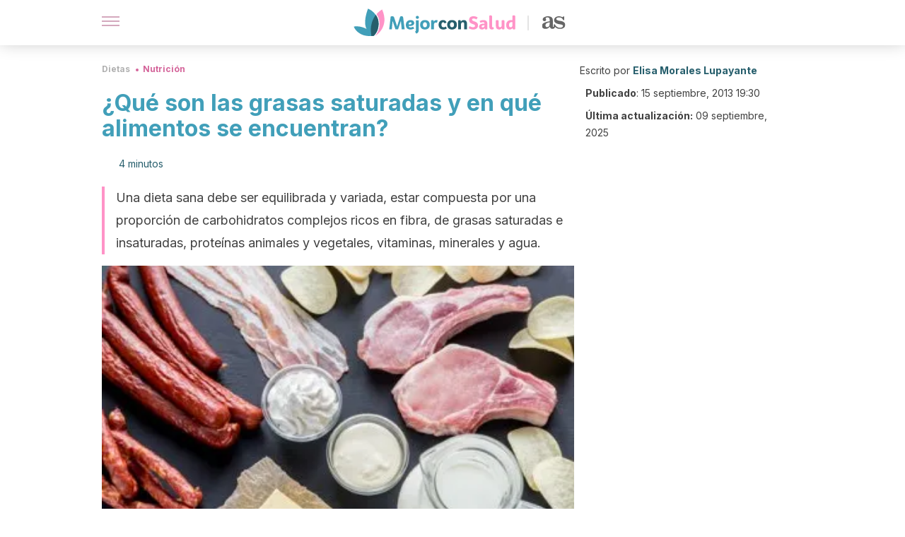

--- FILE ---
content_type: text/html; charset=utf-8
request_url: https://mejorconsalud.as.com/dieta/nutricion/que-son-las-grasas-saturadas/
body_size: 38619
content:
<!DOCTYPE html><html dir="ltr" lang="es" data-critters-container><head><script type="didomi/javascript" id="adobedtm_datalayer">
              window.DTM = window.DTM || {
                pageDataLayer: {"primaryCategory":"mejorconsalud","subCategory1":"mejorconsalud","pageType":"articulo","onsiteSearch":"0","onsiteSearchTerm":"","onsiteSearchResults":"","siteID":"ascom/mejorconsalud","language":"es","edition":"spanish","editionNavigation":"spanish","cms":"wp"}
              };
            </script><script type="didomi/javascript" src="https://assets.adobedtm.com/0681c221600c/c67b427f30d1/launch-00bef6da7719.min.js" async id="adobedtm"></script><meta charset="utf-8"><meta name="generator" content="Atomik 2.0.0"><meta name="viewport" content="width=device-width, initial-scale=1, maximum-scale=5"><link rel="icon" type="image/png" href="https://cdn.atomik.vip/themes/mcs/favicon.png"><meta name="theme-color" content="#337e93"><title>¿Qué son las grasas saturadas y en qué alimentos se encuentran?</title><meta name="article:post_id" content="9316"><link rel="canonical" href="https://mejorconsalud.as.com/dieta/nutricion/que-son-las-grasas-saturadas/"><meta property="article:author" content="Elisa Morales Lupayante,Elisa Morales Lupayante"><meta name="atomik:ads-provider" content="google"><meta name="description" content="Una dieta sana debe ser equilibrada y variada, estar compuesta por una proporción de carbohidratos complejos ricos en fibra, de grasas saturadas e insaturadas, proteínas animales y vegetales, vitaminas, minerales y agua."><meta property="og:description" content="Una dieta sana debe ser equilibrada y variada, estar compuesta por una proporción de carbohidratos complejos ricos en fibra, de grasas saturadas e insaturadas, proteínas animales y vegetales, vitaminas, minerales y agua."><meta name="robots" content="index,follow,max-snippet:-1,max-image-preview:large,max-video-preview:-1"><meta property="og:title" content="¿Qué son las grasas saturadas y en qué alimentos se encuentran?"><meta property="twitter:title" content="¿Qué son las grasas saturadas y en qué alimentos se encuentran?"><meta property="og:type" content="article"><meta property="og:image" content="https://mejorconsalud.as.com/wp-content/uploads/2013/09/grasas-saturadas.jpg"><meta property="twitter:image" content="https://mejorconsalud.as.com/wp-content/uploads/2013/09/grasas-saturadas.jpg"><meta property="og:image:width" content="500"><meta property="og:image:height" content="334"><meta property="og:image:secure_url" content="https://mejorconsalud.as.com/wp-content/uploads/2013/09/grasas-saturadas.jpg"><meta name="twitter:card" content="summary_large_image"><meta name="twitter:site" content="@mejorconsalud"><meta name="twitter:creator" content="@mejorconsalud"><script type="application/ld+json">{"@context":"https://schema.org","@graph":[{"@type":"NewsArticle","@id":"https://mejorconsalud.as.com/dieta/nutricion/que-son-las-grasas-saturadas/#article","isPartOf":{"@id":"https://mejorconsalud.as.com/dieta/nutricion/que-son-las-grasas-saturadas/"},"author":{"name":"Elisa Morales Lupayante","@id":"https://mejorconsalud.as.com/#/schema/person/f53809b4c122966fda483417faf9e877"},"headline":"¿Qué son las grasas saturadas y en qué alimentos se encuentran?","datePublished":"2013-09-15T19:30:43+02:00","dateModified":"2025-09-09T21:40:50+02:00","mainEntityOfPage":{"@id":"https://mejorconsalud.as.com/dieta/nutricion/que-son-las-grasas-saturadas/"},"wordCount":850,"publisher":{"@id":"https://mejorconsalud.as.com/#organization"},"image":{"@id":"https://mejorconsalud.as.com/dieta/nutricion/que-son-las-grasas-saturadas/#primaryimage"},"thumbnailUrl":"https://mejorconsalud.as.com/wp-content/uploads/2013/09/grasas-saturadas.jpg","articleSection":["Nutrición"],"inLanguage":"es","articleBody":"Durante mucho tiempo, el consumo de grasas saturadas se ha considerado un factor de riesgo para las enfermedades cardiovasculares. Sin embargo, un macroestudio reciente ha demostrado que el consumo de grasa saturada e insaturada total no está asociado con el riesgo de infarto agudo de miocardio o mortalidad por enfermedades cardiovasculares.\r\n\r\nEl estudio también ha mostrado que la ingesta moderada de grasas saturadas es más favorable que la ingesta excesiva de carbohidratos. Lo ideal es seguir una dieta equilibrada con fuentes de calidad para que el organismo funcione correctamente y evitemos posibles enfermedades derivadas de la alimentación.\r\n\r\nEn el caso de padecer alguna enfermedad o condición médica especial, será el médico o un nutricionista el que recomiende qué alimentos son más son más adecuados de manera individual.\r\nTe interesa: ¿Tienes el colesterol alto? Averígualo con estos 10 síntomas\n\n¿Qué son las grasas saturadas?\r\nDesde un punto de vista químico, las grasas saturadas son moléculas de grasa que no tienen dobles enlaces entre las moléculas de carbono porque están saturadas con moléculas de hidrógeno. Las grasas saturadas son un tipo de grasa alimenticia típicamente sólidas a temperatura ambiente.\r\n\r\nLas grasas son una parte importante de su dieta, pero algunos tipos son más saludables que otros. Este tipo, junto con las grasas trans, ha sido considerado como perjudicial y se recomienda optar con mayor frecuencia grasas saludables de origen vegetal.\nLos alimentos más ricos en grasas saturadas\nEl estudio, Prospective Urban Rural Epidemiology (PURE), fue publicado en la revista médica The Lancet y presentado en Barcelona en el congreso de la European Society of Cardiology. Los investigadores entrevistaron y analizaron muestras de 135 000 personas en 18 países durante más de siete años.\nEn concreto, se compararon las dietas de los participantes con la incidencia de enfermedades cardiovasculares, sus indicadores de riesgo y la mortalidad. La alta ingesta de carbohidratos se asoció con un mayor riesgo de mortalidad total, mientras que la grasa total y los tipos individuales de grasa se relacionaron con una menor mortalidad total.\r\nA la luz de estos resultados, los investigadores sugirieron que deberían reconsiderarse las directrices dietéticas mundiales.\r\n\r\nPero ¿qué alimentos contienen grasas saturadas?\nLas fuentes de grasas saturadas son muy variadas, algunas más convenientes que otras. La comida basura, patatas fritas y productos de pastelería y bollería industrial las contienen. Por ello, conviene reducir la cantidad de grasas saturadas que proceden sobre todo de alimentos procesados, para ayudar a bajar los niveles de colesterol y mejorar la salud cardiovascular.\r\nLácteos\r\nAlgunos productos lácteos ricos en grasa saturadas son:\r\n\nLeche\nYogur\nQueso\nMantequilla\nMargarina\nChocolate\nHelado\n\r\nOtro estudio sugiere que el consumo de leche y productos lácteos puede desempeñar un papel importante en el mantenimiento de un peso corporal saludable.\nLee también: Los mejores desayunos antigrasas\nAceites saturados\nAlgunos aceites vegetales, como el de coco, son ricos en grasa saturada. El estudio de PURE también sugiere que estos aceites no resultan perjudiciales, e incluso pueden ser ligeramente beneficiosos. Las grasas monoinsaturadas, como el aceite de oliva, siguen siendo beneficiosas.\r\nProteínas animales\r\nLa grasa saturada se encuentra en altas concentraciones en los productos cárnicos de origen animal:\r\n\nManteca de cerdo\nCarne de vaca\nPollo\nCerdo\nCordero\n\nSe recomienda limitar su ingesta a dos o tres días por semana, en cortes de unos 150-170 gramos.\r\nDieta saludable\nUna dieta sana debe ser equilibrada y variada, estar compuesta por una proporción de carbohidratos complejos ricos en fibra, de grasas saturadas e insaturadas, proteínas animales y vegetales, vitaminas, minerales y agua. Estos nutrientes están presentes en abundancia en frutas, verduras, cereales, legumbres, leche y sus derivados, huevos y carnes.\r\n\r\nTambién puede contener grasas monoinsaturadas y poliinsaturadas. Se destaca el omega 3, conocido por sus efectos positivos en la salud cardiovascular. Sin embargo, no existen pruebas sólidas de que una mayor ingesta de omega 3 se asocie con un menor riesgo de cardiopatía coronaria e insuficiencia cardíaca congestiva.\r\nEn definitiva...\r\nUna buena dieta para controlar y rebajar los niveles de colesterol, y así preservar la salud, debe de incluir:\n\nCereales integrales\nFrutas y verduras\nLácteos desgrasados\nFrutos secos y semillas\nAceites vegetales no refinados (como el aceite de oliva virgen extra)\nLegumbres\nPescado\nCarne\n\r\nLos hábitos alimentarios han cambiado debido a nuestros estilos de vida, el contexto en el que crecemos, el aumento del consumo de alimentos altos en azúcares, etc. Pero no debemos dejar de tener en cuenta que los principios básicos de una alimentación saludable siempre serán los mismos y debemos cuidarlos.\r\n\r\nPor otro lado, no debes olvidar que no existe una única dieta saludable, sino que depende de factores como la edad, el sexo o la condición médica del individuo, entre otros. Por ello, es recomendable acudir a un nutricionista para que elabore una dieta que se adapte a cada persona.","citation":["OMS. (2012). OMS | Alimentación sana. Alimentacion Sana.","O’Sullivan, T. A., Hafekost, K., Mitrou, F., &amp; Lawrence, D. (2013). Food sources of saturated fat and the association with mortality: A meta-analysis. American Journal of Public Health. https://doi.org/10.2105/AJPH.2013.301492","Li, Y., Hruby, A., Bernstein, A. M., Ley, S. H., Wang, D. D., Chiuve, S. E., … Hu, F. B. (2015). Saturated Fats Compared with Unsaturated Fats and Sources of Carbohydrates in Relation to Risk of Coronary Heart Disease A Prospective Cohort Study. Journal of the American College of Cardiology. https://doi.org/10.1016/j.jacc.2015.07.055"]},{"@type":"WebPage","@id":"https://mejorconsalud.as.com/dieta/nutricion/que-son-las-grasas-saturadas/","url":"https://mejorconsalud.as.com/dieta/nutricion/que-son-las-grasas-saturadas/","name":"¿Qué son las grasas saturadas y en qué alimentos se encuentran?","isPartOf":{"@id":"https://mejorconsalud.as.com/#website"},"primaryImageOfPage":{"@id":"https://mejorconsalud.as.com/dieta/nutricion/que-son-las-grasas-saturadas/#primaryimage","image":"https://mejorconsalud.as.com/wp-content/uploads/2013/09/grasas-saturadas.jpg"},"image":{"@id":"https://mejorconsalud.as.com/dieta/nutricion/que-son-las-grasas-saturadas/#primaryimage"},"thumbnailUrl":"https://mejorconsalud.as.com/wp-content/uploads/2013/09/grasas-saturadas.jpg","datePublished":"2013-09-15T19:30:43+02:00","dateModified":"2025-09-09T21:40:50+02:00","description":"Una dieta sana debe ser equilibrada y variada, estar compuesta por una proporción de carbohidratos complejos ricos en fibra, de grasas saturadas e insaturadas, proteínas animales y vegetales, vitaminas, minerales y agua.","breadcrumb":{"@id":"https://mejorconsalud.as.com/dieta/nutricion/que-son-las-grasas-saturadas/#breadcrumb"},"inLanguage":"es","potentialAction":[{"@type":"ReadAction","target":["https://mejorconsalud.as.com/dieta/nutricion/que-son-las-grasas-saturadas/"]}],"reviewedBy":{"@type":"Person","name":"Elisa Morales Lupayante","description":"<p><strong>Graduada en Pedagogía en Educación Física</strong> por la <a href=\"http://ww3.ucsh.cl/\" target=\"_blank\" rel=\"noopener noreferrer\">Universidad Católica Silva Henríquez</a> (2011). Está certificada como <strong>especialista en Actividad Física y Salud</strong> por el <a href=\"https://www.coch.cl/\" target=\"_blank\" rel=\"noopener noreferrer\">Comité Olímpico de Chile</a><strong> </strong>y como <strong>especialista en Masoterapia</strong> por el <a href=\"https://www.masoterapiachile.cl/\" target=\"_blank\" rel=\"noopener noreferrer\">Instituto de Masoterapia Chile</a>. Tiene además un <strong>más en Marketing Digital</strong> por el <a href=\"https://neetwork.com/\" target=\"_blank\" rel=\"noopener\">Neetwork Digital Business School</a> (2020).</p>\n<p>Ha realizado una variedad cursos para consolidar su capacitación. Destacan entre estos el <strong>curso de</strong> <strong>Gestión en Organizaciones Deportivas</strong> en el Politécnico Intercontinental, Autoridad, Dirección y Liderazgo en la <a href=\"http://www.unam.mx/\" target=\"_blank\" rel=\"noopener\">Universidad Nacional Autónoma de México (UNAM)</a> y Herramientas de Administración de Empresas en el <a href=\"http://www.leshalles.cl/nuevo-sitiolh/\" target=\"_blank\" rel=\"noopener noreferrer\">Instituto Les Halles</a>.</p>\n<p>Acumula más de 10 años de experiencia en el área de la actividad física y nutrición. También se ha desempeñado como redactora SEO de artículos relacionados con la salud y el cuidado personal para diferentes páginas webs. En la actualidad <strong>es entrenadora personal, nutrióloga y masoterapeuta</strong>.</p>\n<p>Es una apasionada de la lectura y los viajes. En su tiempo libre le gusta practicar el tiro con arco y el surf.</p>\n","url":"https://mejorconsalud.as.com/author/elisa-morales/"}},{"@type":"ImageObject","inLanguage":"es","@id":"https://mejorconsalud.as.com/dieta/nutricion/que-son-las-grasas-saturadas/#primaryimage","url":"https://mejorconsalud.as.com/wp-content/uploads/2013/09/grasas-saturadas.jpg","contentUrl":"https://mejorconsalud.as.com/wp-content/uploads/2013/09/grasas-saturadas.jpg","width":500,"height":334,"caption":"grasas saturadas"},{"@type":"BreadcrumbList","@id":"https://mejorconsalud.as.com/dieta/nutricion/que-son-las-grasas-saturadas/#breadcrumb","itemListElement":[{"@type":"ListItem","position":1,"name":"Portada","item":"https://mejorconsalud.as.com/"},{"@type":"ListItem","position":2,"name":"Dietas","item":"https://mejorconsalud.as.com/dieta/"},{"@type":"ListItem","position":3,"name":"Nutrición","item":"https://mejorconsalud.as.com/dieta/nutricion/"},{"@type":"ListItem","position":4,"name":"¿Qué son las grasas saturadas y en qué alimentos se encuentran?"}]},{"@type":"WebSite","@id":"https://mejorconsalud.as.com/#website","url":"https://mejorconsalud.as.com/","name":"Mejor con Salud","description":"Revista sobre buenos hábitos y cuidados para tu salud","publisher":{"@id":"https://mejorconsalud.as.com/#organization"},"potentialAction":[{"@type":"SearchAction","target":{"@type":"EntryPoint","urlTemplate":"https://mejorconsalud.as.com/?s={search_term_string}"},"query-input":{"@type":"PropertyValueSpecification","valueRequired":true,"valueName":"search_term_string"}}],"inLanguage":"es"},{"@type":"Organization","@id":"https://mejorconsalud.as.com/#organization","name":"Mejor con Salud","url":"https://mejorconsalud.as.com/","logo":{"@type":"ImageObject","inLanguage":"es","@id":"https://mejorconsalud.as.com/#/schema/logo/image/","url":"https://mejorconsalud.as.com/wp-content/uploads/2021/12/Logo-Mejorconsalud.png","contentUrl":"https://mejorconsalud.as.com/wp-content/uploads/2021/12/Logo-Mejorconsalud.png","width":600,"height":60,"caption":"Mejor con Salud"},"image":{"@id":"https://mejorconsalud.as.com/#/schema/logo/image/"},"sameAs":["https://www.facebook.com/MejorConSalud","https://x.com/mejorconsalud","https://instagram.com/mejorconsalud/","https://www.linkedin.com/company/mejor-con-salud/","https://www.pinterest.com/EsMejorConSalud/","https://www.youtube.com/user/mejorconsaludblog"]},{"@type":"Person","@id":"https://mejorconsalud.as.com/#/schema/person/f53809b4c122966fda483417faf9e877","name":"Elisa Morales Lupayante","image":{"@type":"ImageObject","inLanguage":"es","@id":"https://mejorconsalud.as.com/#/schema/person/image/","url":"https://secure.gravatar.com/avatar/395b6ac771631e1ddc86f82700878c5253721e5ea117e63cd910a855b61ae531?s=96&d=mm&r=g","contentUrl":"https://secure.gravatar.com/avatar/395b6ac771631e1ddc86f82700878c5253721e5ea117e63cd910a855b61ae531?s=96&d=mm&r=g","caption":"Elisa Morales Lupayante"},"description":"Graduada en Pedagogía en Educación Física por la Universidad Católica Silva Henríquez (2011). Está certificada como especialista en Actividad Física y Salud por el Comité Olímpico de Chile y como especialista en Masoterapia por el Instituto de Masoterapia Chile. Tiene además un más en Marketing Digital por el Neetwork Digital Business School (2020). Ha realizado una variedad cursos para consolidar su capacitación. Destacan entre estos el curso de Gestión en Organizaciones Deportivas en el Politécnico Intercontinental, Autoridad, Dirección y Liderazgo en la Universidad Nacional Autónoma de México (UNAM) y Herramientas de Administración de Empresas en el Instituto Les Halles. Acumula más de 10 años de experiencia en el área de la actividad física y nutrición. También se ha desempeñado como redactora SEO de artículos relacionados con la salud y el cuidado personal para diferentes páginas webs. En la actualidad es entrenadora personal, nutrióloga y masoterapeuta. Es una apasionada de la lectura y los viajes. En su tiempo libre le gusta practicar el tiro con arco y el surf.","sameAs":["https://www.linkedin.com/in/elisa-francisca-morales-lupayante-ba5a3480/"],"url":"https://mejorconsalud.as.com/author/elisa-morales/"}]}</script><meta property="fb:app_id" content="274273832910289"><meta property="fb:pages" content="150614011744310"><meta name="atomik:monetizable"><meta property="article:published_time" content="2013-09-15T19:30:43+02:00"><meta property="article:modified_time" content="2025-09-09T21:40:50+02:00"><meta property="og:site_name" content="Mejor con Salud"><meta name="application-name" content="Mejor con Salud"><meta name="apple-mobile-web-app-title" content="Mejor con Salud"><script>
            var script = document.createElement('script');
            script.src = 'https://fc.shift37.com/js/fc_'+Date.now()+'.js?origin=' + window.location.href +'&time='+Date.now();
            script.type = 'text/javascript';
            document.head.appendChild(script);
          </script><link rel="preload" as="image" imagesrcset="https://mejorconsalud.as.com/wp-content/uploads/2013/09/grasas-saturadas-377x252.jpg?auto=webp&amp;quality=7500&amp;width=128&amp;crop=16:9,smart,safe&amp;format=webp&amp;optimize=medium&amp;dpr=2&amp;fit=cover&amp;fm=webp&amp;q=75&amp;w=128&amp;h=72 128w, https://mejorconsalud.as.com/wp-content/uploads/2013/09/grasas-saturadas-377x252.jpg?auto=webp&amp;quality=7500&amp;width=256&amp;crop=16:9,smart,safe&amp;format=webp&amp;optimize=medium&amp;dpr=2&amp;fit=cover&amp;fm=webp&amp;q=75&amp;w=256&amp;h=144 256w, https://mejorconsalud.as.com/wp-content/uploads/2013/09/grasas-saturadas-377x252.jpg?auto=webp&amp;quality=7500&amp;width=384&amp;crop=16:9,smart,safe&amp;format=webp&amp;optimize=medium&amp;dpr=2&amp;fit=cover&amp;fm=webp&amp;q=75&amp;w=384&amp;h=216 384w, https://mejorconsalud.as.com/wp-content/uploads/2013/09/grasas-saturadas-377x252.jpg?auto=webp&amp;quality=7500&amp;width=640&amp;crop=16:9,smart,safe&amp;format=webp&amp;optimize=medium&amp;dpr=2&amp;fit=cover&amp;fm=webp&amp;q=75&amp;w=640&amp;h=360 640w, https://mejorconsalud.as.com/wp-content/uploads/2013/09/grasas-saturadas-377x252.jpg?auto=webp&amp;quality=7500&amp;width=750&amp;crop=16:9,smart,safe&amp;format=webp&amp;optimize=medium&amp;dpr=2&amp;fit=cover&amp;fm=webp&amp;q=75&amp;w=750&amp;h=422 750w, https://mejorconsalud.as.com/wp-content/uploads/2013/09/grasas-saturadas-377x252.jpg?auto=webp&amp;quality=7500&amp;width=828&amp;crop=16:9,smart,safe&amp;format=webp&amp;optimize=medium&amp;dpr=2&amp;fit=cover&amp;fm=webp&amp;q=75&amp;w=828&amp;h=466 828w, https://mejorconsalud.as.com/wp-content/uploads/2013/09/grasas-saturadas-377x252.jpg?auto=webp&amp;quality=7500&amp;width=1080&amp;crop=16:9,smart,safe&amp;format=webp&amp;optimize=medium&amp;dpr=2&amp;fit=cover&amp;fm=webp&amp;q=75&amp;w=1080&amp;h=608 1080w, https://mejorconsalud.as.com/wp-content/uploads/2013/09/grasas-saturadas-377x252.jpg?auto=webp&amp;quality=7500&amp;width=1200&amp;crop=16:9,smart,safe&amp;format=webp&amp;optimize=medium&amp;dpr=2&amp;fit=cover&amp;fm=webp&amp;q=75&amp;w=1200&amp;h=675 1200w, https://mejorconsalud.as.com/wp-content/uploads/2013/09/grasas-saturadas-377x252.jpg?auto=webp&amp;quality=7500&amp;width=1920&amp;crop=16:9,smart,safe&amp;format=webp&amp;optimize=medium&amp;dpr=2&amp;fit=cover&amp;fm=webp&amp;q=75&amp;w=1920&amp;h=1080 1920w" imagesizes="(max-width: 768px) 100vw, (max-width: 1200px) 50vw, 33vw" fetchpriority="high"><meta name="next-head-count" content="37"><link rel="manifest" href="/manifest.json?v=2.0.0"><link rel="preload" href="https://cdn.atomik.vip/releases/mejorconsalud.as.com/_next/static/media/e4af272ccee01ff0-s.p.woff2" as="font" type="font/woff2" crossorigin="anonymous" data-next-font="size-adjust"><script defer nomodule src="https://cdn.atomik.vip/releases/mejorconsalud.as.com/_next/static/chunks/polyfills-42372ed130431b0a.js"></script><script src="https://cdn.atomik.vip/releases/mejorconsalud.as.com/_next/static/chunks/webpack-5516118b34565256.js" defer></script><script src="https://cdn.atomik.vip/releases/mejorconsalud.as.com/_next/static/chunks/framework-64ad27b21261a9ce.js" defer></script><script src="https://cdn.atomik.vip/releases/mejorconsalud.as.com/_next/static/chunks/main-9a37795541532428.js" defer></script><script src="https://cdn.atomik.vip/releases/mejorconsalud.as.com/_next/static/chunks/pages/_app-2167a4817e317f0d.js" defer></script><script src="https://cdn.atomik.vip/releases/mejorconsalud.as.com/_next/static/chunks/863-1033609a080a4387.js" defer></script><script src="https://cdn.atomik.vip/releases/mejorconsalud.as.com/_next/static/chunks/492-c174cc7c4373602e.js" defer></script><script src="https://cdn.atomik.vip/releases/mejorconsalud.as.com/_next/static/chunks/669-4c3c75e7a23f491e.js" defer></script><script src="https://cdn.atomik.vip/releases/mejorconsalud.as.com/_next/static/chunks/550-c8e0fbd30543c622.js" defer></script><script src="https://cdn.atomik.vip/releases/mejorconsalud.as.com/_next/static/chunks/pages/%5B...slug%5D-60c76233fe38488c.js" defer></script><script src="https://cdn.atomik.vip/releases/mejorconsalud.as.com/_next/static/Eyumt0UiZ_tTIhLw9Jf9L/_buildManifest.js" defer></script><script src="https://cdn.atomik.vip/releases/mejorconsalud.as.com/_next/static/Eyumt0UiZ_tTIhLw9Jf9L/_ssgManifest.js" defer></script><style>.__className_cd0a0e{font-family:__Inter_cd0a0e,__Inter_Fallback_cd0a0e;font-style:normal}</style><link rel="stylesheet" href="https://cdn.atomik.vip/releases/mejorconsalud.as.com/_next/static/css/40a038fb2e4f9d31.css" data-n-g media="print" onload="this.media='all'"><noscript><link rel="stylesheet" href="https://cdn.atomik.vip/releases/mejorconsalud.as.com/_next/static/css/40a038fb2e4f9d31.css" data-n-g></noscript><noscript data-n-css></noscript><style data-styled data-styled-version="6.1.19">*{margin:0;padding:0;box-sizing:border-box;-webkit-font-smoothing:antialiased;-moz-osx-font-smoothing:grayscale;}/*!sc*/
html{font-size:62.5%;}/*!sc*/
body{font-family:'Inter',-apple-system,BlinkMacSystemFont,'Segoe UI',Roboto,Oxygen,Ubuntu,Cantarell,'Open Sans','Helvetica Neue',sans-serif;color:#183d46;line-height:1.5;font-size:1.6rem;}/*!sc*/
img{max-width:100%;height:auto;display:block;}/*!sc*/
a{color:inherit;text-decoration:none;}/*!sc*/
button{cursor:pointer;border:none;background:none;}/*!sc*/
.critical{opacity:0;animation:fadeIn 0.3s ease-in forwards;}/*!sc*/
@keyframes fadeIn{from{opacity:0;}to{opacity:1;}}/*!sc*/
.lazy-load{opacity:0;transition:opacity 0.3s ease-in;}/*!sc*/
.lazy-load.loaded{opacity:1;}/*!sc*/
@media print{body{background:white;color:black;}}/*!sc*/
data-styled.g1[id="sc-global-eOYDwd1"]{content:"sc-global-eOYDwd1,"}/*!sc*/
.juvPYu{text-decoration:none;color:inherit;}/*!sc*/
data-styled.g2[id="sc-41d1e5f0-0"]{content:"juvPYu,"}/*!sc*/
.kJdTHk{cursor:pointer;}/*!sc*/
.kJdTHk .bar{border:solid 0.2rem #cacaca;margin-bottom:calc(0.8rem / 2);width:2.5rem;transition:0.5s;border:0;height:0.2rem;background-color:#a9507b;opacity:0.5;}/*!sc*/
.kJdTHk .header__hamburger{display:inline-block;position:absolute;right:0;padding:3em;}/*!sc*/
.kJdTHk .hamburger__bar1.isOpen{transform:rotate(45deg) translate(0,0.9rem);}/*!sc*/
.kJdTHk .hamburger__bar2.isOpen{opacity:0;}/*!sc*/
.kJdTHk .hamburger__bar3.isOpen{transform:rotate(-45deg) translate(0,-0.9rem);}/*!sc*/
data-styled.g3[id="sc-e2e8f66c-0"]{content:"kJdTHk,"}/*!sc*/
.fyUkVn{display:none;}/*!sc*/
@media (max-width:899px){.fyUkVn{display:block;}}/*!sc*/
data-styled.g8[id="sc-ecc171ae-0"]{content:"fyUkVn,"}/*!sc*/
.eCZVba{margin:1.6rem 0;border:0;background:repeating-linear-gradient( -45deg,transparent 0px,transparent 2px,#daf2f9 2px,#daf2f9 4px );height:0.8rem;width:100%;}/*!sc*/
.jtVKVy{margin:1.6rem 0;border:0;background:repeating-linear-gradient( -45deg,transparent 0px,transparent 2px,#419fb9 2px,#419fb9 4px );height:0.8rem;width:100%;}/*!sc*/
data-styled.g9[id="sc-da22e0c1-0"]{content:"eCZVba,jtVKVy,"}/*!sc*/
.hNjlvt{display:flex;top:0;z-index:50;background-color:#fff;position:fixed;width:100%;height:4.8rem;box-shadow:0 -4px 24px rgb(0 0 0 / 25%);}/*!sc*/
@media (min-width: 900px){.hNjlvt{height:6.4rem;}}/*!sc*/
data-styled.g26[id="sc-ec358cf-0"]{content:"hNjlvt,"}/*!sc*/
.iqglDR{display:flex;width:100%;justify-content:space-between;align-items:center;max-width:1024px;margin:0 auto;padding:0 1.6rem;}/*!sc*/
data-styled.g27[id="sc-ec358cf-1"]{content:"iqglDR,"}/*!sc*/
.eziThn{display:flex;align-items:center;position:absolute;top:50%;left:50%;transform:translate(-50%,-50%);}/*!sc*/
.eziThn a.home__link{display:flex;align-items:center;}/*!sc*/
.eziThn a.as__link{display:flex;justify-content:center;align-items:center;position:relative;margin-left:1.6rem;padding-left:0.8rem;}/*!sc*/
.eziThn a.as__link::before{content:'';width:0.1rem;height:1.5rem;left:-0.5rem;background-color:#cacaca;position:absolute;}/*!sc*/
@media (min-width: 900px){.eziThn a.as__link{margin-left:0.8rem;padding-left:0.8rem;}.eziThn a.as__link::before{content:'';height:2.1rem;top:1rem;left:-1.2rem;}}/*!sc*/
data-styled.g29[id="sc-ec358cf-3"]{content:"eziThn,"}/*!sc*/
.cNbuxU{cursor:pointer;width:2.4rem;height:2.4rem;}/*!sc*/
data-styled.g30[id="sc-ec358cf-4"]{content:"cNbuxU,"}/*!sc*/
.hVgXxB{width:14.5rem;height:3rem;}/*!sc*/
@media (min-width: 900px){.hVgXxB{width:27rem;height:4rem;}}/*!sc*/
data-styled.g31[id="sc-ec358cf-5"]{content:"hVgXxB,"}/*!sc*/
.dmgPol{width:2rem;height:3rem;}/*!sc*/
@media (min-width: 900px){.dmgPol{width:3.3rem;height:4rem;}}/*!sc*/
data-styled.g32[id="sc-ec358cf-6"]{content:"dmgPol,"}/*!sc*/
.cPCepI{color:#414141;margin:1.6rem 0;font-size:1.8rem;line-height:3.2rem;}/*!sc*/
data-styled.g33[id="sc-1d9c7da-0"]{content:"cPCepI,"}/*!sc*/
.iIipxd{color:#337e93;margin-top:2.4rem;font-size:2.8rem;line-height:3.6rem;}/*!sc*/
.cwnBEl{color:#337e93;margin-top:2.4rem;font-size:2.0rem;line-height:3.2rem;}/*!sc*/
data-styled.g37[id="sc-ddc6bf4d-0"]{content:"iIipxd,cwnBEl,"}/*!sc*/
.hGooCS{word-break:keep-all;color:#414141;list-style-type:disc;line-height:3.2rem;margin:1.6rem 2.4rem;}/*!sc*/
.fOPgoH{word-break:keep-all;list-style-type:disc;font-size:1.8rem;line-height:3rem;}/*!sc*/
@media (min-width: 900px){.fOPgoH{line-height:4rem;}}/*!sc*/
data-styled.g38[id="sc-198fadb-0"]{content:"hGooCS,fOPgoH,"}/*!sc*/
.cVypns{background-color:#265e6c;width:100%;padding:2.4rem 0;}/*!sc*/
@media (min-width: 900px){.cVypns{padding-top:4.8rem;}}/*!sc*/
data-styled.g52[id="sc-453623fd-0"]{content:"cVypns,"}/*!sc*/
.fOeHvD{max-width:1024px;margin:0 auto;padding:0 0.8rem;}/*!sc*/
data-styled.g53[id="sc-453623fd-1"]{content:"fOeHvD,"}/*!sc*/
.bhYmjj{display:flex;justify-content:center;margin-bottom:2.4rem;opacity:0.25;}/*!sc*/
data-styled.g54[id="sc-453623fd-2"]{content:"bhYmjj,"}/*!sc*/
.hMlWZu{display:flex;flex-direction:column;align-items:center;justify-content:center;text-align:center;gap:1.6rem;}/*!sc*/
@media (min-width: 900px){.hMlWZu{flex-direction:row;justify-content:space-between;}}/*!sc*/
data-styled.g55[id="sc-453623fd-3"]{content:"hMlWZu,"}/*!sc*/
.knjXVA{text-align:center;margin-top:1.6rem;margin-bottom:1.6rem;list-style:none;}/*!sc*/
.knjXVA a{padding:0.8rem;color:#ecf8fc;font-size:1.6rem;line-height:2.4rem;}/*!sc*/
data-styled.g56[id="sc-453623fd-4"]{content:"knjXVA,"}/*!sc*/
.AnuZX{color:#94d9ec;font-size:1.4rem;line-height:2rem;}/*!sc*/
.AnuZX p{color:#94d9ec;font-size:1.4rem;line-height:2rem;}/*!sc*/
data-styled.g58[id="sc-453623fd-6"]{content:"AnuZX,"}/*!sc*/
.knBjPQ{display:flex;width:100%;justify-content:center;}/*!sc*/
@media (min-width: 900px){.knBjPQ{width:inherit;}}/*!sc*/
data-styled.g59[id="sc-453623fd-7"]{content:"knBjPQ,"}/*!sc*/
.fpvcPF{width:100%;margin:0 auto;min-height:100vh;}/*!sc*/
data-styled.g60[id="sc-f0eb3b8f-0"]{content:"fpvcPF,"}/*!sc*/
.kwuqzJ{display:flex;width:100%;flex-direction:column;margin-top:4.8rem;}/*!sc*/
@media (min-width: 900px){.kwuqzJ{margin-top:calc(3.2rem * 2);}}/*!sc*/
data-styled.g63[id="sc-472c8f60-0"]{content:"kwuqzJ,"}/*!sc*/
.iSsFol{display:flex;width:100%;flex-direction:column;margin-bottom:1.6rem;}/*!sc*/
.iSsFol img{border-top-right-radius:4px;border-top-left-radius:4px;}/*!sc*/
@media (min-width: 900px){.iSsFol{max-width:24.5rem;}}/*!sc*/
data-styled.g64[id="sc-d31cd582-0"]{content:"iSsFol,"}/*!sc*/
.erphLp{display:flex;width:100%;height:18rem;position:relative;}/*!sc*/
@media (min-width:480px){.erphLp{min-height:26.5rem;}}/*!sc*/
@media (min-width: 900px){.erphLp{min-height:20rem;}}/*!sc*/
data-styled.g65[id="sc-d31cd582-1"]{content:"erphLp,"}/*!sc*/
.kWqpDQ{display:flex;flex-direction:column;padding:0.8rem 0;}/*!sc*/
data-styled.g66[id="sc-d31cd582-2"]{content:"kWqpDQ,"}/*!sc*/
.hgGhGi{font-size:1.2rem;font-weight:700;line-height:1.7rem;text-transform:uppercase;color:#419fb9;}/*!sc*/
data-styled.g67[id="sc-d31cd582-3"]{content:"hgGhGi,"}/*!sc*/
.VZXYp{font-size:2.0rem;font-weight:700;line-height:2.6rem;color:#183d46;word-break:break-word;overflow:hidden;text-overflow:ellipsis;display:-webkit-box;-webkit-line-clamp:3;-webkit-box-orient:vertical;}/*!sc*/
.VZXYp:hover{color:#d4649a;}/*!sc*/
data-styled.g68[id="sc-d31cd582-4"]{content:"VZXYp,"}/*!sc*/
.fGXcMp{display:flex;align-items:center;justify-content:center;width:fit-content;cursor:pointer;border:1px solid transparent;color:#fff;background-color:#d4649a;border-radius:0.4rem;padding:0.8rem 1.6rem;font-size:1.6rem;font-weight:700;line-height:2.4rem;}/*!sc*/
.fGXcMp:hover{background-color:#71cce5;box-shadow:-6px 6px 0px 0px rgba(0,0,0,0.2);}/*!sc*/
.fGXcMp svg{margin-right:0.8rem;}/*!sc*/
data-styled.g75[id="sc-71eeb33a-0"]{content:"fGXcMp,"}/*!sc*/
.qGcqi{display:flex;flex-direction:column;width:100%;}/*!sc*/
data-styled.g115[id="sc-5cb71777-0"]{content:"qGcqi,"}/*!sc*/
.SEJRu{width:100%;margin-top:2.4rem;max-width:1024px;margin:0 auto;}/*!sc*/
@media (min-width: 900px){.SEJRu{display:grid;grid-template-columns:repeat(4,1fr);gap:1rem;}.SEJRu div{max-width:inherit;}}/*!sc*/
data-styled.g116[id="sc-5cb71777-1"]{content:"SEJRu,"}/*!sc*/
.eGCOj{display:flex;flex-direction:column;max-width:1024px;margin:0 auto;padding:0 1.6rem;margin-bottom:4.0rem;}/*!sc*/
.eGCOj button{align-self:center;}/*!sc*/
data-styled.g136[id="sc-eaa33597-0"]{content:"eGCOj,"}/*!sc*/
.bWIHUY{font-size:calc(1.2rem * 2);font-weight:700;line-height:2.9rem;color:#696969;padding-bottom:0.8rem;margin-bottom:2.4rem;background-image:linear-gradient(to right,#cacaca 45%,transparent 0%);background-size:7px 1px;background-position:bottom;background-repeat:repeat-x;}/*!sc*/
data-styled.g137[id="sc-eaa33597-1"]{content:"bWIHUY,"}/*!sc*/
.ezYgqD{padding:0 1.6rem;max-width:1024px;margin:0 auto;}/*!sc*/
.ezYgqD #taboola-below-article-thumbnails{bottom:inherit;}/*!sc*/
@media (min-width: 900px){.ezYgqD >div{max-width:66.8rem;}}/*!sc*/
.ezYgqD .organic-thumbnails-rr .videoCube,.ezYgqD .alternating-thumbnails-rr .videoCube,.ezYgqD .alternating-thumbnails-rr .videoCube.syndicatedItem,.ezYgqD .trc_elastic_alternating-thumbnails-rr div.videoCube,.ezYgqD .trc_elastic_organic-thumbnails-rr .trc_rbox_outer .videoCube{box-shadow:0px 4px 8px rgba(0,0,0,0.08);border-radius:0.4rem;-webkit-border-radius:0.4rem;margin:1.1rem;width:calc(100% - 1.5rem);padding:0 0 0.8rem 0;transition:all 0.5s;}/*!sc*/
.ezYgqD .trc_elastic_alternating-thumbnails-rr div.videoCube:hover,.ezYgqD .trc_elastic_organic-thumbnails-rr .trc_rbox_outer .videoCube:hover{opacity:0.8;transition:all 0.3s;}/*!sc*/
.ezYgqD .thumbs-feed-01-a .videoCube.syndicatedItem,.ezYgqD .thumbs-feed-01 .videoCube.syndicatedItem{border-radius:0.4rem;-webkit-border-radius:0.4rem;padding:0 0 0.8rem 0;}/*!sc*/
.ezYgqD .trc_related_container div.videoCube.thumbnail_bottom .thumbBlock,.ezYgqD .trc_related_container div.videoCube.thumbnail_top .thumbBlock{border-top-left-radius:0.4rem;border-top-right-radius:0.4rem;}/*!sc*/
.ezYgqD .alternating-thumbnails-rr .syndicatedItem .branding,.ezYgqD .alternating-thumbnails-rr .syndicatedItem .video-title,.ezYgqD .alternating-thumbnails-rr .video-title,.ezYgqD .organic-thumbnails-rr .video-label-box{padding:0 0.8rem;}/*!sc*/
.ezYgqD .organic-thumbs-feed-01 .video-label,.ezYgqD .organic-thumbnails-rr .video-label,.ezYgqD .organic-thumbs-feed-01-c .video-label,.ezYgqD .exchange-thumbs-feed-01 .video-label,.ezYgqD .alternating-thumbnails-rr .video-label{font-family:initial;}/*!sc*/
.ezYgqD .exchange-thumbs-feed-01 .sponsored,.ezYgqD .exchange-thumbs-feed-01 .sponsored-url,.ezYgqD .exchange-thumbs-feed-01 .video-title,.ezYgqD .organic-thumbs-feed-01 .sponsored,.ezYgqD .organic-thumbs-feed-01 .sponsored-url,.ezYgqD .organic-thumbnails-rr .sponsored,.ezYgqD .organic-thumbnails-rr .sponsored-url,.ezYgqD .organic-thumbs-feed-01-c .video-title,.ezYgqD .organic-thumbs-feed-01-c .sponsored,.ezYgqD .organic-thumbs-feed-01-c .sponsored-url,.ezYgqD .organic-thumbnails-rr .video-title,.ezYgqD .organic-thumbs-feed-01 .video-title,.ezYgqD .thumbs-feed-01 .syndicatedItem .video-title,.ezYgqD .thumbs-feed-01-b .syndicatedItem .video-title,.ezYgqD .thumbs-feed-01-a .syndicatedItem .video-titlem,.ezYgqD .thumbs-feed-01-a .syndicatedItem .video-title,.ezYgqD .alternating-thumbnails-rr .syndicatedItem .video-title,.ezYgqD .alternating-thumbnails-rr .sponsored,.ezYgqD .alternating-thumbnails-rr .sponsored-url,.ezYgqD .alternating-thumbnails-rr .video-title{color:#414141;font-family:'__Inter_cd0a0e','__Inter_Fallback_cd0a0e';font-weight:700;line-height:1.4;font-size:2.0rem;display:inline-block;max-height:9rem;}/*!sc*/
.ezYgqD .videoCube span.video-title:hover,.ezYgqD .videoCube_hover span.video-title{text-decoration:none;color:#2d2d2d;}/*!sc*/
.ezYgqD .organic-thumbs-feed-01 .video-description,.ezYgqD .exchange-thumbs-feed-01 .sponsored,.ezYgqD .exchange-thumbs-feed-01 .sponsored-url,.ezYgqD .exchange-thumbs-feed-01 .video-description,.ezYgqD .thumbs-feed-01 .syndicatedItem .video-description,.ezYgqD .thumbs-feed-01-a .syndicatedItem .video-description{color:#414141;font-family:'__Inter_cd0a0e','__Inter_Fallback_cd0a0e';font-weight:normal;line-height:1.5;font-size:1.6rem;display:inline-block;transition:all 0.5s;max-height:6.4rem;}/*!sc*/
.ezYgqD .exchange-thumbs-feed-01 .videoCube:hover .video-label-box .video-description,.ezYgqD .organic-thumbs-feed-01 .videoCube:hover .video-label-box .video-description,.ezYgqD .thumbs-feed-01 .videoCube:hover .video-label-box .video-description,.ezYgqD .thumbs-feed-01-a .videoCube:hover .video-label-box .video-description{text-decoration:none;color:#414141;}/*!sc*/
.ezYgqD .alternating-thumbnails-rr .syndicatedItem .branding{padding:0 0.8rem;}/*!sc*/
.ezYgqD .exchange-thumbs-feed-01 .branding,.ezYgqD .alternating-thumbnails-rr .syndicatedItem .branding,.ezYgqD .thumbs-feed-01-b .syndicatedItem .branding,.ezYgqD .thumbs-feed-01-a .syndicatedItem .branding,.ezYgqD .thumbs-feed-01 .syndicatedItem .branding,.ezYgqD .organic-thumbs-feed-01 .branding,.ezYgqD .organic-thumbs-feed-01-c .branding{color:#87877d;font-family:'__Inter_cd0a0e','__Inter_Fallback_cd0a0e';font-weight:normal;line-height:1.6;font-size:1.4rem;display:inline-block;}/*!sc*/
.ezYgqD .trc_related_container .logoDiv,.ezYgqD .trc_related_container .trc_header_ext .logoDiv{margin-right:1.6rem;}/*!sc*/
data-styled.g138[id="sc-4e7f0fb9-0"]{content:"ezYgqD,"}/*!sc*/
.gJfYSD{display:flex;margin:1.6rem 0;}/*!sc*/
data-styled.g141[id="sc-6f0f1473-0"]{content:"gJfYSD,"}/*!sc*/
.cMmKZy{position:relative;}/*!sc*/
.cMmKZy a{font-size:1.2rem;font-weight:700;color:#b1b1b1;line-height:2rem;}/*!sc*/
.cMmKZy:not(:last-child){margin-right:1.8rem;}/*!sc*/
.cMmKZy:not(:last-child)::after{content:'';width:0.4rem;height:0.4rem;background:#d4649a;border-radius:50%;position:absolute;margin-left:1rem;top:60%;transform:translate(-50%,-50%);}/*!sc*/
.bRyKpv{position:relative;}/*!sc*/
.bRyKpv a{font-size:1.2rem;font-weight:700;color:#b1b1b1;line-height:2rem;color:#d4649a;}/*!sc*/
.bRyKpv:not(:last-child){margin-right:1.8rem;}/*!sc*/
.bRyKpv:not(:last-child)::after{content:'';width:0.4rem;height:0.4rem;background:#d4649a;border-radius:50%;position:absolute;margin-left:1rem;top:60%;transform:translate(-50%,-50%);}/*!sc*/
data-styled.g142[id="sc-6f0f1473-1"]{content:"cMmKZy,bRyKpv,"}/*!sc*/
.jMxbXG{display:flex;justify-content:center;align-items:center;width:100%;justify-content:flex-start;font-size:1.4rem;color:#414141;background-color:transparent;border:none;outline:none;}/*!sc*/
data-styled.g143[id="sc-14672f91-0"]{content:"jMxbXG,"}/*!sc*/
.jTFKlo{display:block;}/*!sc*/
data-styled.g144[id="sc-171bfc46-0"]{content:"jTFKlo,"}/*!sc*/
.kAURME{display:flex;justify-content:space-between;align-items:center;width:100%;cursor:pointer;}/*!sc*/
.kAURME svg{transform:rotate(-90deg);transition:all 0.5s;}/*!sc*/
data-styled.g145[id="sc-171bfc46-1"]{content:"kAURME,"}/*!sc*/
.gSidVX{display:flex;width:100%;align-items:flex-start;overflow:hidden;transition:all 0.3s;height:0px;}/*!sc*/
data-styled.g146[id="sc-171bfc46-2"]{content:"gSidVX,"}/*!sc*/
.lnnnPA{padding:0.2rem 0;width:100%;}/*!sc*/
data-styled.g147[id="sc-171bfc46-3"]{content:"lnnnPA,"}/*!sc*/
.gWFqSW button{cursor:pointer;}/*!sc*/
.gWFqSW hr:first-child{margin-bottom:0.8rem;}/*!sc*/
.gWFqSW hr:last-child{margin-top:0.8rem;}/*!sc*/
.gWFqSW p,.gWFqSW li{font-size:1.4rem;line-height:2.8rem;margin:0;}/*!sc*/
.gWFqSW ul{margin-top:0;margin-bottom:0;margin-right:0;}/*!sc*/
.gWFqSW hr.divider__content{border:0;background-image:linear-gradient( to right,#b7e5f2 45%,transparent 0% );background-size:0.7rem 0.1rem;background-position:bottom;background-repeat:repeat-x;height:0.4rem;width:100%;}/*!sc*/
data-styled.g148[id="sc-7b300efb-0"]{content:"gWFqSW,"}/*!sc*/
.aFnGA{margin-left:0.8rem;line-height:2.8rem;}/*!sc*/
data-styled.g149[id="sc-7b300efb-1"]{content:"aFnGA,"}/*!sc*/
.gENPaz{margin-top:0.8rem;display:flex;align-items:center;}/*!sc*/
data-styled.g154[id="sc-3ee3052a-0"]{content:"gENPaz,"}/*!sc*/
.gpSAjR{font-size:1.4rem;line-height:2.4rem;color:#414141;margin-left:0.8rem;}/*!sc*/
.gpSAjR a{color:#265e6c;}/*!sc*/
data-styled.g155[id="sc-3ee3052a-1"]{content:"gpSAjR,"}/*!sc*/
.kOIPjD{display:flex;align-items:center;line-height:2.4rem;margin-top:0.8rem;}/*!sc*/
.kOIPjD span{font-size:1.4rem;margin-left:0.8rem;color:#414141;}/*!sc*/
data-styled.g156[id="sc-48a21364-0"]{content:"kOIPjD,"}/*!sc*/
.ljddjP{display:flex;align-items:center;line-height:2.4rem;margin-top:0.8rem;}/*!sc*/
.ljddjP span{font-size:1.4rem;margin-left:0.8rem;color:#414141;}/*!sc*/
data-styled.g157[id="sc-2b6c360c-0"]{content:"ljddjP,"}/*!sc*/
@media (min-width: 900px){.guoKwl{display:flex;flex-direction:column;}}/*!sc*/
data-styled.g158[id="sc-cf5d4015-0"]{content:"guoKwl,"}/*!sc*/
@media (min-width: 900px){.iXgWtC{display:flex;gap:2.4rem;max-width:1024px;padding:0 1.6rem;min-width:0;width:100%;align-self:center;}}/*!sc*/
data-styled.g159[id="sc-cf5d4015-1"]{content:"iXgWtC,"}/*!sc*/
.eUBmZl{padding:0 1.6rem;}/*!sc*/
@media (min-width: 900px){.eUBmZl{padding:0;max-width:66.8rem;min-width:0;width:100%;}}/*!sc*/
data-styled.g160[id="sc-cf5d4015-2"]{content:"eUBmZl,"}/*!sc*/
.kvJJWs{font-size:1.8rem;line-height:3.2rem;}/*!sc*/
data-styled.g161[id="sc-cf5d4015-3"]{content:"kvJJWs,"}/*!sc*/
.lkIwgJ{display:none;padding-top:1.6rem;}/*!sc*/
@media (min-width: 900px){.lkIwgJ{display:block;width:30rem;}}/*!sc*/
data-styled.g162[id="sc-cf5d4015-4"]{content:"lkIwgJ,"}/*!sc*/
.dyiFVi{font-size:calc(1.6rem * 2);color:#419fb9;line-height:3.6rem;}/*!sc*/
data-styled.g163[id="sc-cf5d4015-5"]{content:"dyiFVi,"}/*!sc*/
.IBPJA{display:flex;align-items:center;margin-top:1.6rem;margin-bottom:1.6rem;}/*!sc*/
.IBPJA span{font-size:1.4rem;color:#265e6c;margin-left:0.8rem;}/*!sc*/
data-styled.g164[id="sc-cf5d4015-6"]{content:"IBPJA,"}/*!sc*/
.dpbizS{display:flex;justify-content:center;align-items:center;width:1.6rem;height:1.6rem;}/*!sc*/
data-styled.g165[id="sc-cf5d4015-7"]{content:"dpbizS,"}/*!sc*/
.iQRkDv{position:relative;overflow:hidden;height:26.5rem;margin:0 -1.6rem;}/*!sc*/
@media (min-width:480px){.iQRkDv{height:38.5rem;}}/*!sc*/
@media (min-width: 900px){.iQRkDv{margin:0 0;}}/*!sc*/
data-styled.g166[id="sc-cf5d4015-8"]{content:"iQRkDv,"}/*!sc*/
.bTmNmq{font-size:1.8rem;line-height:3.2rem;color:#414141;border-left:0.4rem solid #ff93c7;padding-left:1.6rem;margin:1.6rem 0;}/*!sc*/
data-styled.g167[id="sc-cf5d4015-9"]{content:"bTmNmq,"}/*!sc*/
.fDXFdS{display:none;-webkit-box-flex:1;flex:auto;min-height:100%;}/*!sc*/
@media (min-width: 900px){.fDXFdS{display:block;}}/*!sc*/
data-styled.g168[id="sc-cf5d4015-10"]{content:"fDXFdS,"}/*!sc*/
.fjimMJ{display:flex;align-items:center;padding:0.8rem;background-color:#f1f1f1;border-radius:0.4rem;margin-bottom:1.6rem;}/*!sc*/
.fjimMJ p{font-size:1.2rem;line-height:1.8rem;color:#717169;margin:0;}/*!sc*/
data-styled.g169[id="sc-cf5d4015-11"]{content:"fjimMJ,"}/*!sc*/
.fgxhJN{margin-right:0.8rem;}/*!sc*/
data-styled.g170[id="sc-cf5d4015-12"]{content:"fgxhJN,"}/*!sc*/
</style></head><body><div id="__next"><main class="__className_cd0a0e"><header class="sc-ec358cf-0 hNjlvt"><div class="sc-ec358cf-1 iqglDR"><div class="sc-e2e8f66c-0 kJdTHk header__hamburger"><div class="bar hamburger__bar1 "></div><div class="bar hamburger__bar2 "></div><div class="bar hamburger__bar3 "></div></div><div class="sc-ec358cf-3 eziThn"><a target="_self" rel="noopener" class="home__link" style="text-decoration:none" href="/"><img alt="Logo image" fetchpriority="auto" loading="lazy" decoding="async" data-nimg="1" class="sc-ec358cf-5 hVgXxB" style="color:transparent;background-size:cover;background-position:50% 50%;background-repeat:no-repeat;background-image:url(&quot;data:image/svg+xml;charset=utf-8,%3Csvg xmlns=&#x27;http://www.w3.org/2000/svg&#x27; %3E%3Cfilter id=&#x27;b&#x27; color-interpolation-filters=&#x27;sRGB&#x27;%3E%3CfeGaussianBlur stdDeviation=&#x27;20&#x27;/%3E%3CfeColorMatrix values=&#x27;1 0 0 0 0 0 1 0 0 0 0 0 1 0 0 0 0 0 100 -1&#x27; result=&#x27;s&#x27;/%3E%3CfeFlood x=&#x27;0&#x27; y=&#x27;0&#x27; width=&#x27;100%25&#x27; height=&#x27;100%25&#x27;/%3E%3CfeComposite operator=&#x27;out&#x27; in=&#x27;s&#x27;/%3E%3CfeComposite in2=&#x27;SourceGraphic&#x27;/%3E%3CfeGaussianBlur stdDeviation=&#x27;20&#x27;/%3E%3C/filter%3E%3Cimage width=&#x27;100%25&#x27; height=&#x27;100%25&#x27; x=&#x27;0&#x27; y=&#x27;0&#x27; preserveAspectRatio=&#x27;none&#x27; style=&#x27;filter: url(%23b);&#x27; href=&#x27;[data-uri]&#x27;/%3E%3C/svg%3E&quot;)" sizes="(max-width: 768px) 100vw, (max-width: 1200px) 50vw, 33vw" srcset="https://cdn.atomik.vip/themes/mcs/es/logo.svg?auto=webp&amp;quality=7500&amp;width=128&amp;crop=16:9,smart,safe&amp;format=webp&amp;optimize=medium&amp;dpr=2&amp;fit=cover&amp;fm=webp&amp;q=75&amp;w=128&amp;h=72 128w, https://cdn.atomik.vip/themes/mcs/es/logo.svg?auto=webp&amp;quality=7500&amp;width=256&amp;crop=16:9,smart,safe&amp;format=webp&amp;optimize=medium&amp;dpr=2&amp;fit=cover&amp;fm=webp&amp;q=75&amp;w=256&amp;h=144 256w, https://cdn.atomik.vip/themes/mcs/es/logo.svg?auto=webp&amp;quality=7500&amp;width=384&amp;crop=16:9,smart,safe&amp;format=webp&amp;optimize=medium&amp;dpr=2&amp;fit=cover&amp;fm=webp&amp;q=75&amp;w=384&amp;h=216 384w, https://cdn.atomik.vip/themes/mcs/es/logo.svg?auto=webp&amp;quality=7500&amp;width=640&amp;crop=16:9,smart,safe&amp;format=webp&amp;optimize=medium&amp;dpr=2&amp;fit=cover&amp;fm=webp&amp;q=75&amp;w=640&amp;h=360 640w, https://cdn.atomik.vip/themes/mcs/es/logo.svg?auto=webp&amp;quality=7500&amp;width=750&amp;crop=16:9,smart,safe&amp;format=webp&amp;optimize=medium&amp;dpr=2&amp;fit=cover&amp;fm=webp&amp;q=75&amp;w=750&amp;h=422 750w, https://cdn.atomik.vip/themes/mcs/es/logo.svg?auto=webp&amp;quality=7500&amp;width=828&amp;crop=16:9,smart,safe&amp;format=webp&amp;optimize=medium&amp;dpr=2&amp;fit=cover&amp;fm=webp&amp;q=75&amp;w=828&amp;h=466 828w, https://cdn.atomik.vip/themes/mcs/es/logo.svg?auto=webp&amp;quality=7500&amp;width=1080&amp;crop=16:9,smart,safe&amp;format=webp&amp;optimize=medium&amp;dpr=2&amp;fit=cover&amp;fm=webp&amp;q=75&amp;w=1080&amp;h=608 1080w, https://cdn.atomik.vip/themes/mcs/es/logo.svg?auto=webp&amp;quality=7500&amp;width=1200&amp;crop=16:9,smart,safe&amp;format=webp&amp;optimize=medium&amp;dpr=2&amp;fit=cover&amp;fm=webp&amp;q=75&amp;w=1200&amp;h=675 1200w, https://cdn.atomik.vip/themes/mcs/es/logo.svg?auto=webp&amp;quality=7500&amp;width=1920&amp;crop=16:9,smart,safe&amp;format=webp&amp;optimize=medium&amp;dpr=2&amp;fit=cover&amp;fm=webp&amp;q=75&amp;w=1920&amp;h=1080 1920w" src="https://cdn.atomik.vip/themes/mcs/es/logo.svg?auto=webp&amp;quality=7500&amp;width=1920&amp;crop=16:9,smart,safe&amp;format=webp&amp;optimize=medium&amp;dpr=2&amp;fit=cover&amp;fm=webp&amp;q=75&amp;w=1920&amp;h=1080"></a><a rel="noopener" href="https://as.com" target="_blank" class="sc-41d1e5f0-0 juvPYu as__link"><img alt="As logo image" fetchpriority="auto" loading="lazy" decoding="async" data-nimg="1" class="sc-ec358cf-6 dmgPol as__logo" style="color:transparent;background-size:cover;background-position:50% 50%;background-repeat:no-repeat;background-image:url(&quot;data:image/svg+xml;charset=utf-8,%3Csvg xmlns=&#x27;http://www.w3.org/2000/svg&#x27; %3E%3Cfilter id=&#x27;b&#x27; color-interpolation-filters=&#x27;sRGB&#x27;%3E%3CfeGaussianBlur stdDeviation=&#x27;20&#x27;/%3E%3CfeColorMatrix values=&#x27;1 0 0 0 0 0 1 0 0 0 0 0 1 0 0 0 0 0 100 -1&#x27; result=&#x27;s&#x27;/%3E%3CfeFlood x=&#x27;0&#x27; y=&#x27;0&#x27; width=&#x27;100%25&#x27; height=&#x27;100%25&#x27;/%3E%3CfeComposite operator=&#x27;out&#x27; in=&#x27;s&#x27;/%3E%3CfeComposite in2=&#x27;SourceGraphic&#x27;/%3E%3CfeGaussianBlur stdDeviation=&#x27;20&#x27;/%3E%3C/filter%3E%3Cimage width=&#x27;100%25&#x27; height=&#x27;100%25&#x27; x=&#x27;0&#x27; y=&#x27;0&#x27; preserveAspectRatio=&#x27;none&#x27; style=&#x27;filter: url(%23b);&#x27; href=&#x27;[data-uri]&#x27;/%3E%3C/svg%3E&quot;)" sizes="(max-width: 768px) 100vw, (max-width: 1200px) 50vw, 33vw" srcset="https://cdn.atomik.vip/themes/mcs/es/as-logo.svg?auto=webp&amp;quality=7500&amp;width=128&amp;crop=16:9,smart,safe&amp;format=webp&amp;optimize=medium&amp;dpr=2&amp;fit=cover&amp;fm=webp&amp;q=75&amp;w=128&amp;h=72 128w, https://cdn.atomik.vip/themes/mcs/es/as-logo.svg?auto=webp&amp;quality=7500&amp;width=256&amp;crop=16:9,smart,safe&amp;format=webp&amp;optimize=medium&amp;dpr=2&amp;fit=cover&amp;fm=webp&amp;q=75&amp;w=256&amp;h=144 256w, https://cdn.atomik.vip/themes/mcs/es/as-logo.svg?auto=webp&amp;quality=7500&amp;width=384&amp;crop=16:9,smart,safe&amp;format=webp&amp;optimize=medium&amp;dpr=2&amp;fit=cover&amp;fm=webp&amp;q=75&amp;w=384&amp;h=216 384w, https://cdn.atomik.vip/themes/mcs/es/as-logo.svg?auto=webp&amp;quality=7500&amp;width=640&amp;crop=16:9,smart,safe&amp;format=webp&amp;optimize=medium&amp;dpr=2&amp;fit=cover&amp;fm=webp&amp;q=75&amp;w=640&amp;h=360 640w, https://cdn.atomik.vip/themes/mcs/es/as-logo.svg?auto=webp&amp;quality=7500&amp;width=750&amp;crop=16:9,smart,safe&amp;format=webp&amp;optimize=medium&amp;dpr=2&amp;fit=cover&amp;fm=webp&amp;q=75&amp;w=750&amp;h=422 750w, https://cdn.atomik.vip/themes/mcs/es/as-logo.svg?auto=webp&amp;quality=7500&amp;width=828&amp;crop=16:9,smart,safe&amp;format=webp&amp;optimize=medium&amp;dpr=2&amp;fit=cover&amp;fm=webp&amp;q=75&amp;w=828&amp;h=466 828w, https://cdn.atomik.vip/themes/mcs/es/as-logo.svg?auto=webp&amp;quality=7500&amp;width=1080&amp;crop=16:9,smart,safe&amp;format=webp&amp;optimize=medium&amp;dpr=2&amp;fit=cover&amp;fm=webp&amp;q=75&amp;w=1080&amp;h=608 1080w, https://cdn.atomik.vip/themes/mcs/es/as-logo.svg?auto=webp&amp;quality=7500&amp;width=1200&amp;crop=16:9,smart,safe&amp;format=webp&amp;optimize=medium&amp;dpr=2&amp;fit=cover&amp;fm=webp&amp;q=75&amp;w=1200&amp;h=675 1200w, https://cdn.atomik.vip/themes/mcs/es/as-logo.svg?auto=webp&amp;quality=7500&amp;width=1920&amp;crop=16:9,smart,safe&amp;format=webp&amp;optimize=medium&amp;dpr=2&amp;fit=cover&amp;fm=webp&amp;q=75&amp;w=1920&amp;h=1080 1920w" src="https://cdn.atomik.vip/themes/mcs/es/as-logo.svg?auto=webp&amp;quality=7500&amp;width=1920&amp;crop=16:9,smart,safe&amp;format=webp&amp;optimize=medium&amp;dpr=2&amp;fit=cover&amp;fm=webp&amp;q=75&amp;w=1920&amp;h=1080"></a></div><div class="sc-ec358cf-4 cNbuxU"><span></span></div></div></header><div id="layout__content" class="sc-f0eb3b8f-0 fpvcPF"><div class="sc-472c8f60-0 kwuqzJ"><div class="sc-cf5d4015-0 guoKwl"><div id="article__body" class="sc-cf5d4015-1 iXgWtC article__body"><div class="sc-cf5d4015-2 eUBmZl"><article class="sc-cf5d4015-3 kvJJWs"><div class="sc-6f0f1473-0 gJfYSD"><span class="sc-6f0f1473-1 cMmKZy"><a target="_self" rel="noopener" style="text-decoration:none" href="/dieta/">Dietas</a></span><span class="sc-6f0f1473-1 bRyKpv"><a target="_self" rel="noopener" style="text-decoration:none" href="/dieta/nutricion/">Nutrición</a></span></div><h1 class="sc-cf5d4015-5 dyiFVi">¿Qué son las grasas saturadas y en qué alimentos se encuentran?</h1><div class="sc-cf5d4015-6 IBPJA"><div class="sc-cf5d4015-7 dpbizS"><span></span></div><span>4 minutos</span></div><div class="sc-cf5d4015-9 bTmNmq">Una dieta sana debe ser equilibrada y variada, estar compuesta por una proporción de carbohidratos complejos ricos en fibra, de grasas saturadas e insaturadas, proteínas animales y vegetales, vitaminas, minerales y agua.</div><div class="sc-cf5d4015-8 iQRkDv"><img alt="¿Qué son las grasas saturadas y en qué alimentos se encuentran?" fetchpriority="high" loading="lazy" decoding="async" data-nimg="fill" style="position:absolute;height:100%;width:100%;left:0;top:0;right:0;bottom:0;object-fit:cover;color:transparent;background-size:cover;background-position:50% 50%;background-repeat:no-repeat;background-image:url(&quot;data:image/svg+xml;charset=utf-8,%3Csvg xmlns=&#x27;http://www.w3.org/2000/svg&#x27; %3E%3Cfilter id=&#x27;b&#x27; color-interpolation-filters=&#x27;sRGB&#x27;%3E%3CfeGaussianBlur stdDeviation=&#x27;20&#x27;/%3E%3CfeColorMatrix values=&#x27;1 0 0 0 0 0 1 0 0 0 0 0 1 0 0 0 0 0 100 -1&#x27; result=&#x27;s&#x27;/%3E%3CfeFlood x=&#x27;0&#x27; y=&#x27;0&#x27; width=&#x27;100%25&#x27; height=&#x27;100%25&#x27;/%3E%3CfeComposite operator=&#x27;out&#x27; in=&#x27;s&#x27;/%3E%3CfeComposite in2=&#x27;SourceGraphic&#x27;/%3E%3CfeGaussianBlur stdDeviation=&#x27;20&#x27;/%3E%3C/filter%3E%3Cimage width=&#x27;100%25&#x27; height=&#x27;100%25&#x27; x=&#x27;0&#x27; y=&#x27;0&#x27; preserveAspectRatio=&#x27;xMidYMid slice&#x27; style=&#x27;filter: url(%23b);&#x27; href=&#x27;[data-uri]&#x27;/%3E%3C/svg%3E&quot;)" sizes="(max-width: 768px) 100vw, (max-width: 1200px) 50vw, 33vw" srcset="https://mejorconsalud.as.com/wp-content/uploads/2013/09/grasas-saturadas-377x252.jpg?auto=webp&amp;quality=7500&amp;width=128&amp;crop=16:9,smart,safe&amp;format=webp&amp;optimize=medium&amp;dpr=2&amp;fit=cover&amp;fm=webp&amp;q=75&amp;w=128&amp;h=72 128w, https://mejorconsalud.as.com/wp-content/uploads/2013/09/grasas-saturadas-377x252.jpg?auto=webp&amp;quality=7500&amp;width=256&amp;crop=16:9,smart,safe&amp;format=webp&amp;optimize=medium&amp;dpr=2&amp;fit=cover&amp;fm=webp&amp;q=75&amp;w=256&amp;h=144 256w, https://mejorconsalud.as.com/wp-content/uploads/2013/09/grasas-saturadas-377x252.jpg?auto=webp&amp;quality=7500&amp;width=384&amp;crop=16:9,smart,safe&amp;format=webp&amp;optimize=medium&amp;dpr=2&amp;fit=cover&amp;fm=webp&amp;q=75&amp;w=384&amp;h=216 384w, https://mejorconsalud.as.com/wp-content/uploads/2013/09/grasas-saturadas-377x252.jpg?auto=webp&amp;quality=7500&amp;width=640&amp;crop=16:9,smart,safe&amp;format=webp&amp;optimize=medium&amp;dpr=2&amp;fit=cover&amp;fm=webp&amp;q=75&amp;w=640&amp;h=360 640w, https://mejorconsalud.as.com/wp-content/uploads/2013/09/grasas-saturadas-377x252.jpg?auto=webp&amp;quality=7500&amp;width=750&amp;crop=16:9,smart,safe&amp;format=webp&amp;optimize=medium&amp;dpr=2&amp;fit=cover&amp;fm=webp&amp;q=75&amp;w=750&amp;h=422 750w, https://mejorconsalud.as.com/wp-content/uploads/2013/09/grasas-saturadas-377x252.jpg?auto=webp&amp;quality=7500&amp;width=828&amp;crop=16:9,smart,safe&amp;format=webp&amp;optimize=medium&amp;dpr=2&amp;fit=cover&amp;fm=webp&amp;q=75&amp;w=828&amp;h=466 828w, https://mejorconsalud.as.com/wp-content/uploads/2013/09/grasas-saturadas-377x252.jpg?auto=webp&amp;quality=7500&amp;width=1080&amp;crop=16:9,smart,safe&amp;format=webp&amp;optimize=medium&amp;dpr=2&amp;fit=cover&amp;fm=webp&amp;q=75&amp;w=1080&amp;h=608 1080w, https://mejorconsalud.as.com/wp-content/uploads/2013/09/grasas-saturadas-377x252.jpg?auto=webp&amp;quality=7500&amp;width=1200&amp;crop=16:9,smart,safe&amp;format=webp&amp;optimize=medium&amp;dpr=2&amp;fit=cover&amp;fm=webp&amp;q=75&amp;w=1200&amp;h=675 1200w, https://mejorconsalud.as.com/wp-content/uploads/2013/09/grasas-saturadas-377x252.jpg?auto=webp&amp;quality=7500&amp;width=1920&amp;crop=16:9,smart,safe&amp;format=webp&amp;optimize=medium&amp;dpr=2&amp;fit=cover&amp;fm=webp&amp;q=75&amp;w=1920&amp;h=1080 1920w" src="https://mejorconsalud.as.com/wp-content/uploads/2013/09/grasas-saturadas-377x252.jpg?auto=webp&amp;quality=7500&amp;width=1920&amp;crop=16:9,smart,safe&amp;format=webp&amp;optimize=medium&amp;dpr=2&amp;fit=cover&amp;fm=webp&amp;q=75&amp;w=1920&amp;h=1080"></div><div class="sc-ecc171ae-0 fyUkVn  show__only-mobile"><div class="sc-3ee3052a-0 gENPaz"><span></span><span class="sc-3ee3052a-1 gpSAjR">Escrito por<!-- --> <a target="_self" rel="noopener" style="text-decoration:none" href="/author/elisa-morales/"><strong>Elisa Morales Lupayante</strong></a></span></div><div class="sc-2b6c360c-0 ljddjP"><span></span><span><strong>Publicado</strong>: <!-- -->15 septiembre, 2013 19:30</span></div><div class="sc-48a21364-0 kOIPjD"><span></span><span><strong>Última actualización:</strong> <!-- -->09 septiembre, 2025</span></div></div><div class="sc-ecc171ae-0 fyUkVn article-content show__only-mobile"><p class="sc-1d9c7da-0 cPCepI">Durante mucho tiempo, <strong class="sc-10a79b4c-0 imAann">el consumo de grasas saturadas se ha considerado un factor de riesgo para las enfermedades cardiovasculares. </strong>Sin embargo, un macroestudio reciente ha demostrado que el consumo de grasa saturada e insaturada total no está asociado con el riesgo de infarto agudo de miocardio o mortalidad por enfermedades cardiovasculares.</p><p class="sc-1d9c7da-0 cPCepI">El estudio también ha mostrado que la ingesta moderada de grasas saturadas es más favorable que la ingesta excesiva de carbohidratos. Lo ideal es seguir una <strong class="sc-10a79b4c-0 imAann">dieta equilibrada con fuentes de calidad para que el organismo funcione correctamente</strong> y evitemos posibles enfermedades derivadas de la alimentación.</p><p class="sc-1d9c7da-0 cPCepI">En el caso de padecer alguna enfermedad o condición médica especial, será <strong class="sc-10a79b4c-0 imAann">el médico o un nutricionista el que recomiende qué alimentos son más son más adecuados de manera individual</strong>.</p><blockquote><p>Te interesa: <a href="https://mejorconsalud.as.com/salud/enfermedades/tienes-colesterol-alto-averigualo-estos-10-sintomas/">¿Tienes el colesterol alto? Averígualo con estos 10 síntomas</a></p></blockquote><h2 class="sc-ddc6bf4d-0 iIipxd">¿Qué son las grasas saturadas?</h2><p class="sc-1d9c7da-0 cPCepI">Desde un punto de vista químico, las grasas saturadas son moléculas de grasa que no tienen dobles enlaces entre las moléculas de carbono porque están saturadas con moléculas de hidrógeno. <strong class="sc-10a79b4c-0 imAann">Las grasas saturadas son un tipo de grasa alimenticia típicamente sólidas a temperatura ambiente.</strong></p><p class="sc-1d9c7da-0 cPCepI">Las grasas son una parte importante de su dieta, pero algunos tipos son más saludables que otros. Este tipo, junto con las grasas trans, ha sido considerado como perjudicial y <strong class="sc-10a79b4c-0 imAann">se recomienda optar con mayor frecuencia grasas saludables de origen vegetal.</strong></p><h2 class="sc-ddc6bf4d-0 iIipxd">Los alimentos más ricos en grasas saturadas</h2><p class="sc-1d9c7da-0 cPCepI">El estudio, <a rel="noopener noreferrer" href="http://www.thelancet.com/journals/lancet/article/PIIS0140-6736(17)32252-3/fulltext" target="_blank" style="color:#d4649a;border-bottom-style:dotted;border-bottom-width:1px;border-bottom-color:#d4649a" class="sc-41d1e5f0-0 juvPYu"><em>Prospective Urban Rural Epidemiology</em></a> (PURE), fue publicado en la revista médica The Lancet y presentado en Barcelona en el congreso de la European Society of Cardiology. Los investigadores entrevistaron y <strong class="sc-10a79b4c-0 imAann">analizaron muestras de 135 000 personas en 18 países durante más de siete años.</strong></p><p class="sc-1d9c7da-0 cPCepI">En concreto, se compararon las dietas de los participantes con la <strong class="sc-10a79b4c-0 imAann">incidencia de enfermedades cardiovasculares, sus indicadores de riesgo y la mortalidad. </strong>La alta ingesta de carbohidratos se asoció con un mayor riesgo de mortalidad total, mientras que la grasa total y los tipos individuales de grasa se relacionaron con una menor mortalidad total.</p><p class="sc-1d9c7da-0 cPCepI">A la luz de estos resultados, los investigadores sugirieron que deberían reconsiderarse las directrices dietéticas mundiales.</p><p class="sc-1d9c7da-0 cPCepI">Pero <strong class="sc-10a79b4c-0 imAann">¿qué alimentos contienen grasas saturadas?</strong><br>
<strong class="sc-10a79b4c-0 imAann">Las fuentes de grasas saturadas son muy variadas,</strong> algunas más convenientes que otras. La comida basura, patatas fritas y productos de pastelería y bollería industrial las contienen. Por ello, conviene reducir la cantidad de grasas saturadas que proceden sobre todo de alimentos procesados, para ayudar a bajar los niveles de colesterol y mejorar la <a rel="noopener" href="http://www.efesalud.com/dia-corazon-pequenos-cambios-mejorar-salud-cardiovascular/" target="_blank" style="color:#d4649a;border-bottom-style:dotted;border-bottom-width:1px;border-bottom-color:#d4649a" class="sc-41d1e5f0-0 juvPYu">salud cardiovascular</a>.</p><h3 class="sc-ddc6bf4d-0 cwnBEl">Lácteos</h3><p class="sc-1d9c7da-0 cPCepI">Algunos productos lácteos ricos en grasa saturadas son:</p><ul class="sc-198fadb-0 hGooCS">
<li class="sc-198fadb-0 fOPgoH">Leche</li>
<li class="sc-198fadb-0 fOPgoH">Yogur</li>
<li class="sc-198fadb-0 fOPgoH">Queso</li>
<li class="sc-198fadb-0 fOPgoH">Mantequilla</li>
<li class="sc-198fadb-0 fOPgoH">Margarina</li>
<li class="sc-198fadb-0 fOPgoH">Chocolate</li>
<li class="sc-198fadb-0 fOPgoH">Helado</li>
</ul><p class="sc-1d9c7da-0 cPCepI">Otro <a rel="noopener noreferrer" href="https://www.nutricionhospitalaria.org/articles/02270/show" target="_blank" style="color:#d4649a;border-bottom-style:dotted;border-bottom-width:1px;border-bottom-color:#d4649a" class="sc-41d1e5f0-0 juvPYu">estudio</a> sugiere que el consumo de leche y productos lácteos<strong class="sc-10a79b4c-0 imAann"> puede desempeñar un papel importante en el mantenimiento de un peso corporal saludable.</strong></p><blockquote><p>Lee también: Los mejores desayunos antigrasas</p></blockquote><h3 class="sc-ddc6bf4d-0 cwnBEl">Aceites saturados</h3><p class="sc-1d9c7da-0 cPCepI"><strong class="sc-10a79b4c-0 imAann">Algunos aceites vegetales, como el de coco, son ricos en grasa saturada. </strong>El estudio de PURE también sugiere que estos aceites no resultan perjudiciales, e incluso pueden ser ligeramente beneficiosos. Las grasas monoinsaturadas, como el aceite de oliva, siguen siendo beneficiosas.</p><h3 class="sc-ddc6bf4d-0 cwnBEl">Proteínas animales</h3><p class="sc-1d9c7da-0 cPCepI">La grasa saturada se encuentra en altas concentraciones en los productos cárnicos de origen animal:</p><ul class="sc-198fadb-0 hGooCS">
<li class="sc-198fadb-0 fOPgoH">Manteca de cerdo</li>
<li class="sc-198fadb-0 fOPgoH">Carne de vaca</li>
<li class="sc-198fadb-0 fOPgoH"><a target="_self" rel="noopener" style="text-decoration:none;color:#d4649a;border-bottom-style:dotted;border-bottom-width:1px;border-bottom-color:#d4649a" href="https://mejorconsalud.as.com/recetas/platos/deliciosa-pechuga-de-pollo-en-salsa-de-queso/">Pollo</a></li>
<li class="sc-198fadb-0 fOPgoH">Cerdo</li>
<li class="sc-198fadb-0 fOPgoH">Cordero</li>
</ul><p class="sc-1d9c7da-0 cPCepI"><strong class="sc-10a79b4c-0 imAann">Se recomienda limitar su ingesta a dos o tres días por semana</strong>, en cortes de unos 150-170 gramos.</p><h2 class="sc-ddc6bf4d-0 iIipxd">Dieta saludable</h2><p class="sc-1d9c7da-0 cPCepI"><strong class="sc-10a79b4c-0 imAann">Una dieta sana debe ser equilibrada y variada</strong>, estar compuesta por una proporción de carbohidratos complejos ricos en fibra, de grasas saturadas e insaturadas, proteínas animales y vegetales, vitaminas, minerales y agua. Estos nutrientes están presentes en abundancia en frutas, verduras, cereales, legumbres, leche y sus derivados, huevos y carnes.</p><p class="sc-1d9c7da-0 cPCepI"><strong class="sc-10a79b4c-0 imAann">También puede contener grasas monoinsaturadas y poliinsaturadas</strong>. Se destaca el <a rel="noopener noreferrer" href="https://www.ncbi.nlm.nih.gov/pmc/articles/PMC5579658/" target="_blank" style="color:#d4649a;border-bottom-style:dotted;border-bottom-width:1px;border-bottom-color:#d4649a" class="sc-41d1e5f0-0 juvPYu">omega 3</a>, conocido por sus efectos positivos en la salud cardiovascular. Sin embargo, no existen pruebas sólidas de que una mayor ingesta de omega 3 se asocie con un menor riesgo de cardiopatía coronaria e insuficiencia cardíaca congestiva.</p><h3 class="sc-ddc6bf4d-0 cwnBEl">En definitiva…</h3><p class="sc-1d9c7da-0 cPCepI">Una buena dieta para controlar y rebajar los niveles de colesterol, y así preservar la salud,<strong class="sc-10a79b4c-0 imAann"> debe de incluir:</strong></p><ul class="sc-198fadb-0 hGooCS">
<li class="sc-198fadb-0 fOPgoH"><strong class="sc-10a79b4c-0 imAann"><a target="_self" rel="noopener noreferrer" style="text-decoration:none;color:#d4649a;border-bottom-style:dotted;border-bottom-width:1px;border-bottom-color:#d4649a" href="https://mejorconsalud.as.com/cereales-integrales-vs-cereales-refinados/">Cereales integrales</a></strong></li>
<li class="sc-198fadb-0 fOPgoH"><strong class="sc-10a79b4c-0 imAann">Frutas y verduras</strong></li>
<li class="sc-198fadb-0 fOPgoH">Lácteos desgrasados</li>
<li class="sc-198fadb-0 fOPgoH">Frutos secos y semillas</li>
<li class="sc-198fadb-0 fOPgoH">Aceites vegetales no refinados (como el aceite de oliva virgen extra)</li>
<li class="sc-198fadb-0 fOPgoH">Legumbres</li>
<li class="sc-198fadb-0 fOPgoH">Pescado</li>
<li class="sc-198fadb-0 fOPgoH">Carne</li>
</ul><p class="sc-1d9c7da-0 cPCepI">Los hábitos alimentarios han cambiado debido a nuestros estilos de vida, el contexto en el que crecemos, el aumento del consumo de alimentos altos en azúcares, etc. Pero no debemos dejar de tener en cuenta que los principios básicos de una alimentación saludable siempre serán los mismos y debemos cuidarlos.</p><p class="sc-1d9c7da-0 cPCepI">Por otro lado, no debes olvidar que <strong class="sc-10a79b4c-0 imAann">no existe una única dieta saludable</strong>, sino que depende de factores como la edad, el sexo o la condición médica del individuo, entre otros. Por ello, es recomendable acudir a un nutricionista para que elabore una dieta que se adapte a cada persona.</p></div></article><div class="sc-7b300efb-0 gWFqSW"><hr class="sc-da22e0c1-0 eCZVba"><div class="sc-171bfc46-0 jTFKlo collapse__main_container undefined"><div class="sc-171bfc46-1 kAURME collapse__title"><button class="sc-14672f91-0 jMxbXG"><span></span><span class="sc-7b300efb-1 aFnGA">Bibliografía</span></button></div><div class="sc-171bfc46-2 gSidVX collapse__container"><div class="sc-171bfc46-3 lnnnPA"><p class="sc-1d9c7da-0 cPCepI">Todas las fuentes citadas fueron revisadas a profundidad por nuestro equipo, para asegurar su calidad, confiabilidad, vigencia y validez. <strong class="sc-10a79b4c-0 imAann">La bibliografía de este artículo fue considerada confiable y de precisión académica o científica.</strong></p><hr class="divider__content"><ul class="sc-198fadb-0 hGooCS">
 	<li class="sc-198fadb-0 fOPgoH">OMS. (2012). OMS | Alimentación sana. Alimentacion Sana.</li>
 	<li class="sc-198fadb-0 fOPgoH">O’Sullivan, T. A., Hafekost, K., Mitrou, F., &amp; Lawrence, D. (2013). Food sources of saturated fat and the association with mortality: A meta-analysis. American Journal of Public Health. https://doi.org/10.2105/AJPH.2013.301492</li>
 	<li class="sc-198fadb-0 fOPgoH">Li, Y., Hruby, A., Bernstein, A. M., Ley, S. H., Wang, D. D., Chiuve, S. E., … Hu, F. B. (2015). Saturated Fats Compared with Unsaturated Fats and Sources of Carbohydrates in Relation to Risk of Coronary Heart Disease A Prospective Cohort Study. Journal of the American College of Cardiology. https://doi.org/10.1016/j.jacc.2015.07.055</li>
</ul></div></div></div><hr class="sc-da22e0c1-0 eCZVba"></div><div class="sc-cf5d4015-11 fjimMJ"><div class="sc-cf5d4015-12 fgxhJN"><span></span></div><p class="sc-1d9c7da-0 cPCepI">Este texto se ofrece únicamente con propósitos informativos y no reemplaza la consulta con un profesional. Ante dudas, consulta a tu especialista.</p></div><div class="sc-d34b9808-0"><div class="sc-4e7f0fb9-0 ezYgqD taboola-content-container __className_cd0a0e"><div id="taboola-below-article-thumbnails"></div></div></div></div><aside class="sc-cf5d4015-4 lkIwgJ aside-from-content"><div class="sc-cf5d4015-10 fDXFdS aside-from-content-widgets"></div></aside></div></div><div class="sc-d34b9808-0"><div class="sc-eaa33597-0 eGCOj"><span class="sc-eaa33597-1 bWIHUY">Artículos interesantes</span><div class="sc-5cb71777-0 qGcqi"><div class="sc-5cb71777-1 SEJRu"><div class="sc-d31cd582-0 iSsFol"><a target="_self" rel="noopener" class="sc-d31cd582-1 erphLp" style="text-decoration:none" href="/bienestar/la-piel-de-tus-manos-se-ve-mas-vieja/"><img alt="¿Por qué la piel de tus manos se ve más vieja de lo que es? 7 errores de cuidado que debes evitar" fetchpriority="auto" loading="lazy" decoding="async" data-nimg="fill" style="position:absolute;height:100%;width:100%;left:0;top:0;right:0;bottom:0;object-fit:cover;color:transparent;background-size:cover;background-position:50% 50%;background-repeat:no-repeat;background-image:url(&quot;data:image/svg+xml;charset=utf-8,%3Csvg xmlns=&#x27;http://www.w3.org/2000/svg&#x27; %3E%3Cfilter id=&#x27;b&#x27; color-interpolation-filters=&#x27;sRGB&#x27;%3E%3CfeGaussianBlur stdDeviation=&#x27;20&#x27;/%3E%3CfeColorMatrix values=&#x27;1 0 0 0 0 0 1 0 0 0 0 0 1 0 0 0 0 0 100 -1&#x27; result=&#x27;s&#x27;/%3E%3CfeFlood x=&#x27;0&#x27; y=&#x27;0&#x27; width=&#x27;100%25&#x27; height=&#x27;100%25&#x27;/%3E%3CfeComposite operator=&#x27;out&#x27; in=&#x27;s&#x27;/%3E%3CfeComposite in2=&#x27;SourceGraphic&#x27;/%3E%3CfeGaussianBlur stdDeviation=&#x27;20&#x27;/%3E%3C/filter%3E%3Cimage width=&#x27;100%25&#x27; height=&#x27;100%25&#x27; x=&#x27;0&#x27; y=&#x27;0&#x27; preserveAspectRatio=&#x27;xMidYMid slice&#x27; style=&#x27;filter: url(%23b);&#x27; href=&#x27;[data-uri]&#x27;/%3E%3C/svg%3E&quot;)" sizes="(max-width: 768px) 100vw, (max-width: 1200px) 50vw, 33vw" srcset="https://mejorconsalud.as.com/wp-content/uploads/2026/01/manos-secas-descuidadas-368x245.png?auto=webp&amp;quality=7500&amp;width=128&amp;crop=16:9,smart,safe&amp;format=webp&amp;optimize=medium&amp;dpr=2&amp;fit=cover&amp;fm=webp&amp;q=75&amp;w=128&amp;h=72 128w, https://mejorconsalud.as.com/wp-content/uploads/2026/01/manos-secas-descuidadas-368x245.png?auto=webp&amp;quality=7500&amp;width=256&amp;crop=16:9,smart,safe&amp;format=webp&amp;optimize=medium&amp;dpr=2&amp;fit=cover&amp;fm=webp&amp;q=75&amp;w=256&amp;h=144 256w, https://mejorconsalud.as.com/wp-content/uploads/2026/01/manos-secas-descuidadas-368x245.png?auto=webp&amp;quality=7500&amp;width=384&amp;crop=16:9,smart,safe&amp;format=webp&amp;optimize=medium&amp;dpr=2&amp;fit=cover&amp;fm=webp&amp;q=75&amp;w=384&amp;h=216 384w, https://mejorconsalud.as.com/wp-content/uploads/2026/01/manos-secas-descuidadas-368x245.png?auto=webp&amp;quality=7500&amp;width=640&amp;crop=16:9,smart,safe&amp;format=webp&amp;optimize=medium&amp;dpr=2&amp;fit=cover&amp;fm=webp&amp;q=75&amp;w=640&amp;h=360 640w, https://mejorconsalud.as.com/wp-content/uploads/2026/01/manos-secas-descuidadas-368x245.png?auto=webp&amp;quality=7500&amp;width=750&amp;crop=16:9,smart,safe&amp;format=webp&amp;optimize=medium&amp;dpr=2&amp;fit=cover&amp;fm=webp&amp;q=75&amp;w=750&amp;h=422 750w, https://mejorconsalud.as.com/wp-content/uploads/2026/01/manos-secas-descuidadas-368x245.png?auto=webp&amp;quality=7500&amp;width=828&amp;crop=16:9,smart,safe&amp;format=webp&amp;optimize=medium&amp;dpr=2&amp;fit=cover&amp;fm=webp&amp;q=75&amp;w=828&amp;h=466 828w, https://mejorconsalud.as.com/wp-content/uploads/2026/01/manos-secas-descuidadas-368x245.png?auto=webp&amp;quality=7500&amp;width=1080&amp;crop=16:9,smart,safe&amp;format=webp&amp;optimize=medium&amp;dpr=2&amp;fit=cover&amp;fm=webp&amp;q=75&amp;w=1080&amp;h=608 1080w, https://mejorconsalud.as.com/wp-content/uploads/2026/01/manos-secas-descuidadas-368x245.png?auto=webp&amp;quality=7500&amp;width=1200&amp;crop=16:9,smart,safe&amp;format=webp&amp;optimize=medium&amp;dpr=2&amp;fit=cover&amp;fm=webp&amp;q=75&amp;w=1200&amp;h=675 1200w, https://mejorconsalud.as.com/wp-content/uploads/2026/01/manos-secas-descuidadas-368x245.png?auto=webp&amp;quality=7500&amp;width=1920&amp;crop=16:9,smart,safe&amp;format=webp&amp;optimize=medium&amp;dpr=2&amp;fit=cover&amp;fm=webp&amp;q=75&amp;w=1920&amp;h=1080 1920w" src="https://mejorconsalud.as.com/wp-content/uploads/2026/01/manos-secas-descuidadas-368x245.png?auto=webp&amp;quality=7500&amp;width=1920&amp;crop=16:9,smart,safe&amp;format=webp&amp;optimize=medium&amp;dpr=2&amp;fit=cover&amp;fm=webp&amp;q=75&amp;w=1920&amp;h=1080"></a><div class="sc-d31cd582-2 kWqpDQ"><a target="_self" rel="noopener" class="sc-d31cd582-3 hgGhGi" style="text-decoration:none" href="/bienestar/belleza/">Belleza y cuidado personal</a><a target="_self" rel="noopener" class="sc-d31cd582-4 VZXYp" style="text-decoration:none" href="/bienestar/la-piel-de-tus-manos-se-ve-mas-vieja/">¿Por qué la piel de tus manos se ve más vieja de lo que es? 7 errores de cuidado que debes evitar</a></div></div><div class="sc-d31cd582-0 iSsFol"><a target="_self" rel="noopener" class="sc-d31cd582-1 erphLp" style="text-decoration:none" href="/bienestar/buenos-habitos/el-bajon-a-mitad-de-semana-como-mantener-tus-objetivos-cuando-la-motivacion-esta-baja/"><img alt="El bajón a mitad de semana: cómo mantener tus objetivos cuando la motivación está baja" fetchpriority="auto" loading="lazy" decoding="async" data-nimg="fill" style="position:absolute;height:100%;width:100%;left:0;top:0;right:0;bottom:0;object-fit:cover;color:transparent;background-size:cover;background-position:50% 50%;background-repeat:no-repeat;background-image:url(&quot;data:image/svg+xml;charset=utf-8,%3Csvg xmlns=&#x27;http://www.w3.org/2000/svg&#x27; %3E%3Cfilter id=&#x27;b&#x27; color-interpolation-filters=&#x27;sRGB&#x27;%3E%3CfeGaussianBlur stdDeviation=&#x27;20&#x27;/%3E%3CfeColorMatrix values=&#x27;1 0 0 0 0 0 1 0 0 0 0 0 1 0 0 0 0 0 100 -1&#x27; result=&#x27;s&#x27;/%3E%3CfeFlood x=&#x27;0&#x27; y=&#x27;0&#x27; width=&#x27;100%25&#x27; height=&#x27;100%25&#x27;/%3E%3CfeComposite operator=&#x27;out&#x27; in=&#x27;s&#x27;/%3E%3CfeComposite in2=&#x27;SourceGraphic&#x27;/%3E%3CfeGaussianBlur stdDeviation=&#x27;20&#x27;/%3E%3C/filter%3E%3Cimage width=&#x27;100%25&#x27; height=&#x27;100%25&#x27; x=&#x27;0&#x27; y=&#x27;0&#x27; preserveAspectRatio=&#x27;xMidYMid slice&#x27; style=&#x27;filter: url(%23b);&#x27; href=&#x27;[data-uri]&#x27;/%3E%3C/svg%3E&quot;)" sizes="(max-width: 768px) 100vw, (max-width: 1200px) 50vw, 33vw" srcset="https://mejorconsalud.as.com/wp-content/uploads/2026/01/jose-marti-368x207.png?auto=webp&amp;quality=7500&amp;width=128&amp;crop=16:9,smart,safe&amp;format=webp&amp;optimize=medium&amp;dpr=2&amp;fit=cover&amp;fm=webp&amp;q=75&amp;w=128&amp;h=72 128w, https://mejorconsalud.as.com/wp-content/uploads/2026/01/jose-marti-368x207.png?auto=webp&amp;quality=7500&amp;width=256&amp;crop=16:9,smart,safe&amp;format=webp&amp;optimize=medium&amp;dpr=2&amp;fit=cover&amp;fm=webp&amp;q=75&amp;w=256&amp;h=144 256w, https://mejorconsalud.as.com/wp-content/uploads/2026/01/jose-marti-368x207.png?auto=webp&amp;quality=7500&amp;width=384&amp;crop=16:9,smart,safe&amp;format=webp&amp;optimize=medium&amp;dpr=2&amp;fit=cover&amp;fm=webp&amp;q=75&amp;w=384&amp;h=216 384w, https://mejorconsalud.as.com/wp-content/uploads/2026/01/jose-marti-368x207.png?auto=webp&amp;quality=7500&amp;width=640&amp;crop=16:9,smart,safe&amp;format=webp&amp;optimize=medium&amp;dpr=2&amp;fit=cover&amp;fm=webp&amp;q=75&amp;w=640&amp;h=360 640w, https://mejorconsalud.as.com/wp-content/uploads/2026/01/jose-marti-368x207.png?auto=webp&amp;quality=7500&amp;width=750&amp;crop=16:9,smart,safe&amp;format=webp&amp;optimize=medium&amp;dpr=2&amp;fit=cover&amp;fm=webp&amp;q=75&amp;w=750&amp;h=422 750w, https://mejorconsalud.as.com/wp-content/uploads/2026/01/jose-marti-368x207.png?auto=webp&amp;quality=7500&amp;width=828&amp;crop=16:9,smart,safe&amp;format=webp&amp;optimize=medium&amp;dpr=2&amp;fit=cover&amp;fm=webp&amp;q=75&amp;w=828&amp;h=466 828w, https://mejorconsalud.as.com/wp-content/uploads/2026/01/jose-marti-368x207.png?auto=webp&amp;quality=7500&amp;width=1080&amp;crop=16:9,smart,safe&amp;format=webp&amp;optimize=medium&amp;dpr=2&amp;fit=cover&amp;fm=webp&amp;q=75&amp;w=1080&amp;h=608 1080w, https://mejorconsalud.as.com/wp-content/uploads/2026/01/jose-marti-368x207.png?auto=webp&amp;quality=7500&amp;width=1200&amp;crop=16:9,smart,safe&amp;format=webp&amp;optimize=medium&amp;dpr=2&amp;fit=cover&amp;fm=webp&amp;q=75&amp;w=1200&amp;h=675 1200w, https://mejorconsalud.as.com/wp-content/uploads/2026/01/jose-marti-368x207.png?auto=webp&amp;quality=7500&amp;width=1920&amp;crop=16:9,smart,safe&amp;format=webp&amp;optimize=medium&amp;dpr=2&amp;fit=cover&amp;fm=webp&amp;q=75&amp;w=1920&amp;h=1080 1920w" src="https://mejorconsalud.as.com/wp-content/uploads/2026/01/jose-marti-368x207.png?auto=webp&amp;quality=7500&amp;width=1920&amp;crop=16:9,smart,safe&amp;format=webp&amp;optimize=medium&amp;dpr=2&amp;fit=cover&amp;fm=webp&amp;q=75&amp;w=1920&amp;h=1080"></a><div class="sc-d31cd582-2 kWqpDQ"><a target="_self" rel="noopener" class="sc-d31cd582-3 hgGhGi" style="text-decoration:none" href="/bienestar/buenos-habitos/">Buenos hábitos</a><a target="_self" rel="noopener" class="sc-d31cd582-4 VZXYp" style="text-decoration:none" href="/bienestar/buenos-habitos/el-bajon-a-mitad-de-semana-como-mantener-tus-objetivos-cuando-la-motivacion-esta-baja/">El bajón a mitad de semana: cómo mantener tus objetivos cuando la motivación está baja</a></div></div><div class="sc-d31cd582-0 iSsFol"><a target="_self" rel="noopener" class="sc-d31cd582-1 erphLp" style="text-decoration:none" href="/bienestar/ejercicio/como-elegir-las-mejores-zapatillas-fitness-para-entrenar-en-el-gimnasio/"><img alt="Cómo elegir las mejores zapatillas fitness para entrenar en el gimnasio y evitar lesiones" fetchpriority="auto" loading="lazy" decoding="async" data-nimg="fill" style="position:absolute;height:100%;width:100%;left:0;top:0;right:0;bottom:0;object-fit:cover;color:transparent;background-size:cover;background-position:50% 50%;background-repeat:no-repeat;background-image:url(&quot;data:image/svg+xml;charset=utf-8,%3Csvg xmlns=&#x27;http://www.w3.org/2000/svg&#x27; %3E%3Cfilter id=&#x27;b&#x27; color-interpolation-filters=&#x27;sRGB&#x27;%3E%3CfeGaussianBlur stdDeviation=&#x27;20&#x27;/%3E%3CfeColorMatrix values=&#x27;1 0 0 0 0 0 1 0 0 0 0 0 1 0 0 0 0 0 100 -1&#x27; result=&#x27;s&#x27;/%3E%3CfeFlood x=&#x27;0&#x27; y=&#x27;0&#x27; width=&#x27;100%25&#x27; height=&#x27;100%25&#x27;/%3E%3CfeComposite operator=&#x27;out&#x27; in=&#x27;s&#x27;/%3E%3CfeComposite in2=&#x27;SourceGraphic&#x27;/%3E%3CfeGaussianBlur stdDeviation=&#x27;20&#x27;/%3E%3C/filter%3E%3Cimage width=&#x27;100%25&#x27; height=&#x27;100%25&#x27; x=&#x27;0&#x27; y=&#x27;0&#x27; preserveAspectRatio=&#x27;xMidYMid slice&#x27; style=&#x27;filter: url(%23b);&#x27; href=&#x27;[data-uri]&#x27;/%3E%3C/svg%3E&quot;)" sizes="(max-width: 768px) 100vw, (max-width: 1200px) 50vw, 33vw" srcset="https://mejorconsalud.as.com/wp-content/uploads/2026/01/zapatillas-running-2-368x246.jpg?auto=webp&amp;quality=7500&amp;width=128&amp;crop=16:9,smart,safe&amp;format=webp&amp;optimize=medium&amp;dpr=2&amp;fit=cover&amp;fm=webp&amp;q=75&amp;w=128&amp;h=72 128w, https://mejorconsalud.as.com/wp-content/uploads/2026/01/zapatillas-running-2-368x246.jpg?auto=webp&amp;quality=7500&amp;width=256&amp;crop=16:9,smart,safe&amp;format=webp&amp;optimize=medium&amp;dpr=2&amp;fit=cover&amp;fm=webp&amp;q=75&amp;w=256&amp;h=144 256w, https://mejorconsalud.as.com/wp-content/uploads/2026/01/zapatillas-running-2-368x246.jpg?auto=webp&amp;quality=7500&amp;width=384&amp;crop=16:9,smart,safe&amp;format=webp&amp;optimize=medium&amp;dpr=2&amp;fit=cover&amp;fm=webp&amp;q=75&amp;w=384&amp;h=216 384w, https://mejorconsalud.as.com/wp-content/uploads/2026/01/zapatillas-running-2-368x246.jpg?auto=webp&amp;quality=7500&amp;width=640&amp;crop=16:9,smart,safe&amp;format=webp&amp;optimize=medium&amp;dpr=2&amp;fit=cover&amp;fm=webp&amp;q=75&amp;w=640&amp;h=360 640w, https://mejorconsalud.as.com/wp-content/uploads/2026/01/zapatillas-running-2-368x246.jpg?auto=webp&amp;quality=7500&amp;width=750&amp;crop=16:9,smart,safe&amp;format=webp&amp;optimize=medium&amp;dpr=2&amp;fit=cover&amp;fm=webp&amp;q=75&amp;w=750&amp;h=422 750w, https://mejorconsalud.as.com/wp-content/uploads/2026/01/zapatillas-running-2-368x246.jpg?auto=webp&amp;quality=7500&amp;width=828&amp;crop=16:9,smart,safe&amp;format=webp&amp;optimize=medium&amp;dpr=2&amp;fit=cover&amp;fm=webp&amp;q=75&amp;w=828&amp;h=466 828w, https://mejorconsalud.as.com/wp-content/uploads/2026/01/zapatillas-running-2-368x246.jpg?auto=webp&amp;quality=7500&amp;width=1080&amp;crop=16:9,smart,safe&amp;format=webp&amp;optimize=medium&amp;dpr=2&amp;fit=cover&amp;fm=webp&amp;q=75&amp;w=1080&amp;h=608 1080w, https://mejorconsalud.as.com/wp-content/uploads/2026/01/zapatillas-running-2-368x246.jpg?auto=webp&amp;quality=7500&amp;width=1200&amp;crop=16:9,smart,safe&amp;format=webp&amp;optimize=medium&amp;dpr=2&amp;fit=cover&amp;fm=webp&amp;q=75&amp;w=1200&amp;h=675 1200w, https://mejorconsalud.as.com/wp-content/uploads/2026/01/zapatillas-running-2-368x246.jpg?auto=webp&amp;quality=7500&amp;width=1920&amp;crop=16:9,smart,safe&amp;format=webp&amp;optimize=medium&amp;dpr=2&amp;fit=cover&amp;fm=webp&amp;q=75&amp;w=1920&amp;h=1080 1920w" src="https://mejorconsalud.as.com/wp-content/uploads/2026/01/zapatillas-running-2-368x246.jpg?auto=webp&amp;quality=7500&amp;width=1920&amp;crop=16:9,smart,safe&amp;format=webp&amp;optimize=medium&amp;dpr=2&amp;fit=cover&amp;fm=webp&amp;q=75&amp;w=1920&amp;h=1080"></a><div class="sc-d31cd582-2 kWqpDQ"><a target="_self" rel="noopener" class="sc-d31cd582-3 hgGhGi" style="text-decoration:none" href="/bienestar/ejercicio/">Ejercicio físico y deporte</a><a target="_self" rel="noopener" class="sc-d31cd582-4 VZXYp" style="text-decoration:none" href="/bienestar/ejercicio/como-elegir-las-mejores-zapatillas-fitness-para-entrenar-en-el-gimnasio/">Cómo elegir las mejores zapatillas fitness para entrenar en el gimnasio y evitar lesiones</a></div></div><div class="sc-d31cd582-0 iSsFol"><a target="_self" rel="noopener" class="sc-d31cd582-1 erphLp" style="text-decoration:none" href="/lifestyle/jardines/como-cultivar-centella-asiatica-en-casa/"><img alt="Cómo cultivar Centella asiática en casa: guía para que crezca en macetas" fetchpriority="auto" loading="lazy" decoding="async" data-nimg="fill" style="position:absolute;height:100%;width:100%;left:0;top:0;right:0;bottom:0;object-fit:cover;color:transparent;background-size:cover;background-position:50% 50%;background-repeat:no-repeat;background-image:url(&quot;data:image/svg+xml;charset=utf-8,%3Csvg xmlns=&#x27;http://www.w3.org/2000/svg&#x27; %3E%3Cfilter id=&#x27;b&#x27; color-interpolation-filters=&#x27;sRGB&#x27;%3E%3CfeGaussianBlur stdDeviation=&#x27;20&#x27;/%3E%3CfeColorMatrix values=&#x27;1 0 0 0 0 0 1 0 0 0 0 0 1 0 0 0 0 0 100 -1&#x27; result=&#x27;s&#x27;/%3E%3CfeFlood x=&#x27;0&#x27; y=&#x27;0&#x27; width=&#x27;100%25&#x27; height=&#x27;100%25&#x27;/%3E%3CfeComposite operator=&#x27;out&#x27; in=&#x27;s&#x27;/%3E%3CfeComposite in2=&#x27;SourceGraphic&#x27;/%3E%3CfeGaussianBlur stdDeviation=&#x27;20&#x27;/%3E%3C/filter%3E%3Cimage width=&#x27;100%25&#x27; height=&#x27;100%25&#x27; x=&#x27;0&#x27; y=&#x27;0&#x27; preserveAspectRatio=&#x27;xMidYMid slice&#x27; style=&#x27;filter: url(%23b);&#x27; href=&#x27;[data-uri]&#x27;/%3E%3C/svg%3E&quot;)" sizes="(max-width: 768px) 100vw, (max-width: 1200px) 50vw, 33vw" srcset="https://mejorconsalud.as.com/wp-content/uploads/2026/01/Centella-asiatica-en-maceta-368x207.jpg?auto=webp&amp;quality=7500&amp;width=128&amp;crop=16:9,smart,safe&amp;format=webp&amp;optimize=medium&amp;dpr=2&amp;fit=cover&amp;fm=webp&amp;q=75&amp;w=128&amp;h=72 128w, https://mejorconsalud.as.com/wp-content/uploads/2026/01/Centella-asiatica-en-maceta-368x207.jpg?auto=webp&amp;quality=7500&amp;width=256&amp;crop=16:9,smart,safe&amp;format=webp&amp;optimize=medium&amp;dpr=2&amp;fit=cover&amp;fm=webp&amp;q=75&amp;w=256&amp;h=144 256w, https://mejorconsalud.as.com/wp-content/uploads/2026/01/Centella-asiatica-en-maceta-368x207.jpg?auto=webp&amp;quality=7500&amp;width=384&amp;crop=16:9,smart,safe&amp;format=webp&amp;optimize=medium&amp;dpr=2&amp;fit=cover&amp;fm=webp&amp;q=75&amp;w=384&amp;h=216 384w, https://mejorconsalud.as.com/wp-content/uploads/2026/01/Centella-asiatica-en-maceta-368x207.jpg?auto=webp&amp;quality=7500&amp;width=640&amp;crop=16:9,smart,safe&amp;format=webp&amp;optimize=medium&amp;dpr=2&amp;fit=cover&amp;fm=webp&amp;q=75&amp;w=640&amp;h=360 640w, https://mejorconsalud.as.com/wp-content/uploads/2026/01/Centella-asiatica-en-maceta-368x207.jpg?auto=webp&amp;quality=7500&amp;width=750&amp;crop=16:9,smart,safe&amp;format=webp&amp;optimize=medium&amp;dpr=2&amp;fit=cover&amp;fm=webp&amp;q=75&amp;w=750&amp;h=422 750w, https://mejorconsalud.as.com/wp-content/uploads/2026/01/Centella-asiatica-en-maceta-368x207.jpg?auto=webp&amp;quality=7500&amp;width=828&amp;crop=16:9,smart,safe&amp;format=webp&amp;optimize=medium&amp;dpr=2&amp;fit=cover&amp;fm=webp&amp;q=75&amp;w=828&amp;h=466 828w, https://mejorconsalud.as.com/wp-content/uploads/2026/01/Centella-asiatica-en-maceta-368x207.jpg?auto=webp&amp;quality=7500&amp;width=1080&amp;crop=16:9,smart,safe&amp;format=webp&amp;optimize=medium&amp;dpr=2&amp;fit=cover&amp;fm=webp&amp;q=75&amp;w=1080&amp;h=608 1080w, https://mejorconsalud.as.com/wp-content/uploads/2026/01/Centella-asiatica-en-maceta-368x207.jpg?auto=webp&amp;quality=7500&amp;width=1200&amp;crop=16:9,smart,safe&amp;format=webp&amp;optimize=medium&amp;dpr=2&amp;fit=cover&amp;fm=webp&amp;q=75&amp;w=1200&amp;h=675 1200w, https://mejorconsalud.as.com/wp-content/uploads/2026/01/Centella-asiatica-en-maceta-368x207.jpg?auto=webp&amp;quality=7500&amp;width=1920&amp;crop=16:9,smart,safe&amp;format=webp&amp;optimize=medium&amp;dpr=2&amp;fit=cover&amp;fm=webp&amp;q=75&amp;w=1920&amp;h=1080 1920w" src="https://mejorconsalud.as.com/wp-content/uploads/2026/01/Centella-asiatica-en-maceta-368x207.jpg?auto=webp&amp;quality=7500&amp;width=1920&amp;crop=16:9,smart,safe&amp;format=webp&amp;optimize=medium&amp;dpr=2&amp;fit=cover&amp;fm=webp&amp;q=75&amp;w=1920&amp;h=1080"></a><div class="sc-d31cd582-2 kWqpDQ"><a target="_self" rel="noopener" class="sc-d31cd582-3 hgGhGi" style="text-decoration:none" href="/lifestyle/jardines/">Jardines y exterior</a><a target="_self" rel="noopener" class="sc-d31cd582-4 VZXYp" style="text-decoration:none" href="/lifestyle/jardines/como-cultivar-centella-asiatica-en-casa/">Cómo cultivar Centella asiática en casa: guía para que crezca en macetas</a></div></div><div class="sc-d31cd582-0 iSsFol"><a target="_self" rel="noopener" class="sc-d31cd582-1 erphLp" style="text-decoration:none" href="/pareja/temas-mas-dificiles-de-hablar-con-tu-pareja/"><img alt="Los 8 temas más difíciles de hablar con tu pareja (suelen crear malentendidos)" fetchpriority="auto" loading="lazy" decoding="async" data-nimg="fill" style="position:absolute;height:100%;width:100%;left:0;top:0;right:0;bottom:0;object-fit:cover;color:transparent;background-size:cover;background-position:50% 50%;background-repeat:no-repeat;background-image:url(&quot;data:image/svg+xml;charset=utf-8,%3Csvg xmlns=&#x27;http://www.w3.org/2000/svg&#x27; %3E%3Cfilter id=&#x27;b&#x27; color-interpolation-filters=&#x27;sRGB&#x27;%3E%3CfeGaussianBlur stdDeviation=&#x27;20&#x27;/%3E%3CfeColorMatrix values=&#x27;1 0 0 0 0 0 1 0 0 0 0 0 1 0 0 0 0 0 100 -1&#x27; result=&#x27;s&#x27;/%3E%3CfeFlood x=&#x27;0&#x27; y=&#x27;0&#x27; width=&#x27;100%25&#x27; height=&#x27;100%25&#x27;/%3E%3CfeComposite operator=&#x27;out&#x27; in=&#x27;s&#x27;/%3E%3CfeComposite in2=&#x27;SourceGraphic&#x27;/%3E%3CfeGaussianBlur stdDeviation=&#x27;20&#x27;/%3E%3C/filter%3E%3Cimage width=&#x27;100%25&#x27; height=&#x27;100%25&#x27; x=&#x27;0&#x27; y=&#x27;0&#x27; preserveAspectRatio=&#x27;xMidYMid slice&#x27; style=&#x27;filter: url(%23b);&#x27; href=&#x27;[data-uri]&#x27;/%3E%3C/svg%3E&quot;)" sizes="(max-width: 768px) 100vw, (max-width: 1200px) 50vw, 33vw" srcset="https://mejorconsalud.as.com/wp-content/uploads/2026/01/temas-dificiles-hablar-pareja-368x207.jpg?auto=webp&amp;quality=7500&amp;width=128&amp;crop=16:9,smart,safe&amp;format=webp&amp;optimize=medium&amp;dpr=2&amp;fit=cover&amp;fm=webp&amp;q=75&amp;w=128&amp;h=72 128w, https://mejorconsalud.as.com/wp-content/uploads/2026/01/temas-dificiles-hablar-pareja-368x207.jpg?auto=webp&amp;quality=7500&amp;width=256&amp;crop=16:9,smart,safe&amp;format=webp&amp;optimize=medium&amp;dpr=2&amp;fit=cover&amp;fm=webp&amp;q=75&amp;w=256&amp;h=144 256w, https://mejorconsalud.as.com/wp-content/uploads/2026/01/temas-dificiles-hablar-pareja-368x207.jpg?auto=webp&amp;quality=7500&amp;width=384&amp;crop=16:9,smart,safe&amp;format=webp&amp;optimize=medium&amp;dpr=2&amp;fit=cover&amp;fm=webp&amp;q=75&amp;w=384&amp;h=216 384w, https://mejorconsalud.as.com/wp-content/uploads/2026/01/temas-dificiles-hablar-pareja-368x207.jpg?auto=webp&amp;quality=7500&amp;width=640&amp;crop=16:9,smart,safe&amp;format=webp&amp;optimize=medium&amp;dpr=2&amp;fit=cover&amp;fm=webp&amp;q=75&amp;w=640&amp;h=360 640w, https://mejorconsalud.as.com/wp-content/uploads/2026/01/temas-dificiles-hablar-pareja-368x207.jpg?auto=webp&amp;quality=7500&amp;width=750&amp;crop=16:9,smart,safe&amp;format=webp&amp;optimize=medium&amp;dpr=2&amp;fit=cover&amp;fm=webp&amp;q=75&amp;w=750&amp;h=422 750w, https://mejorconsalud.as.com/wp-content/uploads/2026/01/temas-dificiles-hablar-pareja-368x207.jpg?auto=webp&amp;quality=7500&amp;width=828&amp;crop=16:9,smart,safe&amp;format=webp&amp;optimize=medium&amp;dpr=2&amp;fit=cover&amp;fm=webp&amp;q=75&amp;w=828&amp;h=466 828w, https://mejorconsalud.as.com/wp-content/uploads/2026/01/temas-dificiles-hablar-pareja-368x207.jpg?auto=webp&amp;quality=7500&amp;width=1080&amp;crop=16:9,smart,safe&amp;format=webp&amp;optimize=medium&amp;dpr=2&amp;fit=cover&amp;fm=webp&amp;q=75&amp;w=1080&amp;h=608 1080w, https://mejorconsalud.as.com/wp-content/uploads/2026/01/temas-dificiles-hablar-pareja-368x207.jpg?auto=webp&amp;quality=7500&amp;width=1200&amp;crop=16:9,smart,safe&amp;format=webp&amp;optimize=medium&amp;dpr=2&amp;fit=cover&amp;fm=webp&amp;q=75&amp;w=1200&amp;h=675 1200w, https://mejorconsalud.as.com/wp-content/uploads/2026/01/temas-dificiles-hablar-pareja-368x207.jpg?auto=webp&amp;quality=7500&amp;width=1920&amp;crop=16:9,smart,safe&amp;format=webp&amp;optimize=medium&amp;dpr=2&amp;fit=cover&amp;fm=webp&amp;q=75&amp;w=1920&amp;h=1080 1920w" src="https://mejorconsalud.as.com/wp-content/uploads/2026/01/temas-dificiles-hablar-pareja-368x207.jpg?auto=webp&amp;quality=7500&amp;width=1920&amp;crop=16:9,smart,safe&amp;format=webp&amp;optimize=medium&amp;dpr=2&amp;fit=cover&amp;fm=webp&amp;q=75&amp;w=1920&amp;h=1080"></a><div class="sc-d31cd582-2 kWqpDQ"><a target="_self" rel="noopener" class="sc-d31cd582-3 hgGhGi" style="text-decoration:none" href="/pareja/conflictos/">Conflictos de pareja</a><a target="_self" rel="noopener" class="sc-d31cd582-4 VZXYp" style="text-decoration:none" href="/pareja/temas-mas-dificiles-de-hablar-con-tu-pareja/">Los 8 temas más difíciles de hablar con tu pareja (suelen crear malentendidos)</a></div></div><div class="sc-d31cd582-0 iSsFol"><a target="_self" rel="noopener" class="sc-d31cd582-1 erphLp" style="text-decoration:none" href="/lifestyle/consejos-hogar/el-error-al-limpiar-el-microondas-que-hace-que-huela-peor-al-dia-siguiente/"><img alt="El error al limpiar el microondas que hace que huela peor al día siguiente" fetchpriority="auto" loading="lazy" decoding="async" data-nimg="fill" style="position:absolute;height:100%;width:100%;left:0;top:0;right:0;bottom:0;object-fit:cover;color:transparent;background-size:cover;background-position:50% 50%;background-repeat:no-repeat;background-image:url(&quot;data:image/svg+xml;charset=utf-8,%3Csvg xmlns=&#x27;http://www.w3.org/2000/svg&#x27; %3E%3Cfilter id=&#x27;b&#x27; color-interpolation-filters=&#x27;sRGB&#x27;%3E%3CfeGaussianBlur stdDeviation=&#x27;20&#x27;/%3E%3CfeColorMatrix values=&#x27;1 0 0 0 0 0 1 0 0 0 0 0 1 0 0 0 0 0 100 -1&#x27; result=&#x27;s&#x27;/%3E%3CfeFlood x=&#x27;0&#x27; y=&#x27;0&#x27; width=&#x27;100%25&#x27; height=&#x27;100%25&#x27;/%3E%3CfeComposite operator=&#x27;out&#x27; in=&#x27;s&#x27;/%3E%3CfeComposite in2=&#x27;SourceGraphic&#x27;/%3E%3CfeGaussianBlur stdDeviation=&#x27;20&#x27;/%3E%3C/filter%3E%3Cimage width=&#x27;100%25&#x27; height=&#x27;100%25&#x27; x=&#x27;0&#x27; y=&#x27;0&#x27; preserveAspectRatio=&#x27;xMidYMid slice&#x27; style=&#x27;filter: url(%23b);&#x27; href=&#x27;[data-uri]&#x27;/%3E%3C/svg%3E&quot;)" sizes="(max-width: 768px) 100vw, (max-width: 1200px) 50vw, 33vw" srcset="https://mejorconsalud.as.com/wp-content/uploads/2026/01/error-al-limpiar-el-microondas-368x207.jpg?auto=webp&amp;quality=7500&amp;width=128&amp;crop=16:9,smart,safe&amp;format=webp&amp;optimize=medium&amp;dpr=2&amp;fit=cover&amp;fm=webp&amp;q=75&amp;w=128&amp;h=72 128w, https://mejorconsalud.as.com/wp-content/uploads/2026/01/error-al-limpiar-el-microondas-368x207.jpg?auto=webp&amp;quality=7500&amp;width=256&amp;crop=16:9,smart,safe&amp;format=webp&amp;optimize=medium&amp;dpr=2&amp;fit=cover&amp;fm=webp&amp;q=75&amp;w=256&amp;h=144 256w, https://mejorconsalud.as.com/wp-content/uploads/2026/01/error-al-limpiar-el-microondas-368x207.jpg?auto=webp&amp;quality=7500&amp;width=384&amp;crop=16:9,smart,safe&amp;format=webp&amp;optimize=medium&amp;dpr=2&amp;fit=cover&amp;fm=webp&amp;q=75&amp;w=384&amp;h=216 384w, https://mejorconsalud.as.com/wp-content/uploads/2026/01/error-al-limpiar-el-microondas-368x207.jpg?auto=webp&amp;quality=7500&amp;width=640&amp;crop=16:9,smart,safe&amp;format=webp&amp;optimize=medium&amp;dpr=2&amp;fit=cover&amp;fm=webp&amp;q=75&amp;w=640&amp;h=360 640w, https://mejorconsalud.as.com/wp-content/uploads/2026/01/error-al-limpiar-el-microondas-368x207.jpg?auto=webp&amp;quality=7500&amp;width=750&amp;crop=16:9,smart,safe&amp;format=webp&amp;optimize=medium&amp;dpr=2&amp;fit=cover&amp;fm=webp&amp;q=75&amp;w=750&amp;h=422 750w, https://mejorconsalud.as.com/wp-content/uploads/2026/01/error-al-limpiar-el-microondas-368x207.jpg?auto=webp&amp;quality=7500&amp;width=828&amp;crop=16:9,smart,safe&amp;format=webp&amp;optimize=medium&amp;dpr=2&amp;fit=cover&amp;fm=webp&amp;q=75&amp;w=828&amp;h=466 828w, https://mejorconsalud.as.com/wp-content/uploads/2026/01/error-al-limpiar-el-microondas-368x207.jpg?auto=webp&amp;quality=7500&amp;width=1080&amp;crop=16:9,smart,safe&amp;format=webp&amp;optimize=medium&amp;dpr=2&amp;fit=cover&amp;fm=webp&amp;q=75&amp;w=1080&amp;h=608 1080w, https://mejorconsalud.as.com/wp-content/uploads/2026/01/error-al-limpiar-el-microondas-368x207.jpg?auto=webp&amp;quality=7500&amp;width=1200&amp;crop=16:9,smart,safe&amp;format=webp&amp;optimize=medium&amp;dpr=2&amp;fit=cover&amp;fm=webp&amp;q=75&amp;w=1200&amp;h=675 1200w, https://mejorconsalud.as.com/wp-content/uploads/2026/01/error-al-limpiar-el-microondas-368x207.jpg?auto=webp&amp;quality=7500&amp;width=1920&amp;crop=16:9,smart,safe&amp;format=webp&amp;optimize=medium&amp;dpr=2&amp;fit=cover&amp;fm=webp&amp;q=75&amp;w=1920&amp;h=1080 1920w" src="https://mejorconsalud.as.com/wp-content/uploads/2026/01/error-al-limpiar-el-microondas-368x207.jpg?auto=webp&amp;quality=7500&amp;width=1920&amp;crop=16:9,smart,safe&amp;format=webp&amp;optimize=medium&amp;dpr=2&amp;fit=cover&amp;fm=webp&amp;q=75&amp;w=1920&amp;h=1080"></a><div class="sc-d31cd582-2 kWqpDQ"><a target="_self" rel="noopener" class="sc-d31cd582-3 hgGhGi" style="text-decoration:none" href="/lifestyle/consejos-hogar/">Consejos para el hogar</a><a target="_self" rel="noopener" class="sc-d31cd582-4 VZXYp" style="text-decoration:none" href="/lifestyle/consejos-hogar/el-error-al-limpiar-el-microondas-que-hace-que-huela-peor-al-dia-siguiente/">El error al limpiar el microondas que hace que huela peor al día siguiente</a></div></div><div class="sc-d31cd582-0 iSsFol"><a target="_self" rel="noopener" class="sc-d31cd582-1 erphLp" style="text-decoration:none" href="/lifestyle/consejos-hogar/por-que-tu-fregadero-sigue-oliendo-mal-aunque-lo-limpies/"><img alt="¿Por qué tu fregadero sigue oliendo mal aunque lo limpies? El foco oculto que estás olvidando" fetchpriority="auto" loading="lazy" decoding="async" data-nimg="fill" style="position:absolute;height:100%;width:100%;left:0;top:0;right:0;bottom:0;object-fit:cover;color:transparent;background-size:cover;background-position:50% 50%;background-repeat:no-repeat;background-image:url(&quot;data:image/svg+xml;charset=utf-8,%3Csvg xmlns=&#x27;http://www.w3.org/2000/svg&#x27; %3E%3Cfilter id=&#x27;b&#x27; color-interpolation-filters=&#x27;sRGB&#x27;%3E%3CfeGaussianBlur stdDeviation=&#x27;20&#x27;/%3E%3CfeColorMatrix values=&#x27;1 0 0 0 0 0 1 0 0 0 0 0 1 0 0 0 0 0 100 -1&#x27; result=&#x27;s&#x27;/%3E%3CfeFlood x=&#x27;0&#x27; y=&#x27;0&#x27; width=&#x27;100%25&#x27; height=&#x27;100%25&#x27;/%3E%3CfeComposite operator=&#x27;out&#x27; in=&#x27;s&#x27;/%3E%3CfeComposite in2=&#x27;SourceGraphic&#x27;/%3E%3CfeGaussianBlur stdDeviation=&#x27;20&#x27;/%3E%3C/filter%3E%3Cimage width=&#x27;100%25&#x27; height=&#x27;100%25&#x27; x=&#x27;0&#x27; y=&#x27;0&#x27; preserveAspectRatio=&#x27;xMidYMid slice&#x27; style=&#x27;filter: url(%23b);&#x27; href=&#x27;[data-uri]&#x27;/%3E%3C/svg%3E&quot;)" sizes="(max-width: 768px) 100vw, (max-width: 1200px) 50vw, 33vw" srcset="https://mejorconsalud.as.com/wp-content/uploads/2026/01/Fregadero-oliendo-mal--368x207.jpg?auto=webp&amp;quality=7500&amp;width=128&amp;crop=16:9,smart,safe&amp;format=webp&amp;optimize=medium&amp;dpr=2&amp;fit=cover&amp;fm=webp&amp;q=75&amp;w=128&amp;h=72 128w, https://mejorconsalud.as.com/wp-content/uploads/2026/01/Fregadero-oliendo-mal--368x207.jpg?auto=webp&amp;quality=7500&amp;width=256&amp;crop=16:9,smart,safe&amp;format=webp&amp;optimize=medium&amp;dpr=2&amp;fit=cover&amp;fm=webp&amp;q=75&amp;w=256&amp;h=144 256w, https://mejorconsalud.as.com/wp-content/uploads/2026/01/Fregadero-oliendo-mal--368x207.jpg?auto=webp&amp;quality=7500&amp;width=384&amp;crop=16:9,smart,safe&amp;format=webp&amp;optimize=medium&amp;dpr=2&amp;fit=cover&amp;fm=webp&amp;q=75&amp;w=384&amp;h=216 384w, https://mejorconsalud.as.com/wp-content/uploads/2026/01/Fregadero-oliendo-mal--368x207.jpg?auto=webp&amp;quality=7500&amp;width=640&amp;crop=16:9,smart,safe&amp;format=webp&amp;optimize=medium&amp;dpr=2&amp;fit=cover&amp;fm=webp&amp;q=75&amp;w=640&amp;h=360 640w, https://mejorconsalud.as.com/wp-content/uploads/2026/01/Fregadero-oliendo-mal--368x207.jpg?auto=webp&amp;quality=7500&amp;width=750&amp;crop=16:9,smart,safe&amp;format=webp&amp;optimize=medium&amp;dpr=2&amp;fit=cover&amp;fm=webp&amp;q=75&amp;w=750&amp;h=422 750w, https://mejorconsalud.as.com/wp-content/uploads/2026/01/Fregadero-oliendo-mal--368x207.jpg?auto=webp&amp;quality=7500&amp;width=828&amp;crop=16:9,smart,safe&amp;format=webp&amp;optimize=medium&amp;dpr=2&amp;fit=cover&amp;fm=webp&amp;q=75&amp;w=828&amp;h=466 828w, https://mejorconsalud.as.com/wp-content/uploads/2026/01/Fregadero-oliendo-mal--368x207.jpg?auto=webp&amp;quality=7500&amp;width=1080&amp;crop=16:9,smart,safe&amp;format=webp&amp;optimize=medium&amp;dpr=2&amp;fit=cover&amp;fm=webp&amp;q=75&amp;w=1080&amp;h=608 1080w, https://mejorconsalud.as.com/wp-content/uploads/2026/01/Fregadero-oliendo-mal--368x207.jpg?auto=webp&amp;quality=7500&amp;width=1200&amp;crop=16:9,smart,safe&amp;format=webp&amp;optimize=medium&amp;dpr=2&amp;fit=cover&amp;fm=webp&amp;q=75&amp;w=1200&amp;h=675 1200w, https://mejorconsalud.as.com/wp-content/uploads/2026/01/Fregadero-oliendo-mal--368x207.jpg?auto=webp&amp;quality=7500&amp;width=1920&amp;crop=16:9,smart,safe&amp;format=webp&amp;optimize=medium&amp;dpr=2&amp;fit=cover&amp;fm=webp&amp;q=75&amp;w=1920&amp;h=1080 1920w" src="https://mejorconsalud.as.com/wp-content/uploads/2026/01/Fregadero-oliendo-mal--368x207.jpg?auto=webp&amp;quality=7500&amp;width=1920&amp;crop=16:9,smart,safe&amp;format=webp&amp;optimize=medium&amp;dpr=2&amp;fit=cover&amp;fm=webp&amp;q=75&amp;w=1920&amp;h=1080"></a><div class="sc-d31cd582-2 kWqpDQ"><a target="_self" rel="noopener" class="sc-d31cd582-3 hgGhGi" style="text-decoration:none" href="/lifestyle/consejos-hogar/">Consejos para el hogar</a><a target="_self" rel="noopener" class="sc-d31cd582-4 VZXYp" style="text-decoration:none" href="/lifestyle/consejos-hogar/por-que-tu-fregadero-sigue-oliendo-mal-aunque-lo-limpies/">¿Por qué tu fregadero sigue oliendo mal aunque lo limpies? El foco oculto que estás olvidando</a></div></div><div class="sc-d31cd582-0 iSsFol"><a target="_self" rel="noopener" class="sc-d31cd582-1 erphLp" style="text-decoration:none" href="/lifestyle/truco-bicarbonato-legumbres-siempre-tiernas/"><img alt="El truco del bicarbonato para que las legumbres siempre te queden tiernas" fetchpriority="auto" loading="lazy" decoding="async" data-nimg="fill" style="position:absolute;height:100%;width:100%;left:0;top:0;right:0;bottom:0;object-fit:cover;color:transparent;background-size:cover;background-position:50% 50%;background-repeat:no-repeat;background-image:url(&quot;data:image/svg+xml;charset=utf-8,%3Csvg xmlns=&#x27;http://www.w3.org/2000/svg&#x27; %3E%3Cfilter id=&#x27;b&#x27; color-interpolation-filters=&#x27;sRGB&#x27;%3E%3CfeGaussianBlur stdDeviation=&#x27;20&#x27;/%3E%3CfeColorMatrix values=&#x27;1 0 0 0 0 0 1 0 0 0 0 0 1 0 0 0 0 0 100 -1&#x27; result=&#x27;s&#x27;/%3E%3CfeFlood x=&#x27;0&#x27; y=&#x27;0&#x27; width=&#x27;100%25&#x27; height=&#x27;100%25&#x27;/%3E%3CfeComposite operator=&#x27;out&#x27; in=&#x27;s&#x27;/%3E%3CfeComposite in2=&#x27;SourceGraphic&#x27;/%3E%3CfeGaussianBlur stdDeviation=&#x27;20&#x27;/%3E%3C/filter%3E%3Cimage width=&#x27;100%25&#x27; height=&#x27;100%25&#x27; x=&#x27;0&#x27; y=&#x27;0&#x27; preserveAspectRatio=&#x27;xMidYMid slice&#x27; style=&#x27;filter: url(%23b);&#x27; href=&#x27;[data-uri]&#x27;/%3E%3C/svg%3E&quot;)" sizes="(max-width: 768px) 100vw, (max-width: 1200px) 50vw, 33vw" srcset="https://mejorconsalud.as.com/wp-content/uploads/2026/01/bicarbonato-sodio-legumbres-368x207.png?auto=webp&amp;quality=7500&amp;width=128&amp;crop=16:9,smart,safe&amp;format=webp&amp;optimize=medium&amp;dpr=2&amp;fit=cover&amp;fm=webp&amp;q=75&amp;w=128&amp;h=72 128w, https://mejorconsalud.as.com/wp-content/uploads/2026/01/bicarbonato-sodio-legumbres-368x207.png?auto=webp&amp;quality=7500&amp;width=256&amp;crop=16:9,smart,safe&amp;format=webp&amp;optimize=medium&amp;dpr=2&amp;fit=cover&amp;fm=webp&amp;q=75&amp;w=256&amp;h=144 256w, https://mejorconsalud.as.com/wp-content/uploads/2026/01/bicarbonato-sodio-legumbres-368x207.png?auto=webp&amp;quality=7500&amp;width=384&amp;crop=16:9,smart,safe&amp;format=webp&amp;optimize=medium&amp;dpr=2&amp;fit=cover&amp;fm=webp&amp;q=75&amp;w=384&amp;h=216 384w, https://mejorconsalud.as.com/wp-content/uploads/2026/01/bicarbonato-sodio-legumbres-368x207.png?auto=webp&amp;quality=7500&amp;width=640&amp;crop=16:9,smart,safe&amp;format=webp&amp;optimize=medium&amp;dpr=2&amp;fit=cover&amp;fm=webp&amp;q=75&amp;w=640&amp;h=360 640w, https://mejorconsalud.as.com/wp-content/uploads/2026/01/bicarbonato-sodio-legumbres-368x207.png?auto=webp&amp;quality=7500&amp;width=750&amp;crop=16:9,smart,safe&amp;format=webp&amp;optimize=medium&amp;dpr=2&amp;fit=cover&amp;fm=webp&amp;q=75&amp;w=750&amp;h=422 750w, https://mejorconsalud.as.com/wp-content/uploads/2026/01/bicarbonato-sodio-legumbres-368x207.png?auto=webp&amp;quality=7500&amp;width=828&amp;crop=16:9,smart,safe&amp;format=webp&amp;optimize=medium&amp;dpr=2&amp;fit=cover&amp;fm=webp&amp;q=75&amp;w=828&amp;h=466 828w, https://mejorconsalud.as.com/wp-content/uploads/2026/01/bicarbonato-sodio-legumbres-368x207.png?auto=webp&amp;quality=7500&amp;width=1080&amp;crop=16:9,smart,safe&amp;format=webp&amp;optimize=medium&amp;dpr=2&amp;fit=cover&amp;fm=webp&amp;q=75&amp;w=1080&amp;h=608 1080w, https://mejorconsalud.as.com/wp-content/uploads/2026/01/bicarbonato-sodio-legumbres-368x207.png?auto=webp&amp;quality=7500&amp;width=1200&amp;crop=16:9,smart,safe&amp;format=webp&amp;optimize=medium&amp;dpr=2&amp;fit=cover&amp;fm=webp&amp;q=75&amp;w=1200&amp;h=675 1200w, https://mejorconsalud.as.com/wp-content/uploads/2026/01/bicarbonato-sodio-legumbres-368x207.png?auto=webp&amp;quality=7500&amp;width=1920&amp;crop=16:9,smart,safe&amp;format=webp&amp;optimize=medium&amp;dpr=2&amp;fit=cover&amp;fm=webp&amp;q=75&amp;w=1920&amp;h=1080 1920w" src="https://mejorconsalud.as.com/wp-content/uploads/2026/01/bicarbonato-sodio-legumbres-368x207.png?auto=webp&amp;quality=7500&amp;width=1920&amp;crop=16:9,smart,safe&amp;format=webp&amp;optimize=medium&amp;dpr=2&amp;fit=cover&amp;fm=webp&amp;q=75&amp;w=1920&amp;h=1080"></a><div class="sc-d31cd582-2 kWqpDQ"><a target="_self" rel="noopener" class="sc-d31cd582-3 hgGhGi" style="text-decoration:none" href="/lifestyle/consejos-hogar/">Consejos para el hogar</a><a target="_self" rel="noopener" class="sc-d31cd582-4 VZXYp" style="text-decoration:none" href="/lifestyle/truco-bicarbonato-legumbres-siempre-tiernas/">El truco del bicarbonato para que las legumbres siempre te queden tiernas</a></div></div></div></div><button class="sc-71eeb33a-0 fGXcMp"><span></span>Cargar más...</button></div></div></div></div><footer class="sc-453623fd-0 cVypns"><div class="sc-453623fd-1 fOeHvD"><div class="sc-453623fd-2 bhYmjj"><img alt="web logo" fetchpriority="auto" loading="lazy" width="198" height="48" decoding="async" data-nimg="1" style="color:transparent;background-size:cover;background-position:50% 50%;background-repeat:no-repeat;background-image:url(&quot;data:image/svg+xml;charset=utf-8,%3Csvg xmlns=&#x27;http://www.w3.org/2000/svg&#x27; viewBox=&#x27;0 0 198 48&#x27;%3E%3Cfilter id=&#x27;b&#x27; color-interpolation-filters=&#x27;sRGB&#x27;%3E%3CfeGaussianBlur stdDeviation=&#x27;20&#x27;/%3E%3CfeColorMatrix values=&#x27;1 0 0 0 0 0 1 0 0 0 0 0 1 0 0 0 0 0 100 -1&#x27; result=&#x27;s&#x27;/%3E%3CfeFlood x=&#x27;0&#x27; y=&#x27;0&#x27; width=&#x27;100%25&#x27; height=&#x27;100%25&#x27;/%3E%3CfeComposite operator=&#x27;out&#x27; in=&#x27;s&#x27;/%3E%3CfeComposite in2=&#x27;SourceGraphic&#x27;/%3E%3CfeGaussianBlur stdDeviation=&#x27;20&#x27;/%3E%3C/filter%3E%3Cimage width=&#x27;100%25&#x27; height=&#x27;100%25&#x27; x=&#x27;0&#x27; y=&#x27;0&#x27; preserveAspectRatio=&#x27;none&#x27; style=&#x27;filter: url(%23b);&#x27; href=&#x27;[data-uri]&#x27;/%3E%3C/svg%3E&quot;)" sizes="(max-width: 768px) 100vw, (max-width: 1200px) 50vw, 33vw" srcset="https://cdn.atomik.vip/themes/mcs/es/logo__mobile--reverse.svg?auto=webp&amp;quality=7500&amp;width=128&amp;crop=16:9,smart,safe&amp;format=webp&amp;optimize=medium&amp;dpr=2&amp;fit=cover&amp;fm=webp&amp;q=75&amp;w=128&amp;h=72 128w, https://cdn.atomik.vip/themes/mcs/es/logo__mobile--reverse.svg?auto=webp&amp;quality=7500&amp;width=256&amp;crop=16:9,smart,safe&amp;format=webp&amp;optimize=medium&amp;dpr=2&amp;fit=cover&amp;fm=webp&amp;q=75&amp;w=256&amp;h=144 256w, https://cdn.atomik.vip/themes/mcs/es/logo__mobile--reverse.svg?auto=webp&amp;quality=7500&amp;width=384&amp;crop=16:9,smart,safe&amp;format=webp&amp;optimize=medium&amp;dpr=2&amp;fit=cover&amp;fm=webp&amp;q=75&amp;w=384&amp;h=216 384w, https://cdn.atomik.vip/themes/mcs/es/logo__mobile--reverse.svg?auto=webp&amp;quality=7500&amp;width=640&amp;crop=16:9,smart,safe&amp;format=webp&amp;optimize=medium&amp;dpr=2&amp;fit=cover&amp;fm=webp&amp;q=75&amp;w=640&amp;h=360 640w, https://cdn.atomik.vip/themes/mcs/es/logo__mobile--reverse.svg?auto=webp&amp;quality=7500&amp;width=750&amp;crop=16:9,smart,safe&amp;format=webp&amp;optimize=medium&amp;dpr=2&amp;fit=cover&amp;fm=webp&amp;q=75&amp;w=750&amp;h=422 750w, https://cdn.atomik.vip/themes/mcs/es/logo__mobile--reverse.svg?auto=webp&amp;quality=7500&amp;width=828&amp;crop=16:9,smart,safe&amp;format=webp&amp;optimize=medium&amp;dpr=2&amp;fit=cover&amp;fm=webp&amp;q=75&amp;w=828&amp;h=466 828w, https://cdn.atomik.vip/themes/mcs/es/logo__mobile--reverse.svg?auto=webp&amp;quality=7500&amp;width=1080&amp;crop=16:9,smart,safe&amp;format=webp&amp;optimize=medium&amp;dpr=2&amp;fit=cover&amp;fm=webp&amp;q=75&amp;w=1080&amp;h=608 1080w, https://cdn.atomik.vip/themes/mcs/es/logo__mobile--reverse.svg?auto=webp&amp;quality=7500&amp;width=1200&amp;crop=16:9,smart,safe&amp;format=webp&amp;optimize=medium&amp;dpr=2&amp;fit=cover&amp;fm=webp&amp;q=75&amp;w=1200&amp;h=675 1200w, https://cdn.atomik.vip/themes/mcs/es/logo__mobile--reverse.svg?auto=webp&amp;quality=7500&amp;width=1920&amp;crop=16:9,smart,safe&amp;format=webp&amp;optimize=medium&amp;dpr=2&amp;fit=cover&amp;fm=webp&amp;q=75&amp;w=1920&amp;h=1080 1920w" src="https://cdn.atomik.vip/themes/mcs/es/logo__mobile--reverse.svg?auto=webp&amp;quality=7500&amp;width=1920&amp;crop=16:9,smart,safe&amp;format=webp&amp;optimize=medium&amp;dpr=2&amp;fit=cover&amp;fm=webp&amp;q=75&amp;w=1920&amp;h=1080"></div><hr class="sc-da22e0c1-0 jtVKVy"><div class="sc-453623fd-3 hMlWZu"><img alt="web logo" fetchpriority="auto" loading="lazy" width="190" height="32" decoding="async" data-nimg="1" style="color:transparent;background-size:cover;background-position:50% 50%;background-repeat:no-repeat;background-image:url(&quot;data:image/svg+xml;charset=utf-8,%3Csvg xmlns=&#x27;http://www.w3.org/2000/svg&#x27; viewBox=&#x27;0 0 190 32&#x27;%3E%3Cfilter id=&#x27;b&#x27; color-interpolation-filters=&#x27;sRGB&#x27;%3E%3CfeGaussianBlur stdDeviation=&#x27;20&#x27;/%3E%3CfeColorMatrix values=&#x27;1 0 0 0 0 0 1 0 0 0 0 0 1 0 0 0 0 0 100 -1&#x27; result=&#x27;s&#x27;/%3E%3CfeFlood x=&#x27;0&#x27; y=&#x27;0&#x27; width=&#x27;100%25&#x27; height=&#x27;100%25&#x27;/%3E%3CfeComposite operator=&#x27;out&#x27; in=&#x27;s&#x27;/%3E%3CfeComposite in2=&#x27;SourceGraphic&#x27;/%3E%3CfeGaussianBlur stdDeviation=&#x27;20&#x27;/%3E%3C/filter%3E%3Cimage width=&#x27;100%25&#x27; height=&#x27;100%25&#x27; x=&#x27;0&#x27; y=&#x27;0&#x27; preserveAspectRatio=&#x27;none&#x27; style=&#x27;filter: url(%23b);&#x27; href=&#x27;[data-uri]&#x27;/%3E%3C/svg%3E&quot;)" sizes="(max-width: 768px) 100vw, (max-width: 1200px) 50vw, 33vw" srcset="https://cdn.atomik.vip/shared/logo__mcontigo-group.png?auto=webp&amp;quality=7500&amp;width=128&amp;crop=16:9,smart,safe&amp;format=webp&amp;optimize=medium&amp;dpr=2&amp;fit=cover&amp;fm=webp&amp;q=75&amp;w=128&amp;h=72 128w, https://cdn.atomik.vip/shared/logo__mcontigo-group.png?auto=webp&amp;quality=7500&amp;width=256&amp;crop=16:9,smart,safe&amp;format=webp&amp;optimize=medium&amp;dpr=2&amp;fit=cover&amp;fm=webp&amp;q=75&amp;w=256&amp;h=144 256w, https://cdn.atomik.vip/shared/logo__mcontigo-group.png?auto=webp&amp;quality=7500&amp;width=384&amp;crop=16:9,smart,safe&amp;format=webp&amp;optimize=medium&amp;dpr=2&amp;fit=cover&amp;fm=webp&amp;q=75&amp;w=384&amp;h=216 384w, https://cdn.atomik.vip/shared/logo__mcontigo-group.png?auto=webp&amp;quality=7500&amp;width=640&amp;crop=16:9,smart,safe&amp;format=webp&amp;optimize=medium&amp;dpr=2&amp;fit=cover&amp;fm=webp&amp;q=75&amp;w=640&amp;h=360 640w, https://cdn.atomik.vip/shared/logo__mcontigo-group.png?auto=webp&amp;quality=7500&amp;width=750&amp;crop=16:9,smart,safe&amp;format=webp&amp;optimize=medium&amp;dpr=2&amp;fit=cover&amp;fm=webp&amp;q=75&amp;w=750&amp;h=422 750w, https://cdn.atomik.vip/shared/logo__mcontigo-group.png?auto=webp&amp;quality=7500&amp;width=828&amp;crop=16:9,smart,safe&amp;format=webp&amp;optimize=medium&amp;dpr=2&amp;fit=cover&amp;fm=webp&amp;q=75&amp;w=828&amp;h=466 828w, https://cdn.atomik.vip/shared/logo__mcontigo-group.png?auto=webp&amp;quality=7500&amp;width=1080&amp;crop=16:9,smart,safe&amp;format=webp&amp;optimize=medium&amp;dpr=2&amp;fit=cover&amp;fm=webp&amp;q=75&amp;w=1080&amp;h=608 1080w, https://cdn.atomik.vip/shared/logo__mcontigo-group.png?auto=webp&amp;quality=7500&amp;width=1200&amp;crop=16:9,smart,safe&amp;format=webp&amp;optimize=medium&amp;dpr=2&amp;fit=cover&amp;fm=webp&amp;q=75&amp;w=1200&amp;h=675 1200w, https://cdn.atomik.vip/shared/logo__mcontigo-group.png?auto=webp&amp;quality=7500&amp;width=1920&amp;crop=16:9,smart,safe&amp;format=webp&amp;optimize=medium&amp;dpr=2&amp;fit=cover&amp;fm=webp&amp;q=75&amp;w=1920&amp;h=1080 1920w" src="https://cdn.atomik.vip/shared/logo__mcontigo-group.png?auto=webp&amp;quality=7500&amp;width=1920&amp;crop=16:9,smart,safe&amp;format=webp&amp;optimize=medium&amp;dpr=2&amp;fit=cover&amp;fm=webp&amp;q=75&amp;w=1920&amp;h=1080"><div class="sc-453623fd-6 AnuZX"><strong>Mejor con Salud</strong> <!-- -->Revista sobre buenos hábitos y cuidados para tu salud<!-- --> <br>© 2012 - 2026 Todos los derechos reservados.<!-- --> <br><p class="sc-1d9c7da-0 cPCepI">Todos los derechos reservados. Esta publicación es solo con fines informativos y educativos. No sustituye en ningún momento la opinión de un experto. Ante cualquier duda, acude con tu profesional de confianza. <a target="_self" rel="noopener" style="text-decoration:none;color:#d4649a;border-bottom-style:dotted;border-bottom-width:1px;border-bottom-color:#d4649a" href="https://mejorconsalud.as.com/politica-editorial/">Más información.</a></p></div><div class="sc-453623fd-7 knBjPQ"><a rel="noopener" href="https://aacihealthcare.com/certificates/c163-1-2022-trust-es/" target="_blank" class="sc-41d1e5f0-0 juvPYu"><img alt="This website is certified by AACI. Click to verify." fetchpriority="auto" loading="lazy" width="140" height="54" decoding="async" data-nimg="1" style="color:transparent;background-size:cover;background-position:50% 50%;background-repeat:no-repeat;background-image:url(&quot;data:image/svg+xml;charset=utf-8,%3Csvg xmlns=&#x27;http://www.w3.org/2000/svg&#x27; viewBox=&#x27;0 0 140 54&#x27;%3E%3Cfilter id=&#x27;b&#x27; color-interpolation-filters=&#x27;sRGB&#x27;%3E%3CfeGaussianBlur stdDeviation=&#x27;20&#x27;/%3E%3CfeColorMatrix values=&#x27;1 0 0 0 0 0 1 0 0 0 0 0 1 0 0 0 0 0 100 -1&#x27; result=&#x27;s&#x27;/%3E%3CfeFlood x=&#x27;0&#x27; y=&#x27;0&#x27; width=&#x27;100%25&#x27; height=&#x27;100%25&#x27;/%3E%3CfeComposite operator=&#x27;out&#x27; in=&#x27;s&#x27;/%3E%3CfeComposite in2=&#x27;SourceGraphic&#x27;/%3E%3CfeGaussianBlur stdDeviation=&#x27;20&#x27;/%3E%3C/filter%3E%3Cimage width=&#x27;100%25&#x27; height=&#x27;100%25&#x27; x=&#x27;0&#x27; y=&#x27;0&#x27; preserveAspectRatio=&#x27;none&#x27; style=&#x27;filter: url(%23b);&#x27; href=&#x27;[data-uri]&#x27;/%3E%3C/svg%3E&quot;)" sizes="(max-width: 768px) 100vw, (max-width: 1200px) 50vw, 33vw" srcset="https://cdn.atomik.vip/shared/logo__aaci.svg?auto=webp&amp;quality=7500&amp;width=128&amp;crop=16:9,smart,safe&amp;format=webp&amp;optimize=medium&amp;dpr=2&amp;fit=cover&amp;fm=webp&amp;q=75&amp;w=128&amp;h=72 128w, https://cdn.atomik.vip/shared/logo__aaci.svg?auto=webp&amp;quality=7500&amp;width=256&amp;crop=16:9,smart,safe&amp;format=webp&amp;optimize=medium&amp;dpr=2&amp;fit=cover&amp;fm=webp&amp;q=75&amp;w=256&amp;h=144 256w, https://cdn.atomik.vip/shared/logo__aaci.svg?auto=webp&amp;quality=7500&amp;width=384&amp;crop=16:9,smart,safe&amp;format=webp&amp;optimize=medium&amp;dpr=2&amp;fit=cover&amp;fm=webp&amp;q=75&amp;w=384&amp;h=216 384w, https://cdn.atomik.vip/shared/logo__aaci.svg?auto=webp&amp;quality=7500&amp;width=640&amp;crop=16:9,smart,safe&amp;format=webp&amp;optimize=medium&amp;dpr=2&amp;fit=cover&amp;fm=webp&amp;q=75&amp;w=640&amp;h=360 640w, https://cdn.atomik.vip/shared/logo__aaci.svg?auto=webp&amp;quality=7500&amp;width=750&amp;crop=16:9,smart,safe&amp;format=webp&amp;optimize=medium&amp;dpr=2&amp;fit=cover&amp;fm=webp&amp;q=75&amp;w=750&amp;h=422 750w, https://cdn.atomik.vip/shared/logo__aaci.svg?auto=webp&amp;quality=7500&amp;width=828&amp;crop=16:9,smart,safe&amp;format=webp&amp;optimize=medium&amp;dpr=2&amp;fit=cover&amp;fm=webp&amp;q=75&amp;w=828&amp;h=466 828w, https://cdn.atomik.vip/shared/logo__aaci.svg?auto=webp&amp;quality=7500&amp;width=1080&amp;crop=16:9,smart,safe&amp;format=webp&amp;optimize=medium&amp;dpr=2&amp;fit=cover&amp;fm=webp&amp;q=75&amp;w=1080&amp;h=608 1080w, https://cdn.atomik.vip/shared/logo__aaci.svg?auto=webp&amp;quality=7500&amp;width=1200&amp;crop=16:9,smart,safe&amp;format=webp&amp;optimize=medium&amp;dpr=2&amp;fit=cover&amp;fm=webp&amp;q=75&amp;w=1200&amp;h=675 1200w, https://cdn.atomik.vip/shared/logo__aaci.svg?auto=webp&amp;quality=7500&amp;width=1920&amp;crop=16:9,smart,safe&amp;format=webp&amp;optimize=medium&amp;dpr=2&amp;fit=cover&amp;fm=webp&amp;q=75&amp;w=1920&amp;h=1080 1920w" src="https://cdn.atomik.vip/shared/logo__aaci.svg?auto=webp&amp;quality=7500&amp;width=1920&amp;crop=16:9,smart,safe&amp;format=webp&amp;optimize=medium&amp;dpr=2&amp;fit=cover&amp;fm=webp&amp;q=75&amp;w=1920&amp;h=1080"></a></div></div><hr class="sc-da22e0c1-0 jtVKVy"><ul class="sc-453623fd-4 knjXVA"></ul></div></footer></main></div><script id="__NEXT_DATA__" type="application/json">{"props":{"pageProps":{"pageTitle":"¿Qué son las grasas saturadas y en qué alimentos se encuentran?","content":{"type":"post","content":{"id":9316,"title":"¿Qué son las grasas saturadas y en qué alimentos se encuentran?","content":"\u003cp\u003eDurante mucho tiempo, \u003cstrong\u003eel consumo de grasas saturadas se ha considerado un factor de riesgo para las enfermedades cardiovasculares. \u003c/strong\u003eSin embargo, un macroestudio reciente ha demostrado que el consumo de grasa saturada e insaturada total no está asociado con el riesgo de infarto agudo de miocardio o mortalidad por enfermedades cardiovasculares.\u003c/p\u003e\n\u003cp\u003eEl estudio también ha mostrado que la ingesta moderada de grasas saturadas es más favorable que la ingesta excesiva de carbohidratos. Lo ideal es seguir una \u003cstrong\u003edieta equilibrada con fuentes de calidad para que el organismo funcione correctamente\u003c/strong\u003e y evitemos posibles enfermedades derivadas de la alimentación.\u003c/p\u003e\n\u003cp\u003eEn el caso de padecer alguna enfermedad o condición médica especial, será \u003cstrong\u003eel médico o un nutricionista el que recomiende qué alimentos son más son más adecuados de manera individual\u003c/strong\u003e.\u003c/p\u003e\n\u003cblockquote\u003e\u003cp\u003eTe interesa: \u003ca href=\"https://mejorconsalud.as.com/salud/enfermedades/tienes-colesterol-alto-averigualo-estos-10-sintomas/\"\u003e¿Tienes el colesterol alto? Averígualo con estos 10 síntomas\u003c/a\u003e\u003c/p\u003e\u003c/blockquote\u003e\n\u003cp\u003e\u003c!--more--\u003e\u003c/p\u003e\n\u003ch2\u003e¿Qué son las grasas saturadas?\u003c/h2\u003e\n\u003cp\u003eDesde un punto de vista químico, las grasas saturadas son moléculas de grasa que no tienen dobles enlaces entre las moléculas de carbono porque están saturadas con moléculas de hidrógeno. \u003cstrong\u003eLas grasas saturadas son un tipo de grasa alimenticia típicamente sólidas a temperatura ambiente.\u003c/strong\u003e\u003c/p\u003e\n\u003cp\u003eLas grasas son una parte importante de su dieta, pero algunos tipos son más saludables que otros. Este tipo, junto con las grasas trans, ha sido considerado como perjudicial y \u003cstrong\u003ese recomienda optar con mayor frecuencia grasas saludables de origen vegetal.\u003c/strong\u003e\u003c/p\u003e\n\u003ch2\u003eLos alimentos más ricos en grasas saturadas\u003c/h2\u003e\n\u003cp class=\"mce\"\u003eEl estudio, \u003ca class=\"mce\" href=\"http://www.thelancet.com/journals/lancet/article/PIIS0140-6736(17)32252-3/fulltext\" rel=\"noopener noreferrer\" target=\"_blank\"\u003e\u003cem\u003eProspective Urban Rural Epidemiology\u003c/em\u003e\u003c/a\u003e (PURE), fue publicado en la revista médica The Lancet y presentado en Barcelona en el congreso de la European Society of Cardiology. Los investigadores entrevistaron y \u003cstrong\u003eanalizaron muestras de 135 000 personas en 18 países durante más de siete años.\u003c/strong\u003e\u003c/p\u003e\n\u003cp class=\"mce\"\u003eEn concreto, se compararon las dietas de los participantes con la \u003cstrong\u003eincidencia de enfermedades cardiovasculares, sus indicadores de riesgo y la mortalidad. \u003c/strong\u003eLa alta ingesta de carbohidratos se asoció con un mayor riesgo de mortalidad total, mientras que la grasa total y los tipos individuales de grasa se relacionaron con una menor mortalidad total.\u003c/p\u003e\n\u003cp\u003eA la luz de estos resultados, los investigadores sugirieron que deberían reconsiderarse las directrices dietéticas mundiales.\u003c/p\u003e\n\u003cp\u003ePero \u003cstrong\u003e¿qué alimentos contienen grasas saturadas?\u003c/strong\u003e\u003cbr /\u003e\n\u003cstrong\u003eLas fuentes de grasas saturadas son muy variadas,\u003c/strong\u003e algunas más convenientes que otras. La comida basura, patatas fritas y productos de pastelería y bollería industrial las contienen. Por ello, conviene reducir la cantidad de grasas saturadas que proceden sobre todo de alimentos procesados, para ayudar a bajar los niveles de colesterol y mejorar la \u003ca href=\"http://www.efesalud.com/dia-corazon-pequenos-cambios-mejorar-salud-cardiovascular/\"\u003esalud cardiovascular\u003c/a\u003e.\u003c/p\u003e\n\u003ch3\u003eLácteos\u003c/h3\u003e\n\u003cp\u003eAlgunos productos lácteos ricos en grasa saturadas son:\u003c/p\u003e\n\u003cul\u003e\n\u003cli\u003eLeche\u003c/li\u003e\n\u003cli\u003eYogur\u003c/li\u003e\n\u003cli\u003eQueso\u003c/li\u003e\n\u003cli\u003eMantequilla\u003c/li\u003e\n\u003cli\u003eMargarina\u003c/li\u003e\n\u003cli\u003eChocolate\u003c/li\u003e\n\u003cli\u003eHelado\u003c/li\u003e\n\u003c/ul\u003e\n\u003cp\u003eOtro \u003ca href=\"https://www.nutricionhospitalaria.org/articles/02270/show\" rel=\"noopener noreferrer\" target=\"_blank\"\u003eestudio\u003c/a\u003e sugiere que el consumo de leche y productos lácteos\u003cstrong\u003e puede desempeñar un papel importante en el mantenimiento de un peso corporal saludable.\u003c/strong\u003e\u003c/p\u003e\n\u003cblockquote\u003e\u003cp\u003eLee también: Los mejores desayunos antigrasas\u003c/p\u003e\u003c/blockquote\u003e\n\u003ch3\u003eAceites saturados\u003c/h3\u003e\n\u003cp\u003e\u003cstrong\u003eAlgunos aceites vegetales, como el de coco, son ricos en grasa saturada. \u003c/strong\u003eEl estudio de PURE también sugiere que estos aceites no resultan perjudiciales, e incluso pueden ser ligeramente beneficiosos. Las grasas monoinsaturadas, como el aceite de oliva, siguen siendo beneficiosas.\u003c/p\u003e\n\u003ch3\u003eProteínas animales\u003c/h3\u003e\n\u003cp\u003eLa grasa saturada se encuentra en altas concentraciones en los productos cárnicos de origen animal:\u003c/p\u003e\n\u003cul\u003e\n\u003cli\u003eManteca de cerdo\u003c/li\u003e\n\u003cli\u003eCarne de vaca\u003c/li\u003e\n\u003cli\u003e\u003ca href=\"https://mejorconsalud.as.com/recetas/platos/deliciosa-pechuga-de-pollo-en-salsa-de-queso/\"\u003ePollo\u003c/a\u003e\u003c/li\u003e\n\u003cli\u003eCerdo\u003c/li\u003e\n\u003cli\u003eCordero\u003c/li\u003e\n\u003c/ul\u003e\n\u003cp\u003e\u003cstrong\u003eSe recomienda limitar su ingesta a dos o tres días por semana\u003c/strong\u003e, en cortes de unos 150-170 gramos.\u003c/p\u003e\n\u003ch2\u003eDieta saludable\u003c/h2\u003e\n\u003cp\u003e\u003cstrong\u003eUna dieta sana debe ser equilibrada y variada\u003c/strong\u003e, estar compuesta por una proporción de carbohidratos complejos ricos en fibra, de grasas saturadas e insaturadas, proteínas animales y vegetales, vitaminas, minerales y agua. Estos nutrientes están presentes en abundancia en frutas, verduras, cereales, legumbres, leche y sus derivados, huevos y carnes.\u003c/p\u003e\n\u003cp\u003e\u003cstrong\u003eTambién puede contener grasas monoinsaturadas y poliinsaturadas\u003c/strong\u003e. Se destaca el \u003ca href=\"https://www.ncbi.nlm.nih.gov/pmc/articles/PMC5579658/\" rel=\"noopener noreferrer\" target=\"_blank\"\u003eomega 3\u003c/a\u003e, conocido por sus efectos positivos en la salud cardiovascular. Sin embargo, no existen pruebas sólidas de que una mayor ingesta de omega 3 se asocie con un menor riesgo de cardiopatía coronaria e insuficiencia cardíaca congestiva.\u003c/p\u003e\n\u003ch3\u003eEn definitiva\u0026#8230;\u003c/h3\u003e\n\u003cp\u003eUna buena dieta para controlar y rebajar los niveles de colesterol, y así preservar la salud,\u003cstrong\u003e debe de incluir:\u003c/strong\u003e\u003c/p\u003e\n\u003cul\u003e\n\u003cli\u003e\u003cstrong\u003e\u003ca href=\"https://mejorconsalud.as.com/cereales-integrales-vs-cereales-refinados/\" rel=\"noopener noreferrer\" target=\"_blank\"\u003eCereales integrales\u003c/a\u003e\u003c/strong\u003e\u003c/li\u003e\n\u003cli\u003e\u003cstrong\u003eFrutas y verduras\u003c/strong\u003e\u003c/li\u003e\n\u003cli\u003eLácteos desgrasados\u003c/li\u003e\n\u003cli\u003eFrutos secos y semillas\u003c/li\u003e\n\u003cli\u003eAceites vegetales no refinados (como el aceite de oliva virgen extra)\u003c/li\u003e\n\u003cli\u003eLegumbres\u003c/li\u003e\n\u003cli\u003ePescado\u003c/li\u003e\n\u003cli\u003eCarne\u003c/li\u003e\n\u003c/ul\u003e\n\u003cp\u003eLos hábitos alimentarios han cambiado debido a nuestros estilos de vida, el contexto en el que crecemos, el aumento del consumo de alimentos altos en azúcares, etc. Pero no debemos dejar de tener en cuenta que los principios básicos de una alimentación saludable siempre serán los mismos y debemos cuidarlos.\u003c/p\u003e\n\u003cp\u003ePor otro lado, no debes olvidar que \u003cstrong\u003eno existe una única dieta saludable\u003c/strong\u003e, sino que depende de factores como la edad, el sexo o la condición médica del individuo, entre otros. Por ello, es recomendable acudir a un nutricionista para que elabore una dieta que se adapte a cada persona.\u003c/p\u003e\n","featured_media":{"thumbnail":"https://mejorconsalud.as.com/wp-content/uploads/2013/09/grasas-saturadas-256x171.jpg","medium":"https://mejorconsalud.as.com/wp-content/uploads/2013/09/grasas-saturadas-377x252.jpg","medium_large":"https://mejorconsalud.as.com/wp-content/uploads/2013/09/grasas-saturadas.jpg","large":"https://mejorconsalud.as.com/wp-content/uploads/2013/09/grasas-saturadas-500x334.jpg","small":"https://mejorconsalud.as.com/wp-content/uploads/2013/09/grasas-saturadas-368x246.jpg"},"headline":"Una dieta sana debe ser equilibrada y variada, estar compuesta por una proporción de carbohidratos complejos ricos en fibra, de grasas saturadas e insaturadas, proteínas animales y vegetales, vitaminas, minerales y agua.","author":{"id":209,"slug":"elisa-morales","link":"https://mejorconsalud.as.com/author/elisa-morales/","permalink":"/author/elisa-morales/","name":"Elisa Morales Lupayante","description":"\u003cp\u003e\u003cstrong\u003eGraduada en Pedagogía en Educación Física\u003c/strong\u003e por la \u003ca href=\"http://ww3.ucsh.cl/\" target=\"_blank\" rel=\"noopener noreferrer\"\u003eUniversidad Católica Silva Henríquez\u003c/a\u003e (2011). Está certificada como \u003cstrong\u003eespecialista en Actividad Física y Salud\u003c/strong\u003e por el \u003ca href=\"https://www.coch.cl/\" target=\"_blank\" rel=\"noopener noreferrer\"\u003eComité Olímpico de Chile\u003c/a\u003e\u003cstrong\u003e \u003c/strong\u003ey como \u003cstrong\u003eespecialista en Masoterapia\u003c/strong\u003e por el \u003ca href=\"https://www.masoterapiachile.cl/\" target=\"_blank\" rel=\"noopener noreferrer\"\u003eInstituto de Masoterapia Chile\u003c/a\u003e. Tiene además un \u003cstrong\u003emás en Marketing Digital\u003c/strong\u003e por el \u003ca href=\"https://neetwork.com/\" target=\"_blank\" rel=\"noopener\"\u003eNeetwork Digital Business School\u003c/a\u003e (2020).\u003c/p\u003e\n\u003cp\u003eHa realizado una variedad cursos para consolidar su capacitación. Destacan entre estos el \u003cstrong\u003ecurso de\u003c/strong\u003e \u003cstrong\u003eGestión en Organizaciones Deportivas\u003c/strong\u003e en el Politécnico Intercontinental, Autoridad, Dirección y Liderazgo en la \u003ca href=\"http://www.unam.mx/\" target=\"_blank\" rel=\"noopener\"\u003eUniversidad Nacional Autónoma de México (UNAM)\u003c/a\u003e y Herramientas de Administración de Empresas en el \u003ca href=\"http://www.leshalles.cl/nuevo-sitiolh/\" target=\"_blank\" rel=\"noopener noreferrer\"\u003eInstituto Les Halles\u003c/a\u003e.\u003c/p\u003e\n\u003cp\u003eAcumula más de 10 años de experiencia en el área de la actividad física y nutrición. También se ha desempeñado como redactora SEO de artículos relacionados con la salud y el cuidado personal para diferentes páginas webs. En la actualidad \u003cstrong\u003ees entrenadora personal, nutrióloga y masoterapeuta\u003c/strong\u003e.\u003c/p\u003e\n\u003cp\u003eEs una apasionada de la lectura y los viajes. En su tiempo libre le gusta practicar el tiro con arco y el surf.\u003c/p\u003e\n","picture":"https://mejorconsalud.as.com/wp-content/themes/base-deploy/assets/img/about-us/Elisa_Morales.jpg","type":"author","profession":{"standard":"Pedagoga en Educación Física y Nutricionista","signed":"la pedagoga en educación física y nutricionista"},"social_profiles":{"twitter":null,"facebook":null,"linkedin":"https://www.linkedin.com/in/elisa-francisca-morales-lupayante-ba5a3480/","instagram":null,"url":null,"pinterest":null,"youtube":null},"summary":"Licenciada de Pedagogía en Educación Física. Ha ejercido como especialista en actividad física y salud, entrenadora personal, nutrióloga, redactora y masoterapeuta. Durante los últimos años ha construido una carrera como redactora profesional para diferentes medios digitales.","synced_profile":{"enabled":false,"username":null},"verified":false,"reviewer":true,"additional_details":[],"directory_profile":false},"reviewed_by":{"id":209,"slug":"elisa-morales","link":"https://mejorconsalud.as.com/author/elisa-morales/","permalink":"/author/elisa-morales/","name":"Elisa Morales Lupayante","description":"\u003cp\u003e\u003cstrong\u003eGraduada en Pedagogía en Educación Física\u003c/strong\u003e por la \u003ca href=\"http://ww3.ucsh.cl/\" target=\"_blank\" rel=\"noopener noreferrer\"\u003eUniversidad Católica Silva Henríquez\u003c/a\u003e (2011). Está certificada como \u003cstrong\u003eespecialista en Actividad Física y Salud\u003c/strong\u003e por el \u003ca href=\"https://www.coch.cl/\" target=\"_blank\" rel=\"noopener noreferrer\"\u003eComité Olímpico de Chile\u003c/a\u003e\u003cstrong\u003e \u003c/strong\u003ey como \u003cstrong\u003eespecialista en Masoterapia\u003c/strong\u003e por el \u003ca href=\"https://www.masoterapiachile.cl/\" target=\"_blank\" rel=\"noopener noreferrer\"\u003eInstituto de Masoterapia Chile\u003c/a\u003e. Tiene además un \u003cstrong\u003emás en Marketing Digital\u003c/strong\u003e por el \u003ca href=\"https://neetwork.com/\" target=\"_blank\" rel=\"noopener\"\u003eNeetwork Digital Business School\u003c/a\u003e (2020).\u003c/p\u003e\n\u003cp\u003eHa realizado una variedad cursos para consolidar su capacitación. Destacan entre estos el \u003cstrong\u003ecurso de\u003c/strong\u003e \u003cstrong\u003eGestión en Organizaciones Deportivas\u003c/strong\u003e en el Politécnico Intercontinental, Autoridad, Dirección y Liderazgo en la \u003ca href=\"http://www.unam.mx/\" target=\"_blank\" rel=\"noopener\"\u003eUniversidad Nacional Autónoma de México (UNAM)\u003c/a\u003e y Herramientas de Administración de Empresas en el \u003ca href=\"http://www.leshalles.cl/nuevo-sitiolh/\" target=\"_blank\" rel=\"noopener noreferrer\"\u003eInstituto Les Halles\u003c/a\u003e.\u003c/p\u003e\n\u003cp\u003eAcumula más de 10 años de experiencia en el área de la actividad física y nutrición. También se ha desempeñado como redactora SEO de artículos relacionados con la salud y el cuidado personal para diferentes páginas webs. En la actualidad \u003cstrong\u003ees entrenadora personal, nutrióloga y masoterapeuta\u003c/strong\u003e.\u003c/p\u003e\n\u003cp\u003eEs una apasionada de la lectura y los viajes. En su tiempo libre le gusta practicar el tiro con arco y el surf.\u003c/p\u003e\n","picture":"https://mejorconsalud.as.com/wp-content/themes/base-deploy/assets/img/about-us/Elisa_Morales.jpg","type":"author","profession":{"standard":"Pedagoga en Educación Física y Nutricionista","signed":"la pedagoga en educación física y nutricionista"},"social_profiles":{"twitter":null,"facebook":null,"linkedin":"https://www.linkedin.com/in/elisa-francisca-morales-lupayante-ba5a3480/","instagram":null,"url":null,"pinterest":null,"youtube":null},"summary":"Licenciada de Pedagogía en Educación Física. Ha ejercido como especialista en actividad física y salud, entrenadora personal, nutrióloga, redactora y masoterapeuta. Durante los últimos años ha construido una carrera como redactora profesional para diferentes medios digitales.","synced_profile":{"enabled":false,"username":null},"verified":false,"reviewer":true,"additional_details":[],"directory_profile":false},"modified":"2025-09-09T21:40:50+02:00","published":"2013-09-15T19:30:43+02:00","bibliography":"\u003cul\u003e\r\n \t\u003cli\u003eOMS. (2012). OMS | Alimentación sana. Alimentacion Sana.\u003c/li\u003e\r\n \t\u003cli\u003eO’Sullivan, T. A., Hafekost, K., Mitrou, F., \u0026amp; Lawrence, D. (2013). Food sources of saturated fat and the association with mortality: A meta-analysis. American Journal of Public Health. https://doi.org/10.2105/AJPH.2013.301492\u003c/li\u003e\r\n \t\u003cli\u003eLi, Y., Hruby, A., Bernstein, A. M., Ley, S. H., Wang, D. D., Chiuve, S. E., … Hu, F. B. (2015). Saturated Fats Compared with Unsaturated Fats and Sources of Carbohydrates in Relation to Risk of Coronary Heart Disease A Prospective Cohort Study. Journal of the American College of Cardiology. https://doi.org/10.1016/j.jacc.2015.07.055\u003c/li\u003e\r\n\u003c/ul\u003e","breadcrumbs":{"links":[{"url":"https://mejorconsalud.as.com","text":"Portada"},{"url":"https://mejorconsalud.as.com/dieta/","text":"Dietas","term_id":7272},{"url":"https://mejorconsalud.as.com/dieta/nutricion/","text":"Nutrición","term_id":7285},{"url":"https://mejorconsalud.as.com/dieta/nutricion/que-son-las-grasas-saturadas/","text":"¿Qué son las grasas saturadas y en qué alimentos se encuentran?","id":9316}],"options":{"home":"Portada","boldlast":true,"prefix":"","sep":"»"}},"sidebars":{"right":{"id":"single-sidebar","widgets":[{"id":"mc-dynamic-ads-8","type":"mc-dynamic-ads","options":{"slot_type":"sky","is_stick":"off","device":{"desktop":"on","mobile":"on","tablet":"on"}},"content":{"slot_name":"/7120678/mcontigo/mejorconsalud.as.com","slot_sizes":{"desktop":{"sizes":"[[300, 600], [300, 250]]","sizes_amp":"300x600,300x250"},"mobile":{"sizes":"[[300, 100], [300, 300], [300, 250], [300, 600], [320, 50], [320, 100]]","sizes_amp":"300x600,320x480,336x280,300x300,300x250,300x100,320x50,320x100"}}}},{"id":"mc-widget-featured-posts-11","type":"mc-widget-featured-posts","options":{"title":"Artículos interesantes","posts_per_page":8,"offset":0,"order":"date","orderby":"desc","content_type":"related_content","post_style":"1","category":"","widget_type":"1","widget_class":"posts-style-1","post_type":["post"]},"content":[{"id":987859,"slug":"la-piel-de-tus-manos-se-ve-mas-vieja","link":"https://mejorconsalud.as.com/bienestar/la-piel-de-tus-manos-se-ve-mas-vieja/","permalink":"/bienestar/la-piel-de-tus-manos-se-ve-mas-vieja/","title":"¿Por qué la piel de tus manos se ve más vieja de lo que es? 7 errores de cuidado que debes evitar","headline":"Agua caliente, falta de crema y limpieza sin guantes resecan la piel de las manos. Evita los errores que las hacen verse envejecidas.","excerpt":"¿Tus manos están secas, ásperas y se ven descuidadas? Quizás se deba a que lavas constantemente, limpias sin protección y\u0026hellip;","featured_media":{"thumbnail":"https://mejorconsalud.as.com/wp-content/uploads/2026/01/manos-secas-descuidadas-256x171.png","medium":"https://mejorconsalud.as.com/wp-content/uploads/2026/01/manos-secas-descuidadas-768x512.png","medium_large":"https://mejorconsalud.as.com/wp-content/uploads/2026/01/manos-secas-descuidadas-768x512.png","large":"https://mejorconsalud.as.com/wp-content/uploads/2026/01/manos-secas-descuidadas-1200x800.png","small":"https://mejorconsalud.as.com/wp-content/uploads/2026/01/manos-secas-descuidadas-368x245.png"},"categories":[{"id":7,"name":"Belleza y cuidado personal","slug":"belleza","description":"Descubre la mejor información para cuidar de tu piel, tu cabello y tus uñas y consejos útiles de maquillaje y belleza. En esta sección daremos respuestas a preguntas como: ¿qué productos utilizar para mejorar mi tipo de piel?, ¿cómo darle brillo al cabello maltratado?, y ¿qué hacer para cuidar la manicura?, entre otras.","link":"https://mejorconsalud.as.com/bienestar/belleza/","permalink":"/bienestar/belleza/"},{"id":7274,"name":"Bienestar","slug":"bienestar","description":"En nuestro día a día podemos llevar a cabo múltiples estrategias con las que contribuir al máximo a nuestro bienestar y la calidad de vida. Desde técnicas de relajación, gestión emocional, ejercicios para cuidar de nuestras articulaciones o perder peso...Descubre todo ese amplio abanico de estrategias con las que sentirte bien por dentro y por fuera.","link":"https://mejorconsalud.as.com/bienestar/","permalink":"/bienestar/"}],"sponsor":null,"theme":"base-deploy"},{"id":987917,"slug":"el-bajon-a-mitad-de-semana-como-mantener-tus-objetivos-cuando-la-motivacion-esta-baja","link":"https://mejorconsalud.as.com/bienestar/buenos-habitos/el-bajon-a-mitad-de-semana-como-mantener-tus-objetivos-cuando-la-motivacion-esta-baja/","permalink":"/bienestar/buenos-habitos/el-bajon-a-mitad-de-semana-como-mantener-tus-objetivos-cuando-la-motivacion-esta-baja/","title":"El bajón a mitad de semana: cómo mantener tus objetivos cuando la motivación está baja","headline":"Cuando la motivación baja a mitad de semana, no se trata de reiniciar el lunes, sino de recalibrar el plan para seguir avanzando con realismo.","excerpt":"Empiezas el lunes con una lista clara y la sensación de que esta vez sí. Hay foco, intención y cierta\u0026hellip;","featured_media":{"thumbnail":"https://mejorconsalud.as.com/wp-content/uploads/2026/01/jose-marti-256x144.png","medium":"https://mejorconsalud.as.com/wp-content/uploads/2026/01/jose-marti-768x432.png","medium_large":"https://mejorconsalud.as.com/wp-content/uploads/2026/01/jose-marti-768x432.png","large":"https://mejorconsalud.as.com/wp-content/uploads/2026/01/jose-marti-1200x675.png","small":"https://mejorconsalud.as.com/wp-content/uploads/2026/01/jose-marti-368x207.png"},"categories":[{"id":4,"name":"Buenos hábitos","slug":"buenos-habitos","description":"Para llevar una vida saludable es necesario adoptar buenos hábitos que nos permitan mejorar nuestro cuerpo y nuestra mente en el día a día. En esta sección encontrarás desde consejos para llevar una vida más activa y consciente, hasta métodos para dormir con facilidad. Descubre además cómo alcanzar tus metas y cómo fijarte mejores propósitos.","link":"https://mejorconsalud.as.com/bienestar/buenos-habitos/","permalink":"/bienestar/buenos-habitos/"}],"sponsor":null,"theme":"base-deploy"},{"id":987936,"slug":"como-elegir-las-mejores-zapatillas-fitness-para-entrenar-en-el-gimnasio","link":"https://mejorconsalud.as.com/bienestar/ejercicio/como-elegir-las-mejores-zapatillas-fitness-para-entrenar-en-el-gimnasio/","permalink":"/bienestar/ejercicio/como-elegir-las-mejores-zapatillas-fitness-para-entrenar-en-el-gimnasio/","title":"Cómo elegir las mejores zapatillas fitness para entrenar en el gimnasio y evitar lesiones","headline":"Un buen entrenamiento depende de la técnica y del tipo de ejercicio, pero también del calzado que acompaña cada paso y apoyo.","excerpt":"A muchas personas les pasa lo mismo cuando empiezan a entrenar, sienten motivación y ganas de moverse, incluso ilusión por\u0026hellip;","featured_media":{"thumbnail":"https://mejorconsalud.as.com/wp-content/uploads/2026/01/zapatillas-running-2-256x171.jpg","medium":"https://mejorconsalud.as.com/wp-content/uploads/2026/01/zapatillas-running-2-768x512.jpg","medium_large":"https://mejorconsalud.as.com/wp-content/uploads/2026/01/zapatillas-running-2-768x512.jpg","large":"https://mejorconsalud.as.com/wp-content/uploads/2026/01/zapatillas-running-2-1200x801.jpg","small":"https://mejorconsalud.as.com/wp-content/uploads/2026/01/zapatillas-running-2-368x246.jpg"},"categories":[{"id":7280,"name":"Ejercicio físico y deporte","slug":"ejercicio","description":"¿Qué tipo de ejercicio debemos llevar a cabo según nuestras necesidades? Si buscas perder peso, ganar en flexibilidad, en firmeza o incluso practicar un deporte que reduzca tus dolores articulares, o que te ayude a mejorar tu salud cardiovascular esta es tu sección. Porque hay un ejercicio idóneo para ti y queremos explicarte cuál es.","link":"https://mejorconsalud.as.com/bienestar/ejercicio/","permalink":"/bienestar/ejercicio/"}],"sponsor":null,"theme":"base-deploy"},{"id":987883,"slug":"como-cultivar-centella-asiatica-en-casa","link":"https://mejorconsalud.as.com/lifestyle/jardines/como-cultivar-centella-asiatica-en-casa/","permalink":"/lifestyle/jardines/como-cultivar-centella-asiatica-en-casa/","title":"Cómo cultivar Centella asiática en casa: guía para que crezca en macetas","headline":"También conocida como Gotu Kola, a esta planta típica del trópico le gustan los sustratos húmedos. Así que el riego constante es clave para que prospere.","excerpt":"La centella asiática es famosa en el mundo de la cosmética y medicina natural, pero, ¿sabías que es una planta\u0026hellip;","featured_media":{"thumbnail":"https://mejorconsalud.as.com/wp-content/uploads/2026/01/Centella-asiatica-en-maceta-256x144.jpg","medium":"https://mejorconsalud.as.com/wp-content/uploads/2026/01/Centella-asiatica-en-maceta-768x432.jpg","medium_large":"https://mejorconsalud.as.com/wp-content/uploads/2026/01/Centella-asiatica-en-maceta-768x432.jpg","large":"https://mejorconsalud.as.com/wp-content/uploads/2026/01/Centella-asiatica-en-maceta.jpg","small":"https://mejorconsalud.as.com/wp-content/uploads/2026/01/Centella-asiatica-en-maceta-368x207.jpg"},"categories":[{"id":7295,"name":"Jardines y exterior","slug":"jardines","description":"Aquí encontrarás la mejor inspiración para crear un bonito jardín, para elegir esas plantas ideales que harán de un pequeño rincón un área mágica en tu casa. Descubre también cómo crear una preciosa terraza o cómo decorar un balcón para sacarle el máximo partido con los más ingeniosos tips.","link":"https://mejorconsalud.as.com/lifestyle/jardines/","permalink":"/lifestyle/jardines/"}],"sponsor":null,"theme":"base-deploy"},{"id":987857,"slug":"temas-mas-dificiles-de-hablar-con-tu-pareja","link":"https://mejorconsalud.as.com/pareja/temas-mas-dificiles-de-hablar-con-tu-pareja/","permalink":"/pareja/temas-mas-dificiles-de-hablar-con-tu-pareja/","title":"Los 8 temas más difíciles de hablar con tu pareja (suelen crear malentendidos)","headline":"Ya sea el dinero o la intimidad, te explicamos por qué ciertos temas se vuelven tabú y cómo iniciar la conversación sin que acabe en pelea.","excerpt":"En toda relación, incluso en las más sólidas, existen ciertos temas que se suelen evitar, como el dinero, el sexo,\u0026hellip;","featured_media":{"thumbnail":"https://mejorconsalud.as.com/wp-content/uploads/2026/01/temas-dificiles-hablar-pareja-256x144.jpg","medium":"https://mejorconsalud.as.com/wp-content/uploads/2026/01/temas-dificiles-hablar-pareja-768x432.jpg","medium_large":"https://mejorconsalud.as.com/wp-content/uploads/2026/01/temas-dificiles-hablar-pareja-768x432.jpg","large":"https://mejorconsalud.as.com/wp-content/uploads/2026/01/temas-dificiles-hablar-pareja.jpg","small":"https://mejorconsalud.as.com/wp-content/uploads/2026/01/temas-dificiles-hablar-pareja-368x207.jpg"},"categories":[{"id":7301,"name":"Conflictos de pareja","slug":"conflictos","description":"Los conflictos son dinámicas habituales en toda relación de pareja. Disponer de adecuadas herramientas comunicativas y de una buena gestión emocional, nos ayudará sin duda a resolver esas diferencias del mejor modo. Descubre qué estrategias, técnicas y adecuadas barreras debes mantener para salir fortalecido en cualquier conflicto.","link":"https://mejorconsalud.as.com/pareja/conflictos/","permalink":"/pareja/conflictos/"},{"id":3064,"name":"Pareja","slug":"pareja","description":"Las relaciones de pareja están llenas de incógnitas y curiosidades. Descubre cómo mejorar tu relación, disfrutar más del sexo, afrontar las crisis, sobrellevar una rupturas o un divorcio y todo lo necesario sobre responsabilidad afectiva y conexión emocional.","link":"https://mejorconsalud.as.com/pareja/","permalink":"/pareja/"}],"sponsor":null,"theme":"base-deploy"},{"id":987832,"slug":"el-error-al-limpiar-el-microondas-que-hace-que-huela-peor-al-dia-siguiente","link":"https://mejorconsalud.as.com/lifestyle/consejos-hogar/el-error-al-limpiar-el-microondas-que-hace-que-huela-peor-al-dia-siguiente/","permalink":"/lifestyle/consejos-hogar/el-error-al-limpiar-el-microondas-que-hace-que-huela-peor-al-dia-siguiente/","title":"El error al limpiar el microondas que hace que huela peor al día siguiente","headline":"¡No cierres la puerta del microondas tras limpiarlo! Esta inocente acción genera olor a rancio y humedad cuando vuelvas a abrirlo. Esperar un par de minutos es clave para evitarlo.  ","excerpt":"El microondas es uno de los electrodomésticos que más utilizamos en nuestro día a día, por ello suele ensuciarse con\u0026hellip;","featured_media":{"thumbnail":"https://mejorconsalud.as.com/wp-content/uploads/2026/01/error-al-limpiar-el-microondas-256x144.jpg","medium":"https://mejorconsalud.as.com/wp-content/uploads/2026/01/error-al-limpiar-el-microondas-768x432.jpg","medium_large":"https://mejorconsalud.as.com/wp-content/uploads/2026/01/error-al-limpiar-el-microondas-768x432.jpg","large":"https://mejorconsalud.as.com/wp-content/uploads/2026/01/error-al-limpiar-el-microondas.jpg","small":"https://mejorconsalud.as.com/wp-content/uploads/2026/01/error-al-limpiar-el-microondas-368x207.jpg"},"categories":[{"id":7294,"name":"Consejos para el hogar","slug":"consejos-hogar","description":"Si te encantan los tips caseros, aquellos que te permiten solucionar cualquier problema en casa o conseguir de forma sencilla y económica que tus cortinas luzcan más bonitas, tus alfombras más limpias o tu baño más reluciente, no lo dudes, en en esta sección encontrarás infinidad de ideas y soluciones prácticas para ordenar tu hogar y permitir brillar la decoración de cada espacio ¡Se te harán imprescindibles!","link":"https://mejorconsalud.as.com/lifestyle/consejos-hogar/","permalink":"/lifestyle/consejos-hogar/"}],"sponsor":null,"theme":"base-deploy"},{"id":987823,"slug":"por-que-tu-fregadero-sigue-oliendo-mal-aunque-lo-limpies","link":"https://mejorconsalud.as.com/lifestyle/consejos-hogar/por-que-tu-fregadero-sigue-oliendo-mal-aunque-lo-limpies/","permalink":"/lifestyle/consejos-hogar/por-que-tu-fregadero-sigue-oliendo-mal-aunque-lo-limpies/","title":"¿Por qué tu fregadero sigue oliendo mal aunque lo limpies? El foco oculto que estás olvidando","headline":"El desagüe es una zona que no limpiamos con frecuencia, por ello puede ser la causa del mal olor en tu fregadero. Un detergente enzimático puede ayudarte con esa tarea.","excerpt":"¿Percibes un olor desagradable en tu cocina —como a alcantarilla—, pero la acabas de limpiar? Los culpables pueden ser dos\u0026hellip;","featured_media":{"thumbnail":"https://mejorconsalud.as.com/wp-content/uploads/2026/01/Fregadero-oliendo-mal--256x144.jpg","medium":"https://mejorconsalud.as.com/wp-content/uploads/2026/01/Fregadero-oliendo-mal--768x432.jpg","medium_large":"https://mejorconsalud.as.com/wp-content/uploads/2026/01/Fregadero-oliendo-mal--768x432.jpg","large":"https://mejorconsalud.as.com/wp-content/uploads/2026/01/Fregadero-oliendo-mal-.jpg","small":"https://mejorconsalud.as.com/wp-content/uploads/2026/01/Fregadero-oliendo-mal--368x207.jpg"},"categories":[{"id":7294,"name":"Consejos para el hogar","slug":"consejos-hogar","description":"Si te encantan los tips caseros, aquellos que te permiten solucionar cualquier problema en casa o conseguir de forma sencilla y económica que tus cortinas luzcan más bonitas, tus alfombras más limpias o tu baño más reluciente, no lo dudes, en en esta sección encontrarás infinidad de ideas y soluciones prácticas para ordenar tu hogar y permitir brillar la decoración de cada espacio ¡Se te harán imprescindibles!","link":"https://mejorconsalud.as.com/lifestyle/consejos-hogar/","permalink":"/lifestyle/consejos-hogar/"}],"sponsor":null,"theme":"base-deploy"},{"id":987810,"slug":"truco-bicarbonato-legumbres-siempre-tiernas","link":"https://mejorconsalud.as.com/lifestyle/truco-bicarbonato-legumbres-siempre-tiernas/","permalink":"/lifestyle/truco-bicarbonato-legumbres-siempre-tiernas/","title":"El truco del bicarbonato para que las legumbres siempre te queden tiernas","headline":"Una pizca de bicarbonato vuelve el agua de remojo más alcalina, ablandando la piel de las legumbres. Te explicamos cómo funciona este truco paso a paso y cuándo es mejor no usarlo.","excerpt":"¿Te ha pasado de cocinar garbanzos o alubias y descubrir que siguen duras? Este problema, muy común con las legumbres\u0026hellip;","featured_media":{"thumbnail":"https://mejorconsalud.as.com/wp-content/uploads/2026/01/bicarbonato-sodio-legumbres-256x144.png","medium":"https://mejorconsalud.as.com/wp-content/uploads/2026/01/bicarbonato-sodio-legumbres-768x432.png","medium_large":"https://mejorconsalud.as.com/wp-content/uploads/2026/01/bicarbonato-sodio-legumbres-768x432.png","large":"https://mejorconsalud.as.com/wp-content/uploads/2026/01/bicarbonato-sodio-legumbres.png","small":"https://mejorconsalud.as.com/wp-content/uploads/2026/01/bicarbonato-sodio-legumbres-368x207.png"},"categories":[{"id":7294,"name":"Consejos para el hogar","slug":"consejos-hogar","description":"Si te encantan los tips caseros, aquellos que te permiten solucionar cualquier problema en casa o conseguir de forma sencilla y económica que tus cortinas luzcan más bonitas, tus alfombras más limpias o tu baño más reluciente, no lo dudes, en en esta sección encontrarás infinidad de ideas y soluciones prácticas para ordenar tu hogar y permitir brillar la decoración de cada espacio ¡Se te harán imprescindibles!","link":"https://mejorconsalud.as.com/lifestyle/consejos-hogar/","permalink":"/lifestyle/consejos-hogar/"},{"id":7273,"name":"Lifestyle","slug":"lifestyle","description":"En esta sección encontrarás las últimas tendencias en moda, en decoración, trucos para sacar lo mejor de tu hogar, ideas originales para tu cocina, las habitaciones… Si te encantan las ideas de reciclaje o buscas propuestas para crear un jardín o decorar una terraza acorde a tu estilo y personalidad, esta es tu sección ¡Imprescindible!","link":"https://mejorconsalud.as.com/lifestyle/","permalink":"/lifestyle/"}],"sponsor":null,"theme":"base-deploy"}]},{"id":"mc-dynamic-ads-9","type":"mc-dynamic-ads","options":{"slot_type":"sky","is_stick":"off","device":{"desktop":"on","mobile":"on","tablet":"on"}},"content":{"slot_name":"/7120678/mcontigo/mejorconsalud.as.com","slot_sizes":{"desktop":{"sizes":"[[300, 600], [300, 250]]","sizes_amp":"300x600,300x250"},"mobile":{"sizes":"[[300, 100], [300, 300], [300, 250], [300, 600], [320, 50], [320, 100]]","sizes_amp":"300x600,320x480,336x280,300x300,300x250,300x100,320x50,320x100"}}}},{"id":"mc-widget-featured-posts-15","type":"mc-widget-featured-posts","options":{"title":"Artículos interesantes","posts_per_page":4,"offset":20,"order":"rand","orderby":"desc","content_type":"recommends","post_style":"1","category":"","widget_type":"1","widget_class":"with-big-featured posts-style-2","post_type":["post"]},"content":[{"id":831013,"slug":"datos-curiosos-sobre-tristeza-depresion","link":"https://mejorconsalud.as.com/bienestar/mente-sana/datos-curiosos-sobre-tristeza-depresion/","permalink":"/bienestar/mente-sana/datos-curiosos-sobre-tristeza-depresion/","title":"10 datos curiosos sobre la tristeza y la depresión","headline":"Más de 280 millones de personas en el mundo sufren depresión, trastorno que afecta en mayor número a las mujeres y puede presentarse en niños. Descubre más datos curiosos sobre sus causas, síntomas y estadísticas.","excerpt":"La depresión es una enfermedad donde intervienen numerosos factores. Desde la genética hasta el estilo de vida, pasando por las\u0026hellip;","featured_media":{"thumbnail":"https://mejorconsalud.as.com/wp-content/uploads/2023/09/tristeza-y-depresion-256x171.jpg","medium":"https://mejorconsalud.as.com/wp-content/uploads/2023/09/tristeza-y-depresion-768x512.jpg","medium_large":"https://mejorconsalud.as.com/wp-content/uploads/2023/09/tristeza-y-depresion-768x512.jpg","large":"https://mejorconsalud.as.com/wp-content/uploads/2023/09/tristeza-y-depresion.jpg","small":"https://mejorconsalud.as.com/wp-content/uploads/2023/09/tristeza-y-depresion-368x245.jpg"},"categories":[{"id":7281,"name":"Mente sana","slug":"mente-sana","description":"En esta sección encontrarás los mejores consejos para promover tu crecimiento personal, tu autoconocimiento, mejorar tu autoestima y alcanzar tu máximo potencial en la vida. Te explicamos además cómo disfrutar de tus relaciones con los demás y a comprender un poco mejor los misterios de eso que al fin y al cabo, nos hace humanos: la mente.","link":"https://mejorconsalud.as.com/bienestar/mente-sana/","permalink":"/bienestar/mente-sana/"}],"sponsor":null,"theme":"base-deploy"},{"id":142181,"slug":"7-beneficios-cepillado-en-seco","link":"https://mejorconsalud.as.com/bienestar/belleza/7-beneficios-cepillado-en-seco/","permalink":"/bienestar/belleza/7-beneficios-cepillado-en-seco/","title":"7 beneficios de practicar cada día el cepillado en seco de la piel","headline":"Para obtener todos los beneficios del cepillado en seco es conveniente que lo realicemos a diario. Empezaremos con una intensidad suave y poco tiempo y, con los días la iremos aumentando.","excerpt":"Muchas mujeres ya practican la técnica del cepillado en seco en la piel. Esto se debe a que han descubierto los\u0026hellip;","featured_media":{"thumbnail":"https://mejorconsalud.as.com/wp-content/uploads/2017/04/7-beneficios-de-practicar-cada-día-el-cepillado-en-seco-de-la-piel-256x150.jpg","medium":"https://mejorconsalud.as.com/wp-content/uploads/2017/04/7-beneficios-de-practicar-cada-día-el-cepillado-en-seco-de-la-piel.jpg","medium_large":"https://mejorconsalud.as.com/wp-content/uploads/2017/04/7-beneficios-de-practicar-cada-día-el-cepillado-en-seco-de-la-piel.jpg","large":"https://mejorconsalud.as.com/wp-content/uploads/2017/04/7-beneficios-de-practicar-cada-día-el-cepillado-en-seco-de-la-piel-500x292.jpg","small":"https://mejorconsalud.as.com/wp-content/uploads/2017/04/7-beneficios-de-practicar-cada-día-el-cepillado-en-seco-de-la-piel-368x215.jpg"},"categories":[{"id":7,"name":"Belleza y cuidado personal","slug":"belleza","description":"Descubre la mejor información para cuidar de tu piel, tu cabello y tus uñas y consejos útiles de maquillaje y belleza. En esta sección daremos respuestas a preguntas como: ¿qué productos utilizar para mejorar mi tipo de piel?, ¿cómo darle brillo al cabello maltratado?, y ¿qué hacer para cuidar la manicura?, entre otras.","link":"https://mejorconsalud.as.com/bienestar/belleza/","permalink":"/bienestar/belleza/"}],"sponsor":null,"theme":"base-deploy"},{"id":987462,"slug":"por-que-el-potos-pierde-sus-manchas-blancas","link":"https://mejorconsalud.as.com/lifestyle/por-que-el-potos-pierde-sus-manchas-blancas/","permalink":"/lifestyle/por-que-el-potos-pierde-sus-manchas-blancas/","title":"¿Por qué el potos pierde sus manchas blancas? Este es el error que estás cometiendo","headline":"Si tu potos variegado pierde las manchas claras y cada hoja sale más verde, el problema suele ser la iluminación. Aprende cómo revertirlo.","excerpt":"Compraste un potos variegado con hojas llenas de manchas blancas y crema. Meses después, las hojas nuevas salen cada vez\u0026hellip;","featured_media":{"thumbnail":"https://mejorconsalud.as.com/wp-content/uploads/2026/01/potus-con-reversion-256x171.png","medium":"https://mejorconsalud.as.com/wp-content/uploads/2026/01/potus-con-reversion-768x512.png","medium_large":"https://mejorconsalud.as.com/wp-content/uploads/2026/01/potus-con-reversion-768x512.png","large":"https://mejorconsalud.as.com/wp-content/uploads/2026/01/potus-con-reversion-1200x800.png","small":"https://mejorconsalud.as.com/wp-content/uploads/2026/01/potus-con-reversion-368x245.png"},"categories":[{"id":7295,"name":"Jardines y exterior","slug":"jardines","description":"Aquí encontrarás la mejor inspiración para crear un bonito jardín, para elegir esas plantas ideales que harán de un pequeño rincón un área mágica en tu casa. Descubre también cómo crear una preciosa terraza o cómo decorar un balcón para sacarle el máximo partido con los más ingeniosos tips.","link":"https://mejorconsalud.as.com/lifestyle/jardines/","permalink":"/lifestyle/jardines/"},{"id":7273,"name":"Lifestyle","slug":"lifestyle","description":"En esta sección encontrarás las últimas tendencias en moda, en decoración, trucos para sacar lo mejor de tu hogar, ideas originales para tu cocina, las habitaciones… Si te encantan las ideas de reciclaje o buscas propuestas para crear un jardín o decorar una terraza acorde a tu estilo y personalidad, esta es tu sección ¡Imprescindible!","link":"https://mejorconsalud.as.com/lifestyle/","permalink":"/lifestyle/"}],"sponsor":null,"theme":"base-deploy"},{"id":27288,"slug":"remedio-con-gelatina-para-tus-ligamentos","link":"https://mejorconsalud.as.com/recetas/sanas/remedio-con-gelatina-para-tus-ligamentos/","permalink":"/recetas/sanas/remedio-con-gelatina-para-tus-ligamentos/","title":"Remedio con gelatina para tus ligamentos","headline":"La gelatina es un alimento que durante años se ha recomendado para fortalecer huesos, ligamentos y articulaciones. Sin embargo, ¿puede hacerlo? Veámoslo a continuación.","excerpt":"La gelatina es uno de los postres más fáciles de preparar que existe. Esta es una de las razones por\u0026hellip;","featured_media":{"thumbnail":"https://mejorconsalud.as.com/wp-content/uploads/2015/03/gelatinas-naturales-256x192.jpg","medium":"https://mejorconsalud.as.com/wp-content/uploads/2015/03/gelatinas-naturales-336x252.jpg","medium_large":"https://mejorconsalud.as.com/wp-content/uploads/2015/03/gelatinas-naturales.jpg","large":"https://mejorconsalud.as.com/wp-content/uploads/2015/03/gelatinas-naturales-500x375.jpg","small":"https://mejorconsalud.as.com/wp-content/uploads/2015/03/gelatinas-naturales-368x276.jpg"},"categories":[{"id":7303,"name":"Recetas saludables","slug":"sanas","description":"Todo en una misma sección: recetas saludables y apetecibles, sencillas, originales, divertidas y ante todo sabrosas. No te pierdas esas recetas sensacionales con las que cuidar de tu salud y de los tuyos, propuestas nutritivas, balanceadas y energéticas que te encantará preparar con nosotros. Coge papel y lápiz, tienes decenas de recetas bien detalladas con las que triunfarás.","link":"https://mejorconsalud.as.com/recetas/sanas/","permalink":"/recetas/sanas/"}],"sponsor":null,"theme":"base-deploy"}]},{"id":"mc-dynamic-ads-12","type":"mc-dynamic-ads","options":{"slot_type":"sky","is_stick":"on","device":{"desktop":"on","mobile":"on","tablet":"on"}},"content":{"slot_name":"/7120678/mcontigo/mejorconsalud.as.com","slot_sizes":{"desktop":{"sizes":"[[300, 600], [300, 250]]","sizes_amp":"300x600,300x250"},"mobile":{"sizes":"[[300, 100], [300, 300], [300, 250], [300, 600], [320, 50], [320, 100]]","sizes_amp":"300x600,320x480,336x280,300x300,300x250,300x100,320x50,320x100"}}}}]},"bottom":{"id":"single-lower-sidebar","widgets":[{"id":"mc-widget-taboola-2","type":"mc-widget-taboola","options":{"content_type":"taboola-below-article-thumbnails","device":{"desktop":"on","mobile":"on","tablet":"on"}},"content":null},{"id":"mc-widget-recommend-content-3","type":"mc-widget-recommend-content","options":{"title":"Artículos interesantes","posts_per_page":8,"post_type":["post"],"offset":0,"order":"date"},"content":[{"id":987859,"slug":"la-piel-de-tus-manos-se-ve-mas-vieja","link":"https://mejorconsalud.as.com/bienestar/la-piel-de-tus-manos-se-ve-mas-vieja/","permalink":"/bienestar/la-piel-de-tus-manos-se-ve-mas-vieja/","title":"¿Por qué la piel de tus manos se ve más vieja de lo que es? 7 errores de cuidado que debes evitar","headline":"Agua caliente, falta de crema y limpieza sin guantes resecan la piel de las manos. Evita los errores que las hacen verse envejecidas.","excerpt":"¿Tus manos están secas, ásperas y se ven descuidadas? Quizás se deba a que lavas constantemente, limpias sin protección y\u0026hellip;","featured_media":{"thumbnail":"https://mejorconsalud.as.com/wp-content/uploads/2026/01/manos-secas-descuidadas-256x171.png","medium":"https://mejorconsalud.as.com/wp-content/uploads/2026/01/manos-secas-descuidadas-768x512.png","medium_large":"https://mejorconsalud.as.com/wp-content/uploads/2026/01/manos-secas-descuidadas-768x512.png","large":"https://mejorconsalud.as.com/wp-content/uploads/2026/01/manos-secas-descuidadas-1200x800.png","small":"https://mejorconsalud.as.com/wp-content/uploads/2026/01/manos-secas-descuidadas-368x245.png"},"categories":[{"id":7,"name":"Belleza y cuidado personal","slug":"belleza","description":"Descubre la mejor información para cuidar de tu piel, tu cabello y tus uñas y consejos útiles de maquillaje y belleza. En esta sección daremos respuestas a preguntas como: ¿qué productos utilizar para mejorar mi tipo de piel?, ¿cómo darle brillo al cabello maltratado?, y ¿qué hacer para cuidar la manicura?, entre otras.","link":"https://mejorconsalud.as.com/bienestar/belleza/","permalink":"/bienestar/belleza/"},{"id":7274,"name":"Bienestar","slug":"bienestar","description":"En nuestro día a día podemos llevar a cabo múltiples estrategias con las que contribuir al máximo a nuestro bienestar y la calidad de vida. Desde técnicas de relajación, gestión emocional, ejercicios para cuidar de nuestras articulaciones o perder peso...Descubre todo ese amplio abanico de estrategias con las que sentirte bien por dentro y por fuera.","link":"https://mejorconsalud.as.com/bienestar/","permalink":"/bienestar/"}],"sponsor":null,"theme":"base-deploy"},{"id":987917,"slug":"el-bajon-a-mitad-de-semana-como-mantener-tus-objetivos-cuando-la-motivacion-esta-baja","link":"https://mejorconsalud.as.com/bienestar/buenos-habitos/el-bajon-a-mitad-de-semana-como-mantener-tus-objetivos-cuando-la-motivacion-esta-baja/","permalink":"/bienestar/buenos-habitos/el-bajon-a-mitad-de-semana-como-mantener-tus-objetivos-cuando-la-motivacion-esta-baja/","title":"El bajón a mitad de semana: cómo mantener tus objetivos cuando la motivación está baja","headline":"Cuando la motivación baja a mitad de semana, no se trata de reiniciar el lunes, sino de recalibrar el plan para seguir avanzando con realismo.","excerpt":"Empiezas el lunes con una lista clara y la sensación de que esta vez sí. Hay foco, intención y cierta\u0026hellip;","featured_media":{"thumbnail":"https://mejorconsalud.as.com/wp-content/uploads/2026/01/jose-marti-256x144.png","medium":"https://mejorconsalud.as.com/wp-content/uploads/2026/01/jose-marti-768x432.png","medium_large":"https://mejorconsalud.as.com/wp-content/uploads/2026/01/jose-marti-768x432.png","large":"https://mejorconsalud.as.com/wp-content/uploads/2026/01/jose-marti-1200x675.png","small":"https://mejorconsalud.as.com/wp-content/uploads/2026/01/jose-marti-368x207.png"},"categories":[{"id":4,"name":"Buenos hábitos","slug":"buenos-habitos","description":"Para llevar una vida saludable es necesario adoptar buenos hábitos que nos permitan mejorar nuestro cuerpo y nuestra mente en el día a día. En esta sección encontrarás desde consejos para llevar una vida más activa y consciente, hasta métodos para dormir con facilidad. Descubre además cómo alcanzar tus metas y cómo fijarte mejores propósitos.","link":"https://mejorconsalud.as.com/bienestar/buenos-habitos/","permalink":"/bienestar/buenos-habitos/"}],"sponsor":null,"theme":"base-deploy"},{"id":987936,"slug":"como-elegir-las-mejores-zapatillas-fitness-para-entrenar-en-el-gimnasio","link":"https://mejorconsalud.as.com/bienestar/ejercicio/como-elegir-las-mejores-zapatillas-fitness-para-entrenar-en-el-gimnasio/","permalink":"/bienestar/ejercicio/como-elegir-las-mejores-zapatillas-fitness-para-entrenar-en-el-gimnasio/","title":"Cómo elegir las mejores zapatillas fitness para entrenar en el gimnasio y evitar lesiones","headline":"Un buen entrenamiento depende de la técnica y del tipo de ejercicio, pero también del calzado que acompaña cada paso y apoyo.","excerpt":"A muchas personas les pasa lo mismo cuando empiezan a entrenar, sienten motivación y ganas de moverse, incluso ilusión por\u0026hellip;","featured_media":{"thumbnail":"https://mejorconsalud.as.com/wp-content/uploads/2026/01/zapatillas-running-2-256x171.jpg","medium":"https://mejorconsalud.as.com/wp-content/uploads/2026/01/zapatillas-running-2-768x512.jpg","medium_large":"https://mejorconsalud.as.com/wp-content/uploads/2026/01/zapatillas-running-2-768x512.jpg","large":"https://mejorconsalud.as.com/wp-content/uploads/2026/01/zapatillas-running-2-1200x801.jpg","small":"https://mejorconsalud.as.com/wp-content/uploads/2026/01/zapatillas-running-2-368x246.jpg"},"categories":[{"id":7280,"name":"Ejercicio físico y deporte","slug":"ejercicio","description":"¿Qué tipo de ejercicio debemos llevar a cabo según nuestras necesidades? Si buscas perder peso, ganar en flexibilidad, en firmeza o incluso practicar un deporte que reduzca tus dolores articulares, o que te ayude a mejorar tu salud cardiovascular esta es tu sección. Porque hay un ejercicio idóneo para ti y queremos explicarte cuál es.","link":"https://mejorconsalud.as.com/bienestar/ejercicio/","permalink":"/bienestar/ejercicio/"}],"sponsor":null,"theme":"base-deploy"},{"id":987883,"slug":"como-cultivar-centella-asiatica-en-casa","link":"https://mejorconsalud.as.com/lifestyle/jardines/como-cultivar-centella-asiatica-en-casa/","permalink":"/lifestyle/jardines/como-cultivar-centella-asiatica-en-casa/","title":"Cómo cultivar Centella asiática en casa: guía para que crezca en macetas","headline":"También conocida como Gotu Kola, a esta planta típica del trópico le gustan los sustratos húmedos. Así que el riego constante es clave para que prospere.","excerpt":"La centella asiática es famosa en el mundo de la cosmética y medicina natural, pero, ¿sabías que es una planta\u0026hellip;","featured_media":{"thumbnail":"https://mejorconsalud.as.com/wp-content/uploads/2026/01/Centella-asiatica-en-maceta-256x144.jpg","medium":"https://mejorconsalud.as.com/wp-content/uploads/2026/01/Centella-asiatica-en-maceta-768x432.jpg","medium_large":"https://mejorconsalud.as.com/wp-content/uploads/2026/01/Centella-asiatica-en-maceta-768x432.jpg","large":"https://mejorconsalud.as.com/wp-content/uploads/2026/01/Centella-asiatica-en-maceta.jpg","small":"https://mejorconsalud.as.com/wp-content/uploads/2026/01/Centella-asiatica-en-maceta-368x207.jpg"},"categories":[{"id":7295,"name":"Jardines y exterior","slug":"jardines","description":"Aquí encontrarás la mejor inspiración para crear un bonito jardín, para elegir esas plantas ideales que harán de un pequeño rincón un área mágica en tu casa. Descubre también cómo crear una preciosa terraza o cómo decorar un balcón para sacarle el máximo partido con los más ingeniosos tips.","link":"https://mejorconsalud.as.com/lifestyle/jardines/","permalink":"/lifestyle/jardines/"}],"sponsor":null,"theme":"base-deploy"},{"id":987857,"slug":"temas-mas-dificiles-de-hablar-con-tu-pareja","link":"https://mejorconsalud.as.com/pareja/temas-mas-dificiles-de-hablar-con-tu-pareja/","permalink":"/pareja/temas-mas-dificiles-de-hablar-con-tu-pareja/","title":"Los 8 temas más difíciles de hablar con tu pareja (suelen crear malentendidos)","headline":"Ya sea el dinero o la intimidad, te explicamos por qué ciertos temas se vuelven tabú y cómo iniciar la conversación sin que acabe en pelea.","excerpt":"En toda relación, incluso en las más sólidas, existen ciertos temas que se suelen evitar, como el dinero, el sexo,\u0026hellip;","featured_media":{"thumbnail":"https://mejorconsalud.as.com/wp-content/uploads/2026/01/temas-dificiles-hablar-pareja-256x144.jpg","medium":"https://mejorconsalud.as.com/wp-content/uploads/2026/01/temas-dificiles-hablar-pareja-768x432.jpg","medium_large":"https://mejorconsalud.as.com/wp-content/uploads/2026/01/temas-dificiles-hablar-pareja-768x432.jpg","large":"https://mejorconsalud.as.com/wp-content/uploads/2026/01/temas-dificiles-hablar-pareja.jpg","small":"https://mejorconsalud.as.com/wp-content/uploads/2026/01/temas-dificiles-hablar-pareja-368x207.jpg"},"categories":[{"id":7301,"name":"Conflictos de pareja","slug":"conflictos","description":"Los conflictos son dinámicas habituales en toda relación de pareja. Disponer de adecuadas herramientas comunicativas y de una buena gestión emocional, nos ayudará sin duda a resolver esas diferencias del mejor modo. Descubre qué estrategias, técnicas y adecuadas barreras debes mantener para salir fortalecido en cualquier conflicto.","link":"https://mejorconsalud.as.com/pareja/conflictos/","permalink":"/pareja/conflictos/"},{"id":3064,"name":"Pareja","slug":"pareja","description":"Las relaciones de pareja están llenas de incógnitas y curiosidades. Descubre cómo mejorar tu relación, disfrutar más del sexo, afrontar las crisis, sobrellevar una rupturas o un divorcio y todo lo necesario sobre responsabilidad afectiva y conexión emocional.","link":"https://mejorconsalud.as.com/pareja/","permalink":"/pareja/"}],"sponsor":null,"theme":"base-deploy"},{"id":987832,"slug":"el-error-al-limpiar-el-microondas-que-hace-que-huela-peor-al-dia-siguiente","link":"https://mejorconsalud.as.com/lifestyle/consejos-hogar/el-error-al-limpiar-el-microondas-que-hace-que-huela-peor-al-dia-siguiente/","permalink":"/lifestyle/consejos-hogar/el-error-al-limpiar-el-microondas-que-hace-que-huela-peor-al-dia-siguiente/","title":"El error al limpiar el microondas que hace que huela peor al día siguiente","headline":"¡No cierres la puerta del microondas tras limpiarlo! Esta inocente acción genera olor a rancio y humedad cuando vuelvas a abrirlo. Esperar un par de minutos es clave para evitarlo.  ","excerpt":"El microondas es uno de los electrodomésticos que más utilizamos en nuestro día a día, por ello suele ensuciarse con\u0026hellip;","featured_media":{"thumbnail":"https://mejorconsalud.as.com/wp-content/uploads/2026/01/error-al-limpiar-el-microondas-256x144.jpg","medium":"https://mejorconsalud.as.com/wp-content/uploads/2026/01/error-al-limpiar-el-microondas-768x432.jpg","medium_large":"https://mejorconsalud.as.com/wp-content/uploads/2026/01/error-al-limpiar-el-microondas-768x432.jpg","large":"https://mejorconsalud.as.com/wp-content/uploads/2026/01/error-al-limpiar-el-microondas.jpg","small":"https://mejorconsalud.as.com/wp-content/uploads/2026/01/error-al-limpiar-el-microondas-368x207.jpg"},"categories":[{"id":7294,"name":"Consejos para el hogar","slug":"consejos-hogar","description":"Si te encantan los tips caseros, aquellos que te permiten solucionar cualquier problema en casa o conseguir de forma sencilla y económica que tus cortinas luzcan más bonitas, tus alfombras más limpias o tu baño más reluciente, no lo dudes, en en esta sección encontrarás infinidad de ideas y soluciones prácticas para ordenar tu hogar y permitir brillar la decoración de cada espacio ¡Se te harán imprescindibles!","link":"https://mejorconsalud.as.com/lifestyle/consejos-hogar/","permalink":"/lifestyle/consejos-hogar/"}],"sponsor":null,"theme":"base-deploy"},{"id":987823,"slug":"por-que-tu-fregadero-sigue-oliendo-mal-aunque-lo-limpies","link":"https://mejorconsalud.as.com/lifestyle/consejos-hogar/por-que-tu-fregadero-sigue-oliendo-mal-aunque-lo-limpies/","permalink":"/lifestyle/consejos-hogar/por-que-tu-fregadero-sigue-oliendo-mal-aunque-lo-limpies/","title":"¿Por qué tu fregadero sigue oliendo mal aunque lo limpies? El foco oculto que estás olvidando","headline":"El desagüe es una zona que no limpiamos con frecuencia, por ello puede ser la causa del mal olor en tu fregadero. Un detergente enzimático puede ayudarte con esa tarea.","excerpt":"¿Percibes un olor desagradable en tu cocina —como a alcantarilla—, pero la acabas de limpiar? Los culpables pueden ser dos\u0026hellip;","featured_media":{"thumbnail":"https://mejorconsalud.as.com/wp-content/uploads/2026/01/Fregadero-oliendo-mal--256x144.jpg","medium":"https://mejorconsalud.as.com/wp-content/uploads/2026/01/Fregadero-oliendo-mal--768x432.jpg","medium_large":"https://mejorconsalud.as.com/wp-content/uploads/2026/01/Fregadero-oliendo-mal--768x432.jpg","large":"https://mejorconsalud.as.com/wp-content/uploads/2026/01/Fregadero-oliendo-mal-.jpg","small":"https://mejorconsalud.as.com/wp-content/uploads/2026/01/Fregadero-oliendo-mal--368x207.jpg"},"categories":[{"id":7294,"name":"Consejos para el hogar","slug":"consejos-hogar","description":"Si te encantan los tips caseros, aquellos que te permiten solucionar cualquier problema en casa o conseguir de forma sencilla y económica que tus cortinas luzcan más bonitas, tus alfombras más limpias o tu baño más reluciente, no lo dudes, en en esta sección encontrarás infinidad de ideas y soluciones prácticas para ordenar tu hogar y permitir brillar la decoración de cada espacio ¡Se te harán imprescindibles!","link":"https://mejorconsalud.as.com/lifestyle/consejos-hogar/","permalink":"/lifestyle/consejos-hogar/"}],"sponsor":null,"theme":"base-deploy"},{"id":987810,"slug":"truco-bicarbonato-legumbres-siempre-tiernas","link":"https://mejorconsalud.as.com/lifestyle/truco-bicarbonato-legumbres-siempre-tiernas/","permalink":"/lifestyle/truco-bicarbonato-legumbres-siempre-tiernas/","title":"El truco del bicarbonato para que las legumbres siempre te queden tiernas","headline":"Una pizca de bicarbonato vuelve el agua de remojo más alcalina, ablandando la piel de las legumbres. Te explicamos cómo funciona este truco paso a paso y cuándo es mejor no usarlo.","excerpt":"¿Te ha pasado de cocinar garbanzos o alubias y descubrir que siguen duras? Este problema, muy común con las legumbres\u0026hellip;","featured_media":{"thumbnail":"https://mejorconsalud.as.com/wp-content/uploads/2026/01/bicarbonato-sodio-legumbres-256x144.png","medium":"https://mejorconsalud.as.com/wp-content/uploads/2026/01/bicarbonato-sodio-legumbres-768x432.png","medium_large":"https://mejorconsalud.as.com/wp-content/uploads/2026/01/bicarbonato-sodio-legumbres-768x432.png","large":"https://mejorconsalud.as.com/wp-content/uploads/2026/01/bicarbonato-sodio-legumbres.png","small":"https://mejorconsalud.as.com/wp-content/uploads/2026/01/bicarbonato-sodio-legumbres-368x207.png"},"categories":[{"id":7294,"name":"Consejos para el hogar","slug":"consejos-hogar","description":"Si te encantan los tips caseros, aquellos que te permiten solucionar cualquier problema en casa o conseguir de forma sencilla y económica que tus cortinas luzcan más bonitas, tus alfombras más limpias o tu baño más reluciente, no lo dudes, en en esta sección encontrarás infinidad de ideas y soluciones prácticas para ordenar tu hogar y permitir brillar la decoración de cada espacio ¡Se te harán imprescindibles!","link":"https://mejorconsalud.as.com/lifestyle/consejos-hogar/","permalink":"/lifestyle/consejos-hogar/"},{"id":7273,"name":"Lifestyle","slug":"lifestyle","description":"En esta sección encontrarás las últimas tendencias en moda, en decoración, trucos para sacar lo mejor de tu hogar, ideas originales para tu cocina, las habitaciones… Si te encantan las ideas de reciclaje o buscas propuestas para crear un jardín o decorar una terraza acorde a tu estilo y personalidad, esta es tu sección ¡Imprescindible!","link":"https://mejorconsalud.as.com/lifestyle/","permalink":"/lifestyle/"}],"sponsor":null,"theme":"base-deploy"}]}]}},"metas":{"title":"¿Qué son las grasas saturadas y en qué alimentos se encuentran?","description":"Una dieta sana debe ser equilibrada y variada, estar compuesta por una proporción de carbohidratos complejos ricos en fibra, de grasas saturadas e insaturadas, proteínas animales y vegetales, vitaminas, minerales y agua.","robots":"index,follow,max-snippet:-1,max-image-preview:large,max-video-preview:-1","canonical":"https://mejorconsalud.as.com/dieta/nutricion/que-son-las-grasas-saturadas/","og:locale":"es_ES","og:title":"¿Qué son las grasas saturadas y en qué alimentos se encuentran?","og:description":"Durante mucho tiempo, el consumo de grasas saturadas se ha considerado un factor de riesgo para las enfermedades cardiovasculares. Sin\u0026hellip;","og:type":"article","og:site_name":"Mejor con Salud","og:image":"https://mejorconsalud.as.com/wp-content/uploads/2013/09/grasas-saturadas.jpg","og:image:alt":"grasas saturadas","og:image:width":500,"og:image:height":334,"og:image:secure_url":"https://mejorconsalud.as.com/wp-content/uploads/2013/09/grasas-saturadas.jpg","article:author":"Elisa Morales Lupayante,Elisa Morales Lupayante","article:publisher":"https://www.facebook.com/MejorConSalud","article:tag":null,"article:section":"Nutrición","twitter:card":"summary_large_image","twitter:site":"@mejorconsalud","twitter:creator":"@mejorconsalud","atomik:ads-provider":"google","atomik:monetizable":true,"google-site-verification":true,"msvalidate.01":true,"yandex-verification":true,"schema":{"@context":"https://schema.org","@graph":[{"@type":"NewsArticle","@id":"https://mejorconsalud.as.com/dieta/nutricion/que-son-las-grasas-saturadas/#article","isPartOf":{"@id":"https://mejorconsalud.as.com/dieta/nutricion/que-son-las-grasas-saturadas/"},"author":{"name":"Elisa Morales Lupayante","@id":"https://mejorconsalud.as.com/#/schema/person/f53809b4c122966fda483417faf9e877"},"headline":"¿Qué son las grasas saturadas y en qué alimentos se encuentran?","datePublished":"2013-09-15T19:30:43+02:00","dateModified":"2025-09-09T21:40:50+02:00","mainEntityOfPage":{"@id":"https://mejorconsalud.as.com/dieta/nutricion/que-son-las-grasas-saturadas/"},"wordCount":850,"publisher":{"@id":"https://mejorconsalud.as.com/#organization"},"image":{"@id":"https://mejorconsalud.as.com/dieta/nutricion/que-son-las-grasas-saturadas/#primaryimage"},"thumbnailUrl":"https://mejorconsalud.as.com/wp-content/uploads/2013/09/grasas-saturadas.jpg","articleSection":["Nutrición"],"inLanguage":"es","articleBody":"Durante mucho tiempo, el consumo de grasas saturadas se ha considerado un factor de riesgo para las enfermedades cardiovasculares. Sin embargo, un macroestudio reciente ha demostrado que el consumo de grasa saturada e insaturada total no está asociado con el riesgo de infarto agudo de miocardio o mortalidad por enfermedades cardiovasculares.\r\n\r\nEl estudio también ha mostrado que la ingesta moderada de grasas saturadas es más favorable que la ingesta excesiva de carbohidratos. Lo ideal es seguir una dieta equilibrada con fuentes de calidad para que el organismo funcione correctamente y evitemos posibles enfermedades derivadas de la alimentación.\r\n\r\nEn el caso de padecer alguna enfermedad o condición médica especial, será el médico o un nutricionista el que recomiende qué alimentos son más son más adecuados de manera individual.\r\nTe interesa: ¿Tienes el colesterol alto? Averígualo con estos 10 síntomas\n\n¿Qué son las grasas saturadas?\r\nDesde un punto de vista químico, las grasas saturadas son moléculas de grasa que no tienen dobles enlaces entre las moléculas de carbono porque están saturadas con moléculas de hidrógeno. Las grasas saturadas son un tipo de grasa alimenticia típicamente sólidas a temperatura ambiente.\r\n\r\nLas grasas son una parte importante de su dieta, pero algunos tipos son más saludables que otros. Este tipo, junto con las grasas trans, ha sido considerado como perjudicial y se recomienda optar con mayor frecuencia grasas saludables de origen vegetal.\nLos alimentos más ricos en grasas saturadas\nEl estudio, Prospective Urban Rural Epidemiology (PURE), fue publicado en la revista médica The Lancet y presentado en Barcelona en el congreso de la European Society of Cardiology. Los investigadores entrevistaron y analizaron muestras de 135 000 personas en 18 países durante más de siete años.\nEn concreto, se compararon las dietas de los participantes con la incidencia de enfermedades cardiovasculares, sus indicadores de riesgo y la mortalidad. La alta ingesta de carbohidratos se asoció con un mayor riesgo de mortalidad total, mientras que la grasa total y los tipos individuales de grasa se relacionaron con una menor mortalidad total.\r\nA la luz de estos resultados, los investigadores sugirieron que deberían reconsiderarse las directrices dietéticas mundiales.\r\n\r\nPero ¿qué alimentos contienen grasas saturadas?\nLas fuentes de grasas saturadas son muy variadas, algunas más convenientes que otras. La comida basura, patatas fritas y productos de pastelería y bollería industrial las contienen. Por ello, conviene reducir la cantidad de grasas saturadas que proceden sobre todo de alimentos procesados, para ayudar a bajar los niveles de colesterol y mejorar la salud cardiovascular.\r\nLácteos\r\nAlgunos productos lácteos ricos en grasa saturadas son:\r\n\nLeche\nYogur\nQueso\nMantequilla\nMargarina\nChocolate\nHelado\n\r\nOtro estudio sugiere que el consumo de leche y productos lácteos puede desempeñar un papel importante en el mantenimiento de un peso corporal saludable.\nLee también: Los mejores desayunos antigrasas\nAceites saturados\nAlgunos aceites vegetales, como el de coco, son ricos en grasa saturada. El estudio de PURE también sugiere que estos aceites no resultan perjudiciales, e incluso pueden ser ligeramente beneficiosos. Las grasas monoinsaturadas, como el aceite de oliva, siguen siendo beneficiosas.\r\nProteínas animales\r\nLa grasa saturada se encuentra en altas concentraciones en los productos cárnicos de origen animal:\r\n\nManteca de cerdo\nCarne de vaca\nPollo\nCerdo\nCordero\n\nSe recomienda limitar su ingesta a dos o tres días por semana, en cortes de unos 150-170 gramos.\r\nDieta saludable\nUna dieta sana debe ser equilibrada y variada, estar compuesta por una proporción de carbohidratos complejos ricos en fibra, de grasas saturadas e insaturadas, proteínas animales y vegetales, vitaminas, minerales y agua. Estos nutrientes están presentes en abundancia en frutas, verduras, cereales, legumbres, leche y sus derivados, huevos y carnes.\r\n\r\nTambién puede contener grasas monoinsaturadas y poliinsaturadas. Se destaca el omega 3, conocido por sus efectos positivos en la salud cardiovascular. Sin embargo, no existen pruebas sólidas de que una mayor ingesta de omega 3 se asocie con un menor riesgo de cardiopatía coronaria e insuficiencia cardíaca congestiva.\r\nEn definitiva...\r\nUna buena dieta para controlar y rebajar los niveles de colesterol, y así preservar la salud, debe de incluir:\n\nCereales integrales\nFrutas y verduras\nLácteos desgrasados\nFrutos secos y semillas\nAceites vegetales no refinados (como el aceite de oliva virgen extra)\nLegumbres\nPescado\nCarne\n\r\nLos hábitos alimentarios han cambiado debido a nuestros estilos de vida, el contexto en el que crecemos, el aumento del consumo de alimentos altos en azúcares, etc. Pero no debemos dejar de tener en cuenta que los principios básicos de una alimentación saludable siempre serán los mismos y debemos cuidarlos.\r\n\r\nPor otro lado, no debes olvidar que no existe una única dieta saludable, sino que depende de factores como la edad, el sexo o la condición médica del individuo, entre otros. Por ello, es recomendable acudir a un nutricionista para que elabore una dieta que se adapte a cada persona.","citation":["OMS. (2012). OMS | Alimentación sana. Alimentacion Sana.","O’Sullivan, T. A., Hafekost, K., Mitrou, F., \u0026amp; Lawrence, D. (2013). Food sources of saturated fat and the association with mortality: A meta-analysis. American Journal of Public Health. https://doi.org/10.2105/AJPH.2013.301492","Li, Y., Hruby, A., Bernstein, A. M., Ley, S. H., Wang, D. D., Chiuve, S. E., … Hu, F. B. (2015). Saturated Fats Compared with Unsaturated Fats and Sources of Carbohydrates in Relation to Risk of Coronary Heart Disease A Prospective Cohort Study. Journal of the American College of Cardiology. https://doi.org/10.1016/j.jacc.2015.07.055"]},{"@type":"WebPage","@id":"https://mejorconsalud.as.com/dieta/nutricion/que-son-las-grasas-saturadas/","url":"https://mejorconsalud.as.com/dieta/nutricion/que-son-las-grasas-saturadas/","name":"¿Qué son las grasas saturadas y en qué alimentos se encuentran?","isPartOf":{"@id":"https://mejorconsalud.as.com/#website"},"primaryImageOfPage":{"@id":"https://mejorconsalud.as.com/dieta/nutricion/que-son-las-grasas-saturadas/#primaryimage","image":"https://mejorconsalud.as.com/wp-content/uploads/2013/09/grasas-saturadas.jpg"},"image":{"@id":"https://mejorconsalud.as.com/dieta/nutricion/que-son-las-grasas-saturadas/#primaryimage"},"thumbnailUrl":"https://mejorconsalud.as.com/wp-content/uploads/2013/09/grasas-saturadas.jpg","datePublished":"2013-09-15T19:30:43+02:00","dateModified":"2025-09-09T21:40:50+02:00","description":"Una dieta sana debe ser equilibrada y variada, estar compuesta por una proporción de carbohidratos complejos ricos en fibra, de grasas saturadas e insaturadas, proteínas animales y vegetales, vitaminas, minerales y agua.","breadcrumb":{"@id":"https://mejorconsalud.as.com/dieta/nutricion/que-son-las-grasas-saturadas/#breadcrumb"},"inLanguage":"es","potentialAction":[{"@type":"ReadAction","target":["https://mejorconsalud.as.com/dieta/nutricion/que-son-las-grasas-saturadas/"]}],"reviewedBy":{"@type":"Person","name":"Elisa Morales Lupayante","description":"\u003cp\u003e\u003cstrong\u003eGraduada en Pedagogía en Educación Física\u003c/strong\u003e por la \u003ca href=\"http://ww3.ucsh.cl/\" target=\"_blank\" rel=\"noopener noreferrer\"\u003eUniversidad Católica Silva Henríquez\u003c/a\u003e (2011). Está certificada como \u003cstrong\u003eespecialista en Actividad Física y Salud\u003c/strong\u003e por el \u003ca href=\"https://www.coch.cl/\" target=\"_blank\" rel=\"noopener noreferrer\"\u003eComité Olímpico de Chile\u003c/a\u003e\u003cstrong\u003e \u003c/strong\u003ey como \u003cstrong\u003eespecialista en Masoterapia\u003c/strong\u003e por el \u003ca href=\"https://www.masoterapiachile.cl/\" target=\"_blank\" rel=\"noopener noreferrer\"\u003eInstituto de Masoterapia Chile\u003c/a\u003e. Tiene además un \u003cstrong\u003emás en Marketing Digital\u003c/strong\u003e por el \u003ca href=\"https://neetwork.com/\" target=\"_blank\" rel=\"noopener\"\u003eNeetwork Digital Business School\u003c/a\u003e (2020).\u003c/p\u003e\n\u003cp\u003eHa realizado una variedad cursos para consolidar su capacitación. Destacan entre estos el \u003cstrong\u003ecurso de\u003c/strong\u003e \u003cstrong\u003eGestión en Organizaciones Deportivas\u003c/strong\u003e en el Politécnico Intercontinental, Autoridad, Dirección y Liderazgo en la \u003ca href=\"http://www.unam.mx/\" target=\"_blank\" rel=\"noopener\"\u003eUniversidad Nacional Autónoma de México (UNAM)\u003c/a\u003e y Herramientas de Administración de Empresas en el \u003ca href=\"http://www.leshalles.cl/nuevo-sitiolh/\" target=\"_blank\" rel=\"noopener noreferrer\"\u003eInstituto Les Halles\u003c/a\u003e.\u003c/p\u003e\n\u003cp\u003eAcumula más de 10 años de experiencia en el área de la actividad física y nutrición. También se ha desempeñado como redactora SEO de artículos relacionados con la salud y el cuidado personal para diferentes páginas webs. En la actualidad \u003cstrong\u003ees entrenadora personal, nutrióloga y masoterapeuta\u003c/strong\u003e.\u003c/p\u003e\n\u003cp\u003eEs una apasionada de la lectura y los viajes. En su tiempo libre le gusta practicar el tiro con arco y el surf.\u003c/p\u003e\n","url":"https://mejorconsalud.as.com/author/elisa-morales/"}},{"@type":"ImageObject","inLanguage":"es","@id":"https://mejorconsalud.as.com/dieta/nutricion/que-son-las-grasas-saturadas/#primaryimage","url":"https://mejorconsalud.as.com/wp-content/uploads/2013/09/grasas-saturadas.jpg","contentUrl":"https://mejorconsalud.as.com/wp-content/uploads/2013/09/grasas-saturadas.jpg","width":500,"height":334,"caption":"grasas saturadas"},{"@type":"BreadcrumbList","@id":"https://mejorconsalud.as.com/dieta/nutricion/que-son-las-grasas-saturadas/#breadcrumb","itemListElement":[{"@type":"ListItem","position":1,"name":"Portada","item":"https://mejorconsalud.as.com/"},{"@type":"ListItem","position":2,"name":"Dietas","item":"https://mejorconsalud.as.com/dieta/"},{"@type":"ListItem","position":3,"name":"Nutrición","item":"https://mejorconsalud.as.com/dieta/nutricion/"},{"@type":"ListItem","position":4,"name":"¿Qué son las grasas saturadas y en qué alimentos se encuentran?"}]},{"@type":"WebSite","@id":"https://mejorconsalud.as.com/#website","url":"https://mejorconsalud.as.com/","name":"Mejor con Salud","description":"Revista sobre buenos hábitos y cuidados para tu salud","publisher":{"@id":"https://mejorconsalud.as.com/#organization"},"potentialAction":[{"@type":"SearchAction","target":{"@type":"EntryPoint","urlTemplate":"https://mejorconsalud.as.com/?s={search_term_string}"},"query-input":{"@type":"PropertyValueSpecification","valueRequired":true,"valueName":"search_term_string"}}],"inLanguage":"es"},{"@type":"Organization","@id":"https://mejorconsalud.as.com/#organization","name":"Mejor con Salud","url":"https://mejorconsalud.as.com/","logo":{"@type":"ImageObject","inLanguage":"es","@id":"https://mejorconsalud.as.com/#/schema/logo/image/","url":"https://mejorconsalud.as.com/wp-content/uploads/2021/12/Logo-Mejorconsalud.png","contentUrl":"https://mejorconsalud.as.com/wp-content/uploads/2021/12/Logo-Mejorconsalud.png","width":600,"height":60,"caption":"Mejor con Salud"},"image":{"@id":"https://mejorconsalud.as.com/#/schema/logo/image/"},"sameAs":["https://www.facebook.com/MejorConSalud","https://x.com/mejorconsalud","https://instagram.com/mejorconsalud/","https://www.linkedin.com/company/mejor-con-salud/","https://www.pinterest.com/EsMejorConSalud/","https://www.youtube.com/user/mejorconsaludblog"]},{"@type":"Person","@id":"https://mejorconsalud.as.com/#/schema/person/f53809b4c122966fda483417faf9e877","name":"Elisa Morales Lupayante","image":{"@type":"ImageObject","inLanguage":"es","@id":"https://mejorconsalud.as.com/#/schema/person/image/","url":"https://secure.gravatar.com/avatar/395b6ac771631e1ddc86f82700878c5253721e5ea117e63cd910a855b61ae531?s=96\u0026d=mm\u0026r=g","contentUrl":"https://secure.gravatar.com/avatar/395b6ac771631e1ddc86f82700878c5253721e5ea117e63cd910a855b61ae531?s=96\u0026d=mm\u0026r=g","caption":"Elisa Morales Lupayante"},"description":"Graduada en Pedagogía en Educación Física por la Universidad Católica Silva Henríquez (2011). Está certificada como especialista en Actividad Física y Salud por el Comité Olímpico de Chile y como especialista en Masoterapia por el Instituto de Masoterapia Chile. Tiene además un más en Marketing Digital por el Neetwork Digital Business School (2020). Ha realizado una variedad cursos para consolidar su capacitación. Destacan entre estos el curso de Gestión en Organizaciones Deportivas en el Politécnico Intercontinental, Autoridad, Dirección y Liderazgo en la Universidad Nacional Autónoma de México (UNAM) y Herramientas de Administración de Empresas en el Instituto Les Halles. Acumula más de 10 años de experiencia en el área de la actividad física y nutrición. También se ha desempeñado como redactora SEO de artículos relacionados con la salud y el cuidado personal para diferentes páginas webs. En la actualidad es entrenadora personal, nutrióloga y masoterapeuta. Es una apasionada de la lectura y los viajes. En su tiempo libre le gusta practicar el tiro con arco y el surf.","sameAs":["https://www.linkedin.com/in/elisa-francisca-morales-lupayante-ba5a3480/"],"url":"https://mejorconsalud.as.com/author/elisa-morales/"}]}},"sponsor":null}},"type":"post","revalidate":3600,"pagePath":"article","page":"article","permalink":"/dieta/nutricion/que-son-las-grasas-saturadas/","certification":{"active":true,"code":"c163-1-2022-trust-es"},"disclaimer":{"enabled":true,"content":"\u003cp class='article-disclaimer'\u003e\u003cp class=\"article-disclaimer\"\u003eEste texto se ofrece únicamente con propósitos informativos y no reemplaza la consulta con un profesional. Ante dudas, consulta a tu especialista.\u003c/p\u003e\u003c/p\u003e"},"bibliography":{"enabled":true,"content":"Todas las fuentes citadas fueron revisadas a profundidad por nuestro equipo, para asegurar su calidad, confiabilidad, vigencia y validez. \u003cstrong\u003eLa bibliografía de este artículo fue considerada confiable y de precisión académica o científica.\u003c/strong\u003e"},"menuHeader":{"main":[{"id":202396,"children":[{"id":987024,"permalink":"/salud/como-detectar-a-tiempo-las-cataratas-y-que-opciones-de-cirugia-existen/","title":"Cómo detectar a tiempo las cataratas y qué opciones de cirugía existen"},{"id":985912,"permalink":"/salud/ganas-de-orinar-en-invierno/","title":"¿Por qué te dan más ganas de orinar en invierno? Así reacciona tu cuerpo al frío"},{"id":984802,"permalink":"/salud/te-muerdes-mucho-las-unas-esto-es-lo-que-tu-cuerpo-trata-de-decirte/","title":"¿Te muerdes mucho las uñas? Esto es lo que tu cuerpo trata de decirte"},{"id":984063,"permalink":"/salud/tratamientos/que-cubre-un-seguro-medico-si-necesitas-hospitalizacion/","title":"Qué cubre un seguro médico si necesitas hospitalización"},{"id":983918,"permalink":"/salud/como-entender-manejar-sindrome-premenstrual/","title":"Cómo entender y manejar el síndrome premenstrual, ahora reconocido como un trastorno real"}],"permalink":"/salud/","title":"Salud"},{"id":186601,"children":[{"id":987646,"permalink":"/remedios-naturales/cuidado-cuerpo/errores-que-hacen-que-te-salgan-padrastros-en-los-dedos/","title":"7 errores que hacen que te salgan padrastros en los dedos (y cómo evitarlos)"},{"id":986934,"permalink":"/remedios-naturales/cuidado-cuerpo/piel-de-fresa-en-invierno-por-que-pasa-y-como-evitar-pelos-enquistados/","title":"Piel de fresa en invierno: por qué pasa y cómo evitar pelos enquistados al depilarte"},{"id":986886,"permalink":"/remedios-naturales/cuidado-cuerpo/5-minutos-de-estiramientos-despues-de-llevar-tacones-todo-el-dia/","title":"5 minutos de estiramientos para después de llevar tacones todo el día"},{"id":986815,"permalink":"/remedios-naturales/cuidados-cabello/cabello-con-electricidad-estatica-en-invierno-trucos-para-evitarlo/","title":"¿Cabello con electricidad estática en invierno? 5 trucos efectivos para evitarlo"},{"id":986750,"permalink":"/remedios-naturales/cuidados-cabello/como-hacerte-un-hair-dusting-para-eliminar-puntas-abiertas/","title":"Cómo hacerte un \"hair dusting\": el corte para eliminar puntas abiertas sin perder largo"}],"permalink":"/remedios-naturales/","title":"Remedios naturales"},{"id":205945,"children":[{"id":987859,"permalink":"/bienestar/la-piel-de-tus-manos-se-ve-mas-vieja/","title":"¿Por qué la piel de tus manos se ve más vieja de lo que es? 7 errores de cuidado que debes evitar"},{"id":987917,"permalink":"/bienestar/buenos-habitos/el-bajon-a-mitad-de-semana-como-mantener-tus-objetivos-cuando-la-motivacion-esta-baja/","title":"El bajón a mitad de semana: cómo mantener tus objetivos cuando la motivación está baja"},{"id":987936,"permalink":"/bienestar/ejercicio/como-elegir-las-mejores-zapatillas-fitness-para-entrenar-en-el-gimnasio/","title":"Cómo elegir las mejores zapatillas fitness para entrenar en el gimnasio y evitar lesiones"},{"id":987799,"permalink":"/bienestar/frase-miguel-de-cervantes-confia-en-el-tiempo-significado/","title":"Miguel de Cervantes, poeta español, \"Confía en el tiempo, que suele dar dulces salidas a muchas amargas dificultades\""},{"id":987920,"permalink":"/bienestar/belleza/que-son-los-peptidos-y-por-que-deberias-incluirlos-en-tu-rutina-de-cuidado-facial/","title":"Qué son los péptidos y por qué deberías incluirlos en tu rutina de cuidado facial"}],"permalink":"/bienestar/","title":"Bienestar"},{"id":800035,"children":[{"id":987371,"permalink":"/dieta/nutricion/azucar-anadido-y-ultraprocesados-7-productos-faciles-de-eliminar-para-reducirlos-en-tu-dieta/","title":"Azúcar añadido y ultraprocesados: 7 productos fáciles de eliminar para reducirlos en tu dieta"},{"id":986522,"permalink":"/dieta/no-te-limites-esta-navidad-como-disfrutar-de-tu-cena-navidena-sin-culpas/","title":"No te limites esta Navidad: cómo disfrutar de tu cena navideña sin culpas"},{"id":986321,"permalink":"/dieta/desayuno-de-dopamina/","title":"Desayuno de dopamina: ¿por qué deberías comer algo crujiente en la mañana?"},{"id":985986,"permalink":"/dieta/nutricion/fruta-que-ayuda-a-tu-estomago-despues-de-comer-demasiado/","title":"Esta es la fruta que ayuda a tu estómago después de comer demasiado en Navidad"},{"id":985950,"permalink":"/dieta/nutricion/evitar-el-bajon-de-energia-a-media-manana/","title":"¿Siempre te da sueño a las 11? Esta es la clave para evitar el bajón de energía a media mañana"}],"permalink":"/dieta/","title":"Dietas"},{"id":186604,"children":[{"id":987811,"permalink":"/recetas/sal-de-cilantro-y-perejil-como-aprovechar-tus-hierbas-aromaticas/","title":"Sal de cilantro y perejil: cómo aprovechar tus hierbas aromáticas antes de que se marchiten"},{"id":987160,"permalink":"/recetas/sanas/7-desayunos-saludables-y-faciles-de-preparar-para-cuidar-tu-alimentacion-tras-las-fiestas/","title":"7 desayunos saludables y fáciles de preparar para cuidar tu alimentación tras las fiestas"},{"id":985787,"permalink":"/recetas/secreto-del-chef-jordi-cruz-para-churros/","title":"El secreto del chef Jordi Cruz para unos churros navideños crujientes y tiernos"},{"id":985694,"permalink":"/recetas/secreto-de-gordon-ramsay-para-patatas-asadas/","title":"El secreto de Gordon Ramsay para unas patatas asadas doradas y crujientes"},{"id":985491,"permalink":"/recetas/caldo-de-huesos-beneficios/","title":"Dicen que el caldo de huesos no aporta beneficios, pero esta es la verdad"}],"permalink":"/recetas/","title":"Recetas"},{"id":202397,"children":[{"id":987247,"permalink":"/maternidad/bebes/como-quitar-manchas-de-comida-en-la-ropa-de-tu-bebe/","title":"Manchas de comida en la ropa de tu bebé: este error hace que se fijen y no desaparezcan"},{"id":986143,"permalink":"/maternidad/bebes/blw-o-pures-cual-es-mas-seguro-para-la-alimentacion-complementaria/","title":"¿BLW o purés? Cuál es más seguro para la alimentación complementaria"},{"id":985654,"permalink":"/maternidad/la-regla-de-los-4-regalos-navidad/","title":"La regla de los 4 regalos: el método que cambia cómo tus hijos valoran la Navidad"},{"id":985506,"permalink":"/maternidad/bebes/baby-sign-en-casa-6-signos-para-comunicarte-con-tu-bebe/","title":"“Baby Sign” en casa: 6 signos para comunicarte con tu bebé"},{"id":985474,"permalink":"/maternidad/bebes/como-sobrevivir-a-la-hora-bruja-con-tu-bebe/","title":"Cómo sobrevivir a la \"hora bruja\" con tu bebé sin agobiarte cada noche"}],"permalink":"/maternidad/","title":"Maternidad"},{"id":186606,"children":[{"id":987857,"permalink":"/pareja/temas-mas-dificiles-de-hablar-con-tu-pareja/","title":"Los 8 temas más difíciles de hablar con tu pareja (suelen crear malentendidos)"},{"id":986564,"permalink":"/pareja/como-mantener-viva-la-chispa-del-amor-en-relaciones-largas/","title":"Cómo mantener viva la chispa del amor en relaciones largas: ideas contra la rutina"},{"id":986236,"permalink":"/pareja/como-pedir-mas-carino-a-tu-pareja-sin-sonar-exigente-ni-desesperado/","title":"Cómo pedir más cariño a tu pareja sin sonar exigente (ni desesperado)"},{"id":986168,"permalink":"/pareja/enviar-memes-y-videos-a-tu-pareja-fortalece-la-relacion/","title":"¿Por qué deberías enviar más memes y vídeos a tu pareja? Así fortalecen tu relación"},{"id":986146,"permalink":"/pareja/el-metodo-51-de-gottman-la-tecnica-para-que-tus-relaciones-duren-mas/","title":"El método 5:1 de Gottman: la técnica para que tus relaciones duren más"}],"permalink":"/pareja/","title":"Pareja"},{"id":462812,"children":[{"id":987883,"permalink":"/lifestyle/jardines/como-cultivar-centella-asiatica-en-casa/","title":"Cómo cultivar Centella asiática en casa: guía para que crezca en macetas"},{"id":987832,"permalink":"/lifestyle/consejos-hogar/el-error-al-limpiar-el-microondas-que-hace-que-huela-peor-al-dia-siguiente/","title":"El error al limpiar el microondas que hace que huela peor al día siguiente"},{"id":987823,"permalink":"/lifestyle/consejos-hogar/por-que-tu-fregadero-sigue-oliendo-mal-aunque-lo-limpies/","title":"¿Por qué tu fregadero sigue oliendo mal aunque lo limpies? El foco oculto que estás olvidando"},{"id":987810,"permalink":"/lifestyle/truco-bicarbonato-legumbres-siempre-tiernas/","title":"El truco del bicarbonato para que las legumbres siempre te queden tiernas"},{"id":987849,"permalink":"/lifestyle/curiosidades/albert-camus-filosofo-frances-el-exito-es-facil-de-obtener-lo-dificil-es-merecerlo/","title":"Albert Camus, filósofo francés: “El éxito es fácil de obtener, lo difícil es merecerlo”"}],"permalink":"/lifestyle/","title":"Lifestyle"}],"legal":[{"id":192380,"permalink":"/terminos-y-condiciones-de-uso/","title":"Términos Y Condiciones De Uso"},{"id":192379,"permalink":"/politica-de-privacidad/","title":"Política De Privacidad"},{"id":192378,"permalink":"/politica-de-cookies/","title":"Política De Cookies"},{"id":752807,"permalink":"/politica-publicitaria/","title":"Política Publicitaria"},{"id":798103,"permalink":"/politica-editorial/","title":"Política Editorial"},{"id":798102,"permalink":"/equipo-medico/","title":"Equipo Médico"},{"id":543135,"permalink":"/quienes-somos/","title":"Quiénes Somos"},{"id":798104,"permalink":"/contacto/","title":"Contáctanos"}],"social_links":[{"id":186607,"link":"https://www.facebook.com/mejorconsalud","title":"Facebook"},{"id":186610,"link":"https://www.pinterest.com/EsMejorConSalud/","title":"Pinterest"},{"id":186608,"link":"https://twitter.com/mejorconsalud","title":"Twitter"},{"id":186611,"link":"https://instagram.com/mejorconsalud/","title":"Instagram"},{"id":318090,"link":"https://www.youtube.com/user/mejorconsaludblog","title":"YouTube"}]}},"__N_SSP":true},"page":"/[...slug]","query":{"slug":["dieta","nutricion","que-son-las-grasas-saturadas"]},"buildId":"Eyumt0UiZ_tTIhLw9Jf9L","assetPrefix":"https://cdn.atomik.vip/releases/mejorconsalud.as.com","runtimeConfig":{"SCRIPTS_DELAY_TIME":"2300","AD_UNIT_ID":"/7120678/mcontigo/mejorconsalud.com","ATOMIK_DOMAIN":"mejorconsalud.as.com","GOOGLE_ANALYTICS_ID":"","STATIC_FILES_SERVER":"https://cdn.atomik.vip/","ADS_REFRESH_INTERVAL":"35","analytics_id":"","google_tag_manager":"GTM-563WZCR","comscore":"13184057","dmp":true,"PUBLIC_URL":"","fb_app_id":"274273832910289","fb_page_id":"150614011744310","blogname":"Mejor con Salud","blogdescription":"Revista sobre buenos hábitos y cuidados para tu salud","ADOBE_TAG_MANAGER":"on","optimize_scripts":"","VERSION":"2.0.0","API_URL":"https://mejorconsalud.as.com","APP_THEME":"mcs","APP_LOCALE":"es","APP_CMP":"off","APP_GA":"on","HOST":"mejorconsalud.as.com","ATOMIK_LIB_URL":"https://lib.atomik.vip","PREBID_SERVER_URL":"https://pbs.atomik.vip","wp_site_url":"https://mejorconsalud.as.com","analytics_datasource":"health","taboola_loader":"//cdn.taboola.com/libtrc/grupomcontigo-network/loader.js","settings":{"metrics":[],"scripts":[{"src":"https://cmp.prisa.com/dist/dmp.js","async":true,"defer":true,"position":"head","lazy":true,"type":"didomi/javascript","id":"krux"}]},"privacy_url":"https://mejorconsalud.as.com/politica-de-privacidad/","CONSULTATION_URL":"https://lamenteesmaravillosa.com/consultas/","custom_js_code":"","disable_author":"","domains":[],"API_I18N_ROUTING":"off","GRAVITEC_API_KEY":"cdf65c23629509c1051c0cbcb1d5d8c0","MARFEEL_ACCOUNT_ID":"2584","FLOWCARD_HASH":"","ADS_STRATEGY":"","show_as_logo":true,"UNBLOCKIA":"off","STORIES":"off","GOOGLE_OPTIMIZE":"","BUILD_DIR":"dist","CONTACT_HEADER_KEY":"ocOs{y@I$g]s2RxXb+m%1O^kIw?xqrVsuJQAnM9NRy7(QKhod,H$I?Ip|=P(k8(A","bibliography":{"enabled":true,"content":"Todas las fuentes citadas fueron revisadas a profundidad por nuestro equipo, para asegurar su calidad, confiabilidad, vigencia y validez. \u003cstrong\u003eLa bibliografía de este artículo fue considerada confiable y de precisión académica o científica.\u003c/strong\u003e"},"footer_disclaimer":"Todos los derechos reservados. Esta publicación es solo con fines informativos y educativos. No sustituye en ningún momento la opinión de un experto. Ante cualquier duda, acude con tu profesional de confianza. \u003ca href=\"https://mejorconsalud.as.com/politica-editorial/\"\u003eMás información.\u003c/a\u003e","PERMUTIVE":"on","PERMUTIVE_ORGANIZATION_ID":"0801f79c-c3b0-44f6-9f5a-37611e3c986d","PERMUTIVE_WORKSPACE_ID_HBBTV":"c4de584f-5f72-450a-93f6-7db7c40e563a","PERMUTIVE_WORKSPACE_ID":"5f633bd6-1b37-458f-adae-abc3ceda5ce0","PERMUTIVE_WORKSPACE_API_KEY":"3646823c-3ea8-4c7c-96d5-f94757f853a1","ELASTIC_APM":"https://elastic.mcontigo.io:8200","PROJECT_NAME":"","ELASTIC":"off","certification":{"active":true,"code":"c163-1-2022-trust-es"},"disclaimer":{"enabled":true,"content":"\u003cp class='article-disclaimer'\u003e\u003cp class=\"article-disclaimer\"\u003eEste texto se ofrece únicamente con propósitos informativos y no reemplaza la consulta con un profesional. Ante dudas, consulta a tu especialista.\u003c/p\u003e\u003c/p\u003e"},"DIDOMI_API_KEY":"6049ab13-a5f3-4c15-b66b-edae53142afc"},"isFallback":false,"gssp":true,"scriptLoader":[]}</script></body></html>

--- FILE ---
content_type: application/javascript
request_url: https://cdn.atomik.vip/releases/mejorconsalud.as.com/_next/static/chunks/pages/_app-2167a4817e317f0d.js
body_size: 121981
content:
(self.webpackChunk_N_E=self.webpackChunk_N_E||[]).push([[888],{5687:function(e,t,r){"use strict";r.d(t,{kG:function(){return i}});var n=r(7582),o=r(5957);function i(e,t,r){if(void 0===r&&(r=Error),!e)throw new r(t)}(0,o.H)(function(){for(var e,t=[],r=0;r<arguments.length;r++)t[r]=arguments[r];return new((e=Intl.NumberFormat).bind.apply(e,(0,n.ev)([void 0],t,!1)))},{strategy:o.A.variadic}),(0,o.H)(function(){for(var e,t=[],r=0;r<arguments.length;r++)t[r]=arguments[r];return new((e=Intl.DateTimeFormat).bind.apply(e,(0,n.ev)([void 0],t,!1)))},{strategy:o.A.variadic}),(0,o.H)(function(){for(var e,t=[],r=0;r<arguments.length;r++)t[r]=arguments[r];return new((e=Intl.PluralRules).bind.apply(e,(0,n.ev)([void 0],t,!1)))},{strategy:o.A.variadic}),(0,o.H)(function(){for(var e,t=[],r=0;r<arguments.length;r++)t[r]=arguments[r];return new((e=Intl.Locale).bind.apply(e,(0,n.ev)([void 0],t,!1)))},{strategy:o.A.variadic}),(0,o.H)(function(){for(var e,t=[],r=0;r<arguments.length;r++)t[r]=arguments[r];return new((e=Intl.ListFormat).bind.apply(e,(0,n.ev)([void 0],t,!1)))},{strategy:o.A.variadic})},5957:function(e,t,r){"use strict";function n(e,t){var r=t&&t.cache?t.cache:l,n=t&&t.serializer?t.serializer:a;return(t&&t.strategy?t.strategy:function(e,t){var r,n,a=1===e.length?o:i;return r=t.cache.create(),n=t.serializer,a.bind(this,e,r,n)})(e,{cache:r,serializer:n})}function o(e,t,r,n){var o=null==n||"number"==typeof n||"boolean"==typeof n?n:r(n),i=t.get(o);return void 0===i&&(i=e.call(this,n),t.set(o,i)),i}function i(e,t,r){var n=Array.prototype.slice.call(arguments,3),o=r(n),i=t.get(o);return void 0===i&&(i=e.apply(this,n),t.set(o,i)),i}r.d(t,{A:function(){return c},H:function(){return n}});var a=function(){return JSON.stringify(arguments)};function s(){this.cache=Object.create(null)}s.prototype.get=function(e){return this.cache[e]},s.prototype.set=function(e,t){this.cache[e]=t};var l={create:function(){return new s}},c={variadic:function(e,t){var r,n;return r=t.cache.create(),n=t.serializer,i.bind(this,e,r,n)},monadic:function(e,t){var r,n;return r=t.cache.create(),n=t.serializer,o.bind(this,e,r,n)}}},6096:function(e,t,r){"use strict";r.d(t,{wD:function(){return s},VG:function(){return p},rp:function(){return m},Ii:function(){return x},O4:function(){return f},uf:function(){return h},Wh:function(){return E},Jo:function(){return y},yx:function(){return v},Wi:function(){return b},HI:function(){return w},pe:function(){return g},Qc:function(){return en}});var n,o,i,a,s,l,c,u,d=r(7582);function f(e){return e.type===s.literal}function p(e){return e.type===s.argument}function h(e){return e.type===s.number}function m(e){return e.type===s.date}function g(e){return e.type===s.time}function b(e){return e.type===s.select}function y(e){return e.type===s.plural}function v(e){return e.type===s.pound}function w(e){return e.type===s.tag}function E(e){return!!(e&&"object"==typeof e&&e.type===l.number)}function x(e){return!!(e&&"object"==typeof e&&e.type===l.dateTime)}(n=a||(a={}))[n.EXPECT_ARGUMENT_CLOSING_BRACE=1]="EXPECT_ARGUMENT_CLOSING_BRACE",n[n.EMPTY_ARGUMENT=2]="EMPTY_ARGUMENT",n[n.MALFORMED_ARGUMENT=3]="MALFORMED_ARGUMENT",n[n.EXPECT_ARGUMENT_TYPE=4]="EXPECT_ARGUMENT_TYPE",n[n.INVALID_ARGUMENT_TYPE=5]="INVALID_ARGUMENT_TYPE",n[n.EXPECT_ARGUMENT_STYLE=6]="EXPECT_ARGUMENT_STYLE",n[n.INVALID_NUMBER_SKELETON=7]="INVALID_NUMBER_SKELETON",n[n.INVALID_DATE_TIME_SKELETON=8]="INVALID_DATE_TIME_SKELETON",n[n.EXPECT_NUMBER_SKELETON=9]="EXPECT_NUMBER_SKELETON",n[n.EXPECT_DATE_TIME_SKELETON=10]="EXPECT_DATE_TIME_SKELETON",n[n.UNCLOSED_QUOTE_IN_ARGUMENT_STYLE=11]="UNCLOSED_QUOTE_IN_ARGUMENT_STYLE",n[n.EXPECT_SELECT_ARGUMENT_OPTIONS=12]="EXPECT_SELECT_ARGUMENT_OPTIONS",n[n.EXPECT_PLURAL_ARGUMENT_OFFSET_VALUE=13]="EXPECT_PLURAL_ARGUMENT_OFFSET_VALUE",n[n.INVALID_PLURAL_ARGUMENT_OFFSET_VALUE=14]="INVALID_PLURAL_ARGUMENT_OFFSET_VALUE",n[n.EXPECT_SELECT_ARGUMENT_SELECTOR=15]="EXPECT_SELECT_ARGUMENT_SELECTOR",n[n.EXPECT_PLURAL_ARGUMENT_SELECTOR=16]="EXPECT_PLURAL_ARGUMENT_SELECTOR",n[n.EXPECT_SELECT_ARGUMENT_SELECTOR_FRAGMENT=17]="EXPECT_SELECT_ARGUMENT_SELECTOR_FRAGMENT",n[n.EXPECT_PLURAL_ARGUMENT_SELECTOR_FRAGMENT=18]="EXPECT_PLURAL_ARGUMENT_SELECTOR_FRAGMENT",n[n.INVALID_PLURAL_ARGUMENT_SELECTOR=19]="INVALID_PLURAL_ARGUMENT_SELECTOR",n[n.DUPLICATE_PLURAL_ARGUMENT_SELECTOR=20]="DUPLICATE_PLURAL_ARGUMENT_SELECTOR",n[n.DUPLICATE_SELECT_ARGUMENT_SELECTOR=21]="DUPLICATE_SELECT_ARGUMENT_SELECTOR",n[n.MISSING_OTHER_CLAUSE=22]="MISSING_OTHER_CLAUSE",n[n.INVALID_TAG=23]="INVALID_TAG",n[n.INVALID_TAG_NAME=25]="INVALID_TAG_NAME",n[n.UNMATCHED_CLOSING_TAG=26]="UNMATCHED_CLOSING_TAG",n[n.UNCLOSED_TAG=27]="UNCLOSED_TAG",(o=s||(s={}))[o.literal=0]="literal",o[o.argument=1]="argument",o[o.number=2]="number",o[o.date=3]="date",o[o.time=4]="time",o[o.select=5]="select",o[o.plural=6]="plural",o[o.pound=7]="pound",o[o.tag=8]="tag",(i=l||(l={}))[i.number=0]="number",i[i.dateTime=1]="dateTime";var _=/[ \xA0\u1680\u2000-\u200A\u202F\u205F\u3000]/,S=/(?:[Eec]{1,6}|G{1,5}|[Qq]{1,5}|(?:[yYur]+|U{1,5})|[ML]{1,5}|d{1,2}|D{1,3}|F{1}|[abB]{1,5}|[hkHK]{1,2}|w{1,2}|W{1}|m{1,2}|s{1,2}|[zZOvVxX]{1,4})(?=([^']*'[^']*')*[^']*$)/g,O=/[\t-\r \x85\u200E\u200F\u2028\u2029]/i,T=/^\.(?:(0+)(\*)?|(#+)|(0+)(#+))$/g,C=/^(@+)?(\+|#+)?[rs]?$/g,A=/(\*)(0+)|(#+)(0+)|(0+)/g,P=/^(0+)$/;function k(e){var t={};return"r"===e[e.length-1]?t.roundingPriority="morePrecision":"s"===e[e.length-1]&&(t.roundingPriority="lessPrecision"),e.replace(C,function(e,r,n){return"string"!=typeof n?(t.minimumSignificantDigits=r.length,t.maximumSignificantDigits=r.length):"+"===n?t.minimumSignificantDigits=r.length:"#"===r[0]?t.maximumSignificantDigits=r.length:(t.minimumSignificantDigits=r.length,t.maximumSignificantDigits=r.length+("string"==typeof n?n.length:0)),""}),t}function j(e){switch(e){case"sign-auto":return{signDisplay:"auto"};case"sign-accounting":case"()":return{currencySign:"accounting"};case"sign-always":case"+!":return{signDisplay:"always"};case"sign-accounting-always":case"()!":return{signDisplay:"always",currencySign:"accounting"};case"sign-except-zero":case"+?":return{signDisplay:"exceptZero"};case"sign-accounting-except-zero":case"()?":return{signDisplay:"exceptZero",currencySign:"accounting"};case"sign-never":case"+_":return{signDisplay:"never"}}}function I(e){return j(e)||{}}var R={"001":["H","h"],419:["h","H","hB","hb"],AC:["H","h","hb","hB"],AD:["H","hB"],AE:["h","hB","hb","H"],AF:["H","hb","hB","h"],AG:["h","hb","H","hB"],AI:["H","h","hb","hB"],AL:["h","H","hB"],AM:["H","hB"],AO:["H","hB"],AR:["h","H","hB","hb"],AS:["h","H"],AT:["H","hB"],AU:["h","hb","H","hB"],AW:["H","hB"],AX:["H"],AZ:["H","hB","h"],BA:["H","hB","h"],BB:["h","hb","H","hB"],BD:["h","hB","H"],BE:["H","hB"],BF:["H","hB"],BG:["H","hB","h"],BH:["h","hB","hb","H"],BI:["H","h"],BJ:["H","hB"],BL:["H","hB"],BM:["h","hb","H","hB"],BN:["hb","hB","h","H"],BO:["h","H","hB","hb"],BQ:["H"],BR:["H","hB"],BS:["h","hb","H","hB"],BT:["h","H"],BW:["H","h","hb","hB"],BY:["H","h"],BZ:["H","h","hb","hB"],CA:["h","hb","H","hB"],CC:["H","h","hb","hB"],CD:["hB","H"],CF:["H","h","hB"],CG:["H","hB"],CH:["H","hB","h"],CI:["H","hB"],CK:["H","h","hb","hB"],CL:["h","H","hB","hb"],CM:["H","h","hB"],CN:["H","hB","hb","h"],CO:["h","H","hB","hb"],CP:["H"],CR:["h","H","hB","hb"],CU:["h","H","hB","hb"],CV:["H","hB"],CW:["H","hB"],CX:["H","h","hb","hB"],CY:["h","H","hb","hB"],CZ:["H"],DE:["H","hB"],DG:["H","h","hb","hB"],DJ:["h","H"],DK:["H"],DM:["h","hb","H","hB"],DO:["h","H","hB","hb"],DZ:["h","hB","hb","H"],EA:["H","h","hB","hb"],EC:["h","H","hB","hb"],EE:["H","hB"],EG:["h","hB","hb","H"],EH:["h","hB","hb","H"],ER:["h","H"],ES:["H","hB","h","hb"],ET:["hB","hb","h","H"],FI:["H"],FJ:["h","hb","H","hB"],FK:["H","h","hb","hB"],FM:["h","hb","H","hB"],FO:["H","h"],FR:["H","hB"],GA:["H","hB"],GB:["H","h","hb","hB"],GD:["h","hb","H","hB"],GE:["H","hB","h"],GF:["H","hB"],GG:["H","h","hb","hB"],GH:["h","H"],GI:["H","h","hb","hB"],GL:["H","h"],GM:["h","hb","H","hB"],GN:["H","hB"],GP:["H","hB"],GQ:["H","hB","h","hb"],GR:["h","H","hb","hB"],GT:["h","H","hB","hb"],GU:["h","hb","H","hB"],GW:["H","hB"],GY:["h","hb","H","hB"],HK:["h","hB","hb","H"],HN:["h","H","hB","hb"],HR:["H","hB"],HU:["H","h"],IC:["H","h","hB","hb"],ID:["H"],IE:["H","h","hb","hB"],IL:["H","hB"],IM:["H","h","hb","hB"],IN:["h","H"],IO:["H","h","hb","hB"],IQ:["h","hB","hb","H"],IR:["hB","H"],IS:["H"],IT:["H","hB"],JE:["H","h","hb","hB"],JM:["h","hb","H","hB"],JO:["h","hB","hb","H"],JP:["H","K","h"],KE:["hB","hb","H","h"],KG:["H","h","hB","hb"],KH:["hB","h","H","hb"],KI:["h","hb","H","hB"],KM:["H","h","hB","hb"],KN:["h","hb","H","hB"],KP:["h","H","hB","hb"],KR:["h","H","hB","hb"],KW:["h","hB","hb","H"],KY:["h","hb","H","hB"],KZ:["H","hB"],LA:["H","hb","hB","h"],LB:["h","hB","hb","H"],LC:["h","hb","H","hB"],LI:["H","hB","h"],LK:["H","h","hB","hb"],LR:["h","hb","H","hB"],LS:["h","H"],LT:["H","h","hb","hB"],LU:["H","h","hB"],LV:["H","hB","hb","h"],LY:["h","hB","hb","H"],MA:["H","h","hB","hb"],MC:["H","hB"],MD:["H","hB"],ME:["H","hB","h"],MF:["H","hB"],MG:["H","h"],MH:["h","hb","H","hB"],MK:["H","h","hb","hB"],ML:["H"],MM:["hB","hb","H","h"],MN:["H","h","hb","hB"],MO:["h","hB","hb","H"],MP:["h","hb","H","hB"],MQ:["H","hB"],MR:["h","hB","hb","H"],MS:["H","h","hb","hB"],MT:["H","h"],MU:["H","h"],MV:["H","h"],MW:["h","hb","H","hB"],MX:["h","H","hB","hb"],MY:["hb","hB","h","H"],MZ:["H","hB"],NA:["h","H","hB","hb"],NC:["H","hB"],NE:["H"],NF:["H","h","hb","hB"],NG:["H","h","hb","hB"],NI:["h","H","hB","hb"],NL:["H","hB"],NO:["H","h"],NP:["H","h","hB"],NR:["H","h","hb","hB"],NU:["H","h","hb","hB"],NZ:["h","hb","H","hB"],OM:["h","hB","hb","H"],PA:["h","H","hB","hb"],PE:["h","H","hB","hb"],PF:["H","h","hB"],PG:["h","H"],PH:["h","hB","hb","H"],PK:["h","hB","H"],PL:["H","h"],PM:["H","hB"],PN:["H","h","hb","hB"],PR:["h","H","hB","hb"],PS:["h","hB","hb","H"],PT:["H","hB"],PW:["h","H"],PY:["h","H","hB","hb"],QA:["h","hB","hb","H"],RE:["H","hB"],RO:["H","hB"],RS:["H","hB","h"],RU:["H"],RW:["H","h"],SA:["h","hB","hb","H"],SB:["h","hb","H","hB"],SC:["H","h","hB"],SD:["h","hB","hb","H"],SE:["H"],SG:["h","hb","H","hB"],SH:["H","h","hb","hB"],SI:["H","hB"],SJ:["H"],SK:["H"],SL:["h","hb","H","hB"],SM:["H","h","hB"],SN:["H","h","hB"],SO:["h","H"],SR:["H","hB"],SS:["h","hb","H","hB"],ST:["H","hB"],SV:["h","H","hB","hb"],SX:["H","h","hb","hB"],SY:["h","hB","hb","H"],SZ:["h","hb","H","hB"],TA:["H","h","hb","hB"],TC:["h","hb","H","hB"],TD:["h","H","hB"],TF:["H","h","hB"],TG:["H","hB"],TH:["H","h"],TJ:["H","h"],TL:["H","hB","hb","h"],TM:["H","h"],TN:["h","hB","hb","H"],TO:["h","H"],TR:["H","hB"],TT:["h","hb","H","hB"],TW:["hB","hb","h","H"],TZ:["hB","hb","H","h"],UA:["H","hB","h"],UG:["hB","hb","H","h"],UM:["h","hb","H","hB"],US:["h","hb","H","hB"],UY:["h","H","hB","hb"],UZ:["H","hB","h"],VA:["H","h","hB"],VC:["h","hb","H","hB"],VE:["h","H","hB","hb"],VG:["h","hb","H","hB"],VI:["h","hb","H","hB"],VN:["H","h"],VU:["h","H"],WF:["H","hB"],WS:["h","H"],XK:["H","hB","h"],YE:["h","hB","hb","H"],YT:["H","hB"],ZA:["H","h","hb","hB"],ZM:["h","hb","H","hB"],ZW:["H","h"],"af-ZA":["H","h","hB","hb"],"ar-001":["h","hB","hb","H"],"ca-ES":["H","h","hB"],"en-001":["h","hb","H","hB"],"en-HK":["h","hb","H","hB"],"en-IL":["H","h","hb","hB"],"en-MY":["h","hb","H","hB"],"es-BR":["H","h","hB","hb"],"es-ES":["H","h","hB","hb"],"es-GQ":["H","h","hB","hb"],"fr-CA":["H","h","hB"],"gl-ES":["H","h","hB"],"gu-IN":["hB","hb","h","H"],"hi-IN":["hB","h","H"],"it-CH":["H","h","hB"],"it-IT":["H","h","hB"],"kn-IN":["hB","h","H"],"ml-IN":["hB","h","H"],"mr-IN":["hB","hb","h","H"],"pa-IN":["hB","hb","h","H"],"ta-IN":["hB","h","hb","H"],"te-IN":["hB","h","H"],"zu-ZA":["H","hB","hb","h"]},N=new RegExp("^".concat(_.source,"*")),M=new RegExp("".concat(_.source,"*$"));function L(e,t){return{start:e,end:t}}var D=!!String.prototype.startsWith&&"_a".startsWith("a",1),B=!!String.fromCodePoint,F=!!Object.fromEntries,U=!!String.prototype.codePointAt,H=!!String.prototype.trimStart,z=!!String.prototype.trimEnd,G=Number.isSafeInteger?Number.isSafeInteger:function(e){return"number"==typeof e&&isFinite(e)&&Math.floor(e)===e&&9007199254740991>=Math.abs(e)},Z=!0;try{var V=J("([^\\p{White_Space}\\p{Pattern_Syntax}]*)","yu");Z=(null===(c=V.exec("a"))||void 0===c?void 0:c[0])==="a"}catch(e){Z=!1}var $=D?function(e,t,r){return e.startsWith(t,r)}:function(e,t,r){return e.slice(r,r+t.length)===t},q=B?String.fromCodePoint:function(){for(var e,t=[],r=0;r<arguments.length;r++)t[r]=arguments[r];for(var n="",o=t.length,i=0;o>i;){if((e=t[i++])>1114111)throw RangeError(e+" is not a valid code point");n+=e<65536?String.fromCharCode(e):String.fromCharCode(((e-=65536)>>10)+55296,e%1024+56320)}return n},W=F?Object.fromEntries:function(e){for(var t={},r=0;r<e.length;r++){var n=e[r],o=n[0],i=n[1];t[o]=i}return t},Y=U?function(e,t){return e.codePointAt(t)}:function(e,t){var r,n=e.length;if(!(t<0)&&!(t>=n)){var o=e.charCodeAt(t);return o<55296||o>56319||t+1===n||(r=e.charCodeAt(t+1))<56320||r>57343?o:(o-55296<<10)+(r-56320)+65536}},X=H?function(e){return e.trimStart()}:function(e){return e.replace(N,"")},K=z?function(e){return e.trimEnd()}:function(e){return e.replace(M,"")};function J(e,t){return new RegExp(e,t)}if(Z){var Q=J("([^\\p{White_Space}\\p{Pattern_Syntax}]*)","yu");u=function(e,t){var r;return Q.lastIndex=t,null!==(r=Q.exec(e)[1])&&void 0!==r?r:""}}else u=function(e,t){for(var r=[];;){var n,o=Y(e,t);if(void 0===o||er(o)||(n=o)>=33&&n<=35||36===n||n>=37&&n<=39||40===n||41===n||42===n||43===n||44===n||45===n||n>=46&&n<=47||n>=58&&n<=59||n>=60&&n<=62||n>=63&&n<=64||91===n||92===n||93===n||94===n||96===n||123===n||124===n||125===n||126===n||161===n||n>=162&&n<=165||166===n||167===n||169===n||171===n||172===n||174===n||176===n||177===n||182===n||187===n||191===n||215===n||247===n||n>=8208&&n<=8213||n>=8214&&n<=8215||8216===n||8217===n||8218===n||n>=8219&&n<=8220||8221===n||8222===n||8223===n||n>=8224&&n<=8231||n>=8240&&n<=8248||8249===n||8250===n||n>=8251&&n<=8254||n>=8257&&n<=8259||8260===n||8261===n||8262===n||n>=8263&&n<=8273||8274===n||8275===n||n>=8277&&n<=8286||n>=8592&&n<=8596||n>=8597&&n<=8601||n>=8602&&n<=8603||n>=8604&&n<=8607||8608===n||n>=8609&&n<=8610||8611===n||n>=8612&&n<=8613||8614===n||n>=8615&&n<=8621||8622===n||n>=8623&&n<=8653||n>=8654&&n<=8655||n>=8656&&n<=8657||8658===n||8659===n||8660===n||n>=8661&&n<=8691||n>=8692&&n<=8959||n>=8960&&n<=8967||8968===n||8969===n||8970===n||8971===n||n>=8972&&n<=8991||n>=8992&&n<=8993||n>=8994&&n<=9e3||9001===n||9002===n||n>=9003&&n<=9083||9084===n||n>=9085&&n<=9114||n>=9115&&n<=9139||n>=9140&&n<=9179||n>=9180&&n<=9185||n>=9186&&n<=9254||n>=9255&&n<=9279||n>=9280&&n<=9290||n>=9291&&n<=9311||n>=9472&&n<=9654||9655===n||n>=9656&&n<=9664||9665===n||n>=9666&&n<=9719||n>=9720&&n<=9727||n>=9728&&n<=9838||9839===n||n>=9840&&n<=10087||10088===n||10089===n||10090===n||10091===n||10092===n||10093===n||10094===n||10095===n||10096===n||10097===n||10098===n||10099===n||10100===n||10101===n||n>=10132&&n<=10175||n>=10176&&n<=10180||10181===n||10182===n||n>=10183&&n<=10213||10214===n||10215===n||10216===n||10217===n||10218===n||10219===n||10220===n||10221===n||10222===n||10223===n||n>=10224&&n<=10239||n>=10240&&n<=10495||n>=10496&&n<=10626||10627===n||10628===n||10629===n||10630===n||10631===n||10632===n||10633===n||10634===n||10635===n||10636===n||10637===n||10638===n||10639===n||10640===n||10641===n||10642===n||10643===n||10644===n||10645===n||10646===n||10647===n||10648===n||n>=10649&&n<=10711||10712===n||10713===n||10714===n||10715===n||n>=10716&&n<=10747||10748===n||10749===n||n>=10750&&n<=11007||n>=11008&&n<=11055||n>=11056&&n<=11076||n>=11077&&n<=11078||n>=11079&&n<=11084||n>=11085&&n<=11123||n>=11124&&n<=11125||n>=11126&&n<=11157||11158===n||n>=11159&&n<=11263||n>=11776&&n<=11777||11778===n||11779===n||11780===n||11781===n||n>=11782&&n<=11784||11785===n||11786===n||11787===n||11788===n||11789===n||n>=11790&&n<=11798||11799===n||n>=11800&&n<=11801||11802===n||11803===n||11804===n||11805===n||n>=11806&&n<=11807||11808===n||11809===n||11810===n||11811===n||11812===n||11813===n||11814===n||11815===n||11816===n||11817===n||n>=11818&&n<=11822||11823===n||n>=11824&&n<=11833||n>=11834&&n<=11835||n>=11836&&n<=11839||11840===n||11841===n||11842===n||n>=11843&&n<=11855||n>=11856&&n<=11857||11858===n||n>=11859&&n<=11903||n>=12289&&n<=12291||12296===n||12297===n||12298===n||12299===n||12300===n||12301===n||12302===n||12303===n||12304===n||12305===n||n>=12306&&n<=12307||12308===n||12309===n||12310===n||12311===n||12312===n||12313===n||12314===n||12315===n||12316===n||12317===n||n>=12318&&n<=12319||12320===n||12336===n||64830===n||64831===n||n>=65093&&n<=65094)break;r.push(o),t+=o>=65536?2:1}return q.apply(void 0,r)};var ee=function(){function e(e,t){void 0===t&&(t={}),this.message=e,this.position={offset:0,line:1,column:1},this.ignoreTag=!!t.ignoreTag,this.locale=t.locale,this.requiresOtherClause=!!t.requiresOtherClause,this.shouldParseSkeletons=!!t.shouldParseSkeletons}return e.prototype.parse=function(){if(0!==this.offset())throw Error("parser can only be used once");return this.parseMessage(0,"",!1)},e.prototype.parseMessage=function(e,t,r){for(var n=[];!this.isEOF();){var o=this.char();if(123===o){var i=this.parseArgument(e,r);if(i.err)return i;n.push(i.val)}else if(125===o&&e>0)break;else if(35===o&&("plural"===t||"selectordinal"===t)){var l=this.clonePosition();this.bump(),n.push({type:s.pound,location:L(l,this.clonePosition())})}else if(60!==o||this.ignoreTag||47!==this.peek()){if(60===o&&!this.ignoreTag&&et(this.peek()||0)){var i=this.parseTag(e,t);if(i.err)return i;n.push(i.val)}else{var i=this.parseLiteral(e,t);if(i.err)return i;n.push(i.val)}}else{if(!r)return this.error(a.UNMATCHED_CLOSING_TAG,L(this.clonePosition(),this.clonePosition()));break}}return{val:n,err:null}},e.prototype.parseTag=function(e,t){var r=this.clonePosition();this.bump();var n=this.parseTagName();if(this.bumpSpace(),this.bumpIf("/>"))return{val:{type:s.literal,value:"<".concat(n,"/>"),location:L(r,this.clonePosition())},err:null};if(!this.bumpIf(">"))return this.error(a.INVALID_TAG,L(r,this.clonePosition()));var o=this.parseMessage(e+1,t,!0);if(o.err)return o;var i=o.val,l=this.clonePosition();if(!this.bumpIf("</"))return this.error(a.UNCLOSED_TAG,L(r,this.clonePosition()));if(this.isEOF()||!et(this.char()))return this.error(a.INVALID_TAG,L(l,this.clonePosition()));var c=this.clonePosition();return n!==this.parseTagName()?this.error(a.UNMATCHED_CLOSING_TAG,L(c,this.clonePosition())):(this.bumpSpace(),this.bumpIf(">"))?{val:{type:s.tag,value:n,children:i,location:L(r,this.clonePosition())},err:null}:this.error(a.INVALID_TAG,L(l,this.clonePosition()))},e.prototype.parseTagName=function(){var e,t=this.offset();for(this.bump();!this.isEOF()&&(45===(e=this.char())||46===e||e>=48&&e<=57||95===e||e>=97&&e<=122||e>=65&&e<=90||183==e||e>=192&&e<=214||e>=216&&e<=246||e>=248&&e<=893||e>=895&&e<=8191||e>=8204&&e<=8205||e>=8255&&e<=8256||e>=8304&&e<=8591||e>=11264&&e<=12271||e>=12289&&e<=55295||e>=63744&&e<=64975||e>=65008&&e<=65533||e>=65536&&e<=983039);)this.bump();return this.message.slice(t,this.offset())},e.prototype.parseLiteral=function(e,t){for(var r=this.clonePosition(),n="";;){var o=this.tryParseQuote(t);if(o){n+=o;continue}var i=this.tryParseUnquoted(e,t);if(i){n+=i;continue}var a=this.tryParseLeftAngleBracket();if(a){n+=a;continue}break}var l=L(r,this.clonePosition());return{val:{type:s.literal,value:n,location:l},err:null}},e.prototype.tryParseLeftAngleBracket=function(){var e;return this.isEOF()||60!==this.char()||!this.ignoreTag&&(et(e=this.peek()||0)||47===e)?null:(this.bump(),"<")},e.prototype.tryParseQuote=function(e){if(this.isEOF()||39!==this.char())return null;switch(this.peek()){case 39:return this.bump(),this.bump(),"'";case 123:case 60:case 62:case 125:break;case 35:if("plural"===e||"selectordinal"===e)break;return null;default:return null}this.bump();var t=[this.char()];for(this.bump();!this.isEOF();){var r=this.char();if(39===r){if(39===this.peek())t.push(39),this.bump();else{this.bump();break}}else t.push(r);this.bump()}return q.apply(void 0,t)},e.prototype.tryParseUnquoted=function(e,t){if(this.isEOF())return null;var r=this.char();return 60===r||123===r||35===r&&("plural"===t||"selectordinal"===t)||125===r&&e>0?null:(this.bump(),q(r))},e.prototype.parseArgument=function(e,t){var r=this.clonePosition();if(this.bump(),this.bumpSpace(),this.isEOF())return this.error(a.EXPECT_ARGUMENT_CLOSING_BRACE,L(r,this.clonePosition()));if(125===this.char())return this.bump(),this.error(a.EMPTY_ARGUMENT,L(r,this.clonePosition()));var n=this.parseIdentifierIfPossible().value;if(!n)return this.error(a.MALFORMED_ARGUMENT,L(r,this.clonePosition()));if(this.bumpSpace(),this.isEOF())return this.error(a.EXPECT_ARGUMENT_CLOSING_BRACE,L(r,this.clonePosition()));switch(this.char()){case 125:return this.bump(),{val:{type:s.argument,value:n,location:L(r,this.clonePosition())},err:null};case 44:if(this.bump(),this.bumpSpace(),this.isEOF())return this.error(a.EXPECT_ARGUMENT_CLOSING_BRACE,L(r,this.clonePosition()));return this.parseArgumentOptions(e,t,n,r);default:return this.error(a.MALFORMED_ARGUMENT,L(r,this.clonePosition()))}},e.prototype.parseIdentifierIfPossible=function(){var e=this.clonePosition(),t=this.offset(),r=u(this.message,t),n=t+r.length;return this.bumpTo(n),{value:r,location:L(e,this.clonePosition())}},e.prototype.parseArgumentOptions=function(e,t,r,n){var o,i=this.clonePosition(),c=this.parseIdentifierIfPossible().value,u=this.clonePosition();switch(c){case"":return this.error(a.EXPECT_ARGUMENT_TYPE,L(i,u));case"number":case"date":case"time":this.bumpSpace();var f=null;if(this.bumpIf(",")){this.bumpSpace();var p=this.clonePosition(),h=this.parseSimpleArgStyleIfPossible();if(h.err)return h;var m=K(h.val);if(0===m.length)return this.error(a.EXPECT_ARGUMENT_STYLE,L(this.clonePosition(),this.clonePosition()));f={style:m,styleLocation:L(p,this.clonePosition())}}var g=this.tryParseArgumentClose(n);if(g.err)return g;var b=L(n,this.clonePosition());if(f&&$(null==f?void 0:f.style,"::",0)){var y,v=X(f.style.slice(2));if("number"===c){var h=this.parseNumberSkeletonFromString(v,f.styleLocation);if(h.err)return h;return{val:{type:s.number,value:r,location:b,style:h.val},err:null}}if(0===v.length)return this.error(a.EXPECT_DATE_TIME_SKELETON,b);var w=v;this.locale&&(w=function(e,t){for(var r="",n=0;n<e.length;n++){var o=e.charAt(n);if("j"===o){for(var i=0;n+1<e.length&&e.charAt(n+1)===o;)i++,n++;var a=1+(1&i),s=i<2?1:3+(i>>1),l=function(e){var t,r=e.hourCycle;if(void 0===r&&e.hourCycles&&e.hourCycles.length&&(r=e.hourCycles[0]),r)switch(r){case"h24":return"k";case"h23":return"H";case"h12":return"h";case"h11":return"K";default:throw Error("Invalid hourCycle")}var n=e.language;return"root"!==n&&(t=e.maximize().region),(R[t||""]||R[n||""]||R["".concat(n,"-001")]||R["001"])[0]}(t);for(("H"==l||"k"==l)&&(s=0);s-- >0;)r+="a";for(;a-- >0;)r=l+r}else"J"===o?r+="H":r+=o}return r}(v,this.locale));var m={type:l.dateTime,pattern:w,location:f.styleLocation,parsedOptions:this.shouldParseSkeletons?(y={},w.replace(S,function(e){var t=e.length;switch(e[0]){case"G":y.era=4===t?"long":5===t?"narrow":"short";break;case"y":y.year=2===t?"2-digit":"numeric";break;case"Y":case"u":case"U":case"r":throw RangeError("`Y/u/U/r` (year) patterns are not supported, use `y` instead");case"q":case"Q":throw RangeError("`q/Q` (quarter) patterns are not supported");case"M":case"L":y.month=["numeric","2-digit","short","long","narrow"][t-1];break;case"w":case"W":throw RangeError("`w/W` (week) patterns are not supported");case"d":y.day=["numeric","2-digit"][t-1];break;case"D":case"F":case"g":throw RangeError("`D/F/g` (day) patterns are not supported, use `d` instead");case"E":y.weekday=4===t?"long":5===t?"narrow":"short";break;case"e":if(t<4)throw RangeError("`e..eee` (weekday) patterns are not supported");y.weekday=["short","long","narrow","short"][t-4];break;case"c":if(t<4)throw RangeError("`c..ccc` (weekday) patterns are not supported");y.weekday=["short","long","narrow","short"][t-4];break;case"a":y.hour12=!0;break;case"b":case"B":throw RangeError("`b/B` (period) patterns are not supported, use `a` instead");case"h":y.hourCycle="h12",y.hour=["numeric","2-digit"][t-1];break;case"H":y.hourCycle="h23",y.hour=["numeric","2-digit"][t-1];break;case"K":y.hourCycle="h11",y.hour=["numeric","2-digit"][t-1];break;case"k":y.hourCycle="h24",y.hour=["numeric","2-digit"][t-1];break;case"j":case"J":case"C":throw RangeError("`j/J/C` (hour) patterns are not supported, use `h/H/K/k` instead");case"m":y.minute=["numeric","2-digit"][t-1];break;case"s":y.second=["numeric","2-digit"][t-1];break;case"S":case"A":throw RangeError("`S/A` (second) patterns are not supported, use `s` instead");case"z":y.timeZoneName=t<4?"short":"long";break;case"Z":case"O":case"v":case"V":case"X":case"x":throw RangeError("`Z/O/v/V/X/x` (timeZone) patterns are not supported, use `z` instead")}return""}),y):{}};return{val:{type:"date"===c?s.date:s.time,value:r,location:b,style:m},err:null}}return{val:{type:"number"===c?s.number:"date"===c?s.date:s.time,value:r,location:b,style:null!==(o=null==f?void 0:f.style)&&void 0!==o?o:null},err:null};case"plural":case"selectordinal":case"select":var E=this.clonePosition();if(this.bumpSpace(),!this.bumpIf(","))return this.error(a.EXPECT_SELECT_ARGUMENT_OPTIONS,L(E,(0,d.pi)({},E)));this.bumpSpace();var x=this.parseIdentifierIfPossible(),_=0;if("select"!==c&&"offset"===x.value){if(!this.bumpIf(":"))return this.error(a.EXPECT_PLURAL_ARGUMENT_OFFSET_VALUE,L(this.clonePosition(),this.clonePosition()));this.bumpSpace();var h=this.tryParseDecimalInteger(a.EXPECT_PLURAL_ARGUMENT_OFFSET_VALUE,a.INVALID_PLURAL_ARGUMENT_OFFSET_VALUE);if(h.err)return h;this.bumpSpace(),x=this.parseIdentifierIfPossible(),_=h.val}var O=this.tryParsePluralOrSelectOptions(e,c,t,x);if(O.err)return O;var g=this.tryParseArgumentClose(n);if(g.err)return g;var T=L(n,this.clonePosition());if("select"===c)return{val:{type:s.select,value:r,options:W(O.val),location:T},err:null};return{val:{type:s.plural,value:r,options:W(O.val),offset:_,pluralType:"plural"===c?"cardinal":"ordinal",location:T},err:null};default:return this.error(a.INVALID_ARGUMENT_TYPE,L(i,u))}},e.prototype.tryParseArgumentClose=function(e){return this.isEOF()||125!==this.char()?this.error(a.EXPECT_ARGUMENT_CLOSING_BRACE,L(e,this.clonePosition())):(this.bump(),{val:!0,err:null})},e.prototype.parseSimpleArgStyleIfPossible=function(){for(var e=0,t=this.clonePosition();!this.isEOF();)switch(this.char()){case 39:this.bump();var r=this.clonePosition();if(!this.bumpUntil("'"))return this.error(a.UNCLOSED_QUOTE_IN_ARGUMENT_STYLE,L(r,this.clonePosition()));this.bump();break;case 123:e+=1,this.bump();break;case 125:if(!(e>0))return{val:this.message.slice(t.offset,this.offset()),err:null};e-=1;break;default:this.bump()}return{val:this.message.slice(t.offset,this.offset()),err:null}},e.prototype.parseNumberSkeletonFromString=function(e,t){var r=[];try{r=function(e){if(0===e.length)throw Error("Number skeleton cannot be empty");for(var t=e.split(O).filter(function(e){return e.length>0}),r=[],n=0;n<t.length;n++){var o=t[n].split("/");if(0===o.length)throw Error("Invalid number skeleton");for(var i=o[0],a=o.slice(1),s=0;s<a.length;s++)if(0===a[s].length)throw Error("Invalid number skeleton");r.push({stem:i,options:a})}return r}(e)}catch(e){return this.error(a.INVALID_NUMBER_SKELETON,t)}return{val:{type:l.number,tokens:r,location:t,parsedOptions:this.shouldParseSkeletons?function(e){for(var t={},r=0;r<e.length;r++){var n=e[r];switch(n.stem){case"percent":case"%":t.style="percent";continue;case"%x100":t.style="percent",t.scale=100;continue;case"currency":t.style="currency",t.currency=n.options[0];continue;case"group-off":case",_":t.useGrouping=!1;continue;case"precision-integer":case".":t.maximumFractionDigits=0;continue;case"measure-unit":case"unit":t.style="unit",t.unit=n.options[0].replace(/^(.*?)-/,"");continue;case"compact-short":case"K":t.notation="compact",t.compactDisplay="short";continue;case"compact-long":case"KK":t.notation="compact",t.compactDisplay="long";continue;case"scientific":t=(0,d.pi)((0,d.pi)((0,d.pi)({},t),{notation:"scientific"}),n.options.reduce(function(e,t){return(0,d.pi)((0,d.pi)({},e),j(t)||{})},{}));continue;case"engineering":t=(0,d.pi)((0,d.pi)((0,d.pi)({},t),{notation:"engineering"}),n.options.reduce(function(e,t){return(0,d.pi)((0,d.pi)({},e),j(t)||{})},{}));continue;case"notation-simple":t.notation="standard";continue;case"unit-width-narrow":t.currencyDisplay="narrowSymbol",t.unitDisplay="narrow";continue;case"unit-width-short":t.currencyDisplay="code",t.unitDisplay="short";continue;case"unit-width-full-name":t.currencyDisplay="name",t.unitDisplay="long";continue;case"unit-width-iso-code":t.currencyDisplay="symbol";continue;case"scale":t.scale=parseFloat(n.options[0]);continue;case"rounding-mode-floor":t.roundingMode="floor";continue;case"rounding-mode-ceiling":t.roundingMode="ceil";continue;case"rounding-mode-down":t.roundingMode="trunc";continue;case"rounding-mode-up":t.roundingMode="expand";continue;case"rounding-mode-half-even":t.roundingMode="halfEven";continue;case"rounding-mode-half-down":t.roundingMode="halfTrunc";continue;case"rounding-mode-half-up":t.roundingMode="halfExpand";continue;case"integer-width":if(n.options.length>1)throw RangeError("integer-width stems only accept a single optional option");n.options[0].replace(A,function(e,r,n,o,i,a){if(r)t.minimumIntegerDigits=n.length;else if(o&&i)throw Error("We currently do not support maximum integer digits");else if(a)throw Error("We currently do not support exact integer digits");return""});continue}if(P.test(n.stem)){t.minimumIntegerDigits=n.stem.length;continue}if(T.test(n.stem)){if(n.options.length>1)throw RangeError("Fraction-precision stems only accept a single optional option");n.stem.replace(T,function(e,r,n,o,i,a){return"*"===n?t.minimumFractionDigits=r.length:o&&"#"===o[0]?t.maximumFractionDigits=o.length:i&&a?(t.minimumFractionDigits=i.length,t.maximumFractionDigits=i.length+a.length):(t.minimumFractionDigits=r.length,t.maximumFractionDigits=r.length),""});var o=n.options[0];"w"===o?t=(0,d.pi)((0,d.pi)({},t),{trailingZeroDisplay:"stripIfInteger"}):o&&(t=(0,d.pi)((0,d.pi)({},t),k(o)));continue}if(C.test(n.stem)){t=(0,d.pi)((0,d.pi)({},t),k(n.stem));continue}var i=j(n.stem);i&&(t=(0,d.pi)((0,d.pi)({},t),i));var a=function(e){var t;if("E"===e[0]&&"E"===e[1]?(t={notation:"engineering"},e=e.slice(2)):"E"===e[0]&&(t={notation:"scientific"},e=e.slice(1)),t){var r=e.slice(0,2);if("+!"===r?(t.signDisplay="always",e=e.slice(2)):"+?"===r&&(t.signDisplay="exceptZero",e=e.slice(2)),!P.test(e))throw Error("Malformed concise eng/scientific notation");t.minimumIntegerDigits=e.length}return t}(n.stem);a&&(t=(0,d.pi)((0,d.pi)({},t),a))}return t}(r):{}},err:null}},e.prototype.tryParsePluralOrSelectOptions=function(e,t,r,n){for(var o,i=!1,s=[],l=new Set,c=n.value,u=n.location;;){if(0===c.length){var d=this.clonePosition();if("select"!==t&&this.bumpIf("=")){var f=this.tryParseDecimalInteger(a.EXPECT_PLURAL_ARGUMENT_SELECTOR,a.INVALID_PLURAL_ARGUMENT_SELECTOR);if(f.err)return f;u=L(d,this.clonePosition()),c=this.message.slice(d.offset,this.offset())}else break}if(l.has(c))return this.error("select"===t?a.DUPLICATE_SELECT_ARGUMENT_SELECTOR:a.DUPLICATE_PLURAL_ARGUMENT_SELECTOR,u);"other"===c&&(i=!0),this.bumpSpace();var p=this.clonePosition();if(!this.bumpIf("{"))return this.error("select"===t?a.EXPECT_SELECT_ARGUMENT_SELECTOR_FRAGMENT:a.EXPECT_PLURAL_ARGUMENT_SELECTOR_FRAGMENT,L(this.clonePosition(),this.clonePosition()));var h=this.parseMessage(e+1,t,r);if(h.err)return h;var m=this.tryParseArgumentClose(p);if(m.err)return m;s.push([c,{value:h.val,location:L(p,this.clonePosition())}]),l.add(c),this.bumpSpace(),c=(o=this.parseIdentifierIfPossible()).value,u=o.location}return 0===s.length?this.error("select"===t?a.EXPECT_SELECT_ARGUMENT_SELECTOR:a.EXPECT_PLURAL_ARGUMENT_SELECTOR,L(this.clonePosition(),this.clonePosition())):this.requiresOtherClause&&!i?this.error(a.MISSING_OTHER_CLAUSE,L(this.clonePosition(),this.clonePosition())):{val:s,err:null}},e.prototype.tryParseDecimalInteger=function(e,t){var r=1,n=this.clonePosition();this.bumpIf("+")||this.bumpIf("-")&&(r=-1);for(var o=!1,i=0;!this.isEOF();){var a=this.char();if(a>=48&&a<=57)o=!0,i=10*i+(a-48),this.bump();else break}var s=L(n,this.clonePosition());return o?G(i*=r)?{val:i,err:null}:this.error(t,s):this.error(e,s)},e.prototype.offset=function(){return this.position.offset},e.prototype.isEOF=function(){return this.offset()===this.message.length},e.prototype.clonePosition=function(){return{offset:this.position.offset,line:this.position.line,column:this.position.column}},e.prototype.char=function(){var e=this.position.offset;if(e>=this.message.length)throw Error("out of bound");var t=Y(this.message,e);if(void 0===t)throw Error("Offset ".concat(e," is at invalid UTF-16 code unit boundary"));return t},e.prototype.error=function(e,t){return{val:null,err:{kind:e,message:this.message,location:t}}},e.prototype.bump=function(){if(!this.isEOF()){var e=this.char();10===e?(this.position.line+=1,this.position.column=1,this.position.offset+=1):(this.position.column+=1,this.position.offset+=e<65536?1:2)}},e.prototype.bumpIf=function(e){if($(this.message,e,this.offset())){for(var t=0;t<e.length;t++)this.bump();return!0}return!1},e.prototype.bumpUntil=function(e){var t=this.offset(),r=this.message.indexOf(e,t);return r>=0?(this.bumpTo(r),!0):(this.bumpTo(this.message.length),!1)},e.prototype.bumpTo=function(e){if(this.offset()>e)throw Error("targetOffset ".concat(e," must be greater than or equal to the current offset ").concat(this.offset()));for(e=Math.min(e,this.message.length);;){var t=this.offset();if(t===e)break;if(t>e)throw Error("targetOffset ".concat(e," is at invalid UTF-16 code unit boundary"));if(this.bump(),this.isEOF())break}},e.prototype.bumpSpace=function(){for(;!this.isEOF()&&er(this.char());)this.bump()},e.prototype.peek=function(){if(this.isEOF())return null;var e=this.char(),t=this.offset(),r=this.message.charCodeAt(t+(e>=65536?2:1));return null!=r?r:null},e}();function et(e){return e>=97&&e<=122||e>=65&&e<=90}function er(e){return e>=9&&e<=13||32===e||133===e||e>=8206&&e<=8207||8232===e||8233===e}function en(e,t){void 0===t&&(t={});var r=new ee(e,t=(0,d.pi)({shouldParseSkeletons:!0,requiresOtherClause:!0},t)).parse();if(r.err){var n=SyntaxError(a[r.err.kind]);throw n.location=r.err.location,n.originalMessage=r.err.message,n}return(null==t?void 0:t.captureLocation)||function e(t){t.forEach(function(t){if(delete t.location,b(t)||y(t))for(var r in t.options)delete t.options[r].location,e(t.options[r].value);else h(t)&&E(t.style)?delete t.style.location:(m(t)||g(t))&&x(t.style)?delete t.style.location:w(t)&&e(t.children)})}(r.val),r.val}},8222:function(e,t,r){"use strict";r.d(t,{$6:function(){return f},OV:function(){return l},Qe:function(){return u},X9:function(){return d},gb:function(){return c},wI:function(){return s}});var n,o,i=r(7582);(n=o||(o={})).FORMAT_ERROR="FORMAT_ERROR",n.UNSUPPORTED_FORMATTER="UNSUPPORTED_FORMATTER",n.INVALID_CONFIG="INVALID_CONFIG",n.MISSING_DATA="MISSING_DATA",n.MISSING_TRANSLATION="MISSING_TRANSLATION";var a=function(e){function t(r,n,o){var i=this,a=o?o instanceof Error?o:Error(String(o)):void 0;return(i=e.call(this,"[@formatjs/intl Error ".concat(r,"] ").concat(n,"\n").concat(a?"\n".concat(a.message,"\n").concat(a.stack):""))||this).code=r,"function"==typeof Error.captureStackTrace&&Error.captureStackTrace(i,t),i}return(0,i.ZT)(t,e),t}(Error),s=function(e){function t(t,r){return e.call(this,o.UNSUPPORTED_FORMATTER,t,r)||this}return(0,i.ZT)(t,e),t}(a),l=function(e){function t(t,r){return e.call(this,o.INVALID_CONFIG,t,r)||this}return(0,i.ZT)(t,e),t}(a),c=function(e){function t(t,r){return e.call(this,o.MISSING_DATA,t,r)||this}return(0,i.ZT)(t,e),t}(a),u=function(e){function t(t,r,n){var i=e.call(this,o.FORMAT_ERROR,"".concat(t,"\nLocale: ").concat(r,"\n"),n)||this;return i.locale=r,i}return(0,i.ZT)(t,e),t}(a),d=function(e){function t(t,r,n,o){var i=e.call(this,"".concat(t,"\nMessageID: ").concat(null==n?void 0:n.id,"\nDefault Message: ").concat(null==n?void 0:n.defaultMessage,"\nDescription: ").concat(null==n?void 0:n.description,"\n"),r,o)||this;return i.descriptor=n,i.locale=r,i}return(0,i.ZT)(t,e),t}(u),f=function(e){function t(t,r){var n=e.call(this,o.MISSING_TRANSLATION,'Missing message: "'.concat(t.id,'" for locale "').concat(r,'", using ').concat(t.defaultMessage?"default message (".concat("string"==typeof t.defaultMessage?t.defaultMessage:t.defaultMessage.map(function(e){var t;return null!==(t=e.value)&&void 0!==t?t:JSON.stringify(e)}).join(),")"):"id"," as fallback."))||this;return n.descriptor=t,n}return(0,i.ZT)(t,e),t}(a)},2644:function(e,t,r){"use strict";r.d(t,{L6:function(){return s},Sn:function(){return c},TB:function(){return f},Z0:function(){return l},ax:function(){return d}});var n=r(7582),o=r(6284),i=r(5957),a=r(8222);function s(e,t,r){return void 0===r&&(r={}),t.reduce(function(t,n){return n in e?t[n]=e[n]:n in r&&(t[n]=r[n]),t},{})}var l={formats:{},messages:{},timeZone:void 0,defaultLocale:"en",defaultFormats:{},fallbackOnEmptyString:!0,onError:function(e){},onWarn:function(e){}};function c(){return{dateTime:{},number:{},message:{},relativeTime:{},pluralRules:{},list:{},displayNames:{}}}function u(e){return{create:function(){return{get:function(t){return e[t]},set:function(t,r){e[t]=r}}}}}function d(e){void 0===e&&(e=c());var t=Intl.RelativeTimeFormat,r=Intl.ListFormat,a=Intl.DisplayNames,s=(0,i.H)(function(){for(var e,t=[],r=0;r<arguments.length;r++)t[r]=arguments[r];return new((e=Intl.DateTimeFormat).bind.apply(e,(0,n.ev)([void 0],t,!1)))},{cache:u(e.dateTime),strategy:i.A.variadic}),l=(0,i.H)(function(){for(var e,t=[],r=0;r<arguments.length;r++)t[r]=arguments[r];return new((e=Intl.NumberFormat).bind.apply(e,(0,n.ev)([void 0],t,!1)))},{cache:u(e.number),strategy:i.A.variadic}),d=(0,i.H)(function(){for(var e,t=[],r=0;r<arguments.length;r++)t[r]=arguments[r];return new((e=Intl.PluralRules).bind.apply(e,(0,n.ev)([void 0],t,!1)))},{cache:u(e.pluralRules),strategy:i.A.variadic});return{getDateTimeFormat:s,getNumberFormat:l,getMessageFormat:(0,i.H)(function(e,t,r,i){return new o.C(e,t,r,(0,n.pi)({formatters:{getNumberFormat:l,getDateTimeFormat:s,getPluralRules:d}},i||{}))},{cache:u(e.message),strategy:i.A.variadic}),getRelativeTimeFormat:(0,i.H)(function(){for(var e=[],r=0;r<arguments.length;r++)e[r]=arguments[r];return new(t.bind.apply(t,(0,n.ev)([void 0],e,!1)))},{cache:u(e.relativeTime),strategy:i.A.variadic}),getPluralRules:d,getListFormat:(0,i.H)(function(){for(var e=[],t=0;t<arguments.length;t++)e[t]=arguments[t];return new(r.bind.apply(r,(0,n.ev)([void 0],e,!1)))},{cache:u(e.list),strategy:i.A.variadic}),getDisplayNames:(0,i.H)(function(){for(var e=[],t=0;t<arguments.length;t++)e[t]=arguments[t];return new(a.bind.apply(a,(0,n.ev)([void 0],e,!1)))},{cache:u(e.displayNames),strategy:i.A.variadic})}}function f(e,t,r,n){var o,i=e&&e[t];if(i&&(o=i[r]),o)return o;n(new a.wI("No ".concat(t," format named: ").concat(r)))}},9477:function(e,t,r){"use strict";Object.defineProperty(t,"__esModule",{value:!0});let n=r(5893),o=r(7294);t.default=function({html:e,height:t=null,width:r=null,children:i,dataNtpc:a=""}){return(0,o.useEffect)(()=>{a&&performance.mark("mark_feature_usage",{detail:{feature:`next-third-parties-${a}`}})},[a]),(0,n.jsxs)(n.Fragment,{children:[i,e?(0,n.jsx)("div",{style:{height:null!=t?`${t}px`:"auto",width:null!=r?`${r}px`:"auto"},"data-ntpc":a,dangerouslySetInnerHTML:{__html:e}}):null]})}},7834:function(e,t,r){"use strict";let n;var o=this&&this.__importDefault||function(e){return e&&e.__esModule?e:{default:e}};Object.defineProperty(t,"__esModule",{value:!0}),t.sendGAEvent=t.GoogleAnalytics=void 0;let i=r(5893),a=r(7294),s=o(r(4298));t.GoogleAnalytics=function(e){let{gaId:t,dataLayerName:r="dataLayer"}=e;return void 0===n&&(n=r),(0,a.useEffect)(()=>{performance.mark("mark_feature_usage",{detail:{feature:"next-third-parties-ga"}})},[]),(0,i.jsxs)(i.Fragment,{children:[(0,i.jsx)(s.default,{id:"_next-ga-init",dangerouslySetInnerHTML:{__html:`
          window['${r}'] = window['${r}'] || [];
          function gtag(){window['${r}'].push(arguments);}
          gtag('js', new Date());

          gtag('config', '${t}');`}}),(0,i.jsx)(s.default,{id:"_next-ga",src:`https://www.googletagmanager.com/gtag/js?id=${t}`})]})},t.sendGAEvent=function(...e){if(void 0===n){console.warn("@next/third-parties: GA has not been initialized");return}window[n]?window[n].push(arguments):console.warn(`@next/third-parties: GA dataLayer ${n} does not exist`)}},3632:function(e,t,r){"use strict";var n=this&&this.__importDefault||function(e){return e&&e.__esModule?e:{default:e}};Object.defineProperty(t,"__esModule",{value:!0});let o=r(5893),i=r(6257),a=n(r(9477));t.default=function(e){let{apiKey:t,...r}=e,n={...r,key:t},{html:s}=(0,i.GoogleMapsEmbed)(n);return(0,o.jsx)(a.default,{height:n.height||null,width:n.width||null,html:s,dataNtpc:"GoogleMapsEmbed"})}},674:function(e,t,r){"use strict";var n=this&&this.__importDefault||function(e){return e&&e.__esModule?e:{default:e}};Object.defineProperty(t,"__esModule",{value:!0}),t.sendGTMEvent=t.GoogleTagManager=void 0;let o=r(5893),i=r(7294),a=n(r(4298)),s="dataLayer";t.GoogleTagManager=function(e){let{gtmId:t,dataLayerName:r="dataLayer",auth:n,preview:l,dataLayer:c}=e;s=r;let u="dataLayer"!==r?`&l=${r}`:"",d=n?`&gtm_auth=${n}`:"",f=l?`&gtm_preview=${l}&gtm_cookies_win=x`:"";return(0,i.useEffect)(()=>{performance.mark("mark_feature_usage",{detail:{feature:"next-third-parties-gtm"}})},[]),(0,o.jsxs)(o.Fragment,{children:[(0,o.jsx)(a.default,{id:"_next-gtm-init",dangerouslySetInnerHTML:{__html:`
      (function(w,l){
        w[l]=w[l]||[];
        w[l].push({'gtm.start': new Date().getTime(),event:'gtm.js'});
        ${c?`w[l].push(${JSON.stringify(c)})`:""}
      })(window,'${r}');`}}),(0,o.jsx)(a.default,{id:"_next-gtm","data-ntpc":"GTM",src:`https://www.googletagmanager.com/gtm.js?id=${t}${u}${d}${f}`})]})},t.sendGTMEvent=(e,t)=>{let r=t||s;window[r]=window[r]||[],window[r].push(e)}},9692:function(e,t,r){"use strict";var n=this&&this.__importDefault||function(e){return e&&e.__esModule?e:{default:e}};Object.defineProperty(t,"__esModule",{value:!0}),t.sendGAEvent=t.GoogleAnalytics=t.sendGTMEvent=t.GoogleTagManager=t.YouTubeEmbed=t.GoogleMapsEmbed=void 0;var o=r(3632);Object.defineProperty(t,"GoogleMapsEmbed",{enumerable:!0,get:function(){return n(o).default}});var i=r(1494);Object.defineProperty(t,"YouTubeEmbed",{enumerable:!0,get:function(){return n(i).default}});var a=r(674);Object.defineProperty(t,"GoogleTagManager",{enumerable:!0,get:function(){return a.GoogleTagManager}}),Object.defineProperty(t,"sendGTMEvent",{enumerable:!0,get:function(){return a.sendGTMEvent}});var s=r(7834);Object.defineProperty(t,"GoogleAnalytics",{enumerable:!0,get:function(){return s.GoogleAnalytics}}),Object.defineProperty(t,"sendGAEvent",{enumerable:!0,get:function(){return s.sendGAEvent}})},1494:function(e,t,r){"use strict";var n=this&&this.__importDefault||function(e){return e&&e.__esModule?e:{default:e}};Object.defineProperty(t,"__esModule",{value:!0});let o=r(5893),i=n(r(4298)),a=r(6257),s=n(r(9477)),l={server:"beforeInteractive",client:"afterInteractive",idle:"lazyOnload",worker:"worker"};t.default=function(e){let{html:t,scripts:r,stylesheets:n}=(0,a.YouTubeEmbed)(e);return(0,o.jsx)(s.default,{height:e.height||null,width:e.width||null,html:t,dataNtpc:"YouTubeEmbed",children:null==r?void 0:r.map(e=>(0,o.jsx)(i.default,{src:e.url,strategy:l[e.strategy],stylesheets:n},e.url))})}},9960:function(e,t){"use strict";var r,n;Object.defineProperty(t,"__esModule",{value:!0}),t.Doctype=t.CDATA=t.Tag=t.Style=t.Script=t.Comment=t.Directive=t.Text=t.Root=t.isTag=t.ElementType=void 0,(n=r=t.ElementType||(t.ElementType={})).Root="root",n.Text="text",n.Directive="directive",n.Comment="comment",n.Script="script",n.Style="style",n.Tag="tag",n.CDATA="cdata",n.Doctype="doctype",t.isTag=function(e){return e.type===r.Tag||e.type===r.Script||e.type===r.Style},t.Root=r.Root,t.Text=r.Text,t.Directive=r.Directive,t.Comment=r.Comment,t.Script=r.Script,t.Style=r.Style,t.Tag=r.Tag,t.CDATA=r.CDATA,t.Doctype=r.Doctype},7915:function(e,t,r){"use strict";var n=this&&this.__createBinding||(Object.create?function(e,t,r,n){void 0===n&&(n=r);var o=Object.getOwnPropertyDescriptor(t,r);(!o||("get"in o?!t.__esModule:o.writable||o.configurable))&&(o={enumerable:!0,get:function(){return t[r]}}),Object.defineProperty(e,n,o)}:function(e,t,r,n){void 0===n&&(n=r),e[n]=t[r]}),o=this&&this.__exportStar||function(e,t){for(var r in e)"default"===r||Object.prototype.hasOwnProperty.call(t,r)||n(t,e,r)};Object.defineProperty(t,"__esModule",{value:!0}),t.DomHandler=void 0;var i=r(9960),a=r(7790);o(r(7790),t);var s={withStartIndices:!1,withEndIndices:!1,xmlMode:!1},l=function(){function e(e,t,r){this.dom=[],this.root=new a.Document(this.dom),this.done=!1,this.tagStack=[this.root],this.lastNode=null,this.parser=null,"function"==typeof t&&(r=t,t=s),"object"==typeof e&&(t=e,e=void 0),this.callback=null!=e?e:null,this.options=null!=t?t:s,this.elementCB=null!=r?r:null}return e.prototype.onparserinit=function(e){this.parser=e},e.prototype.onreset=function(){this.dom=[],this.root=new a.Document(this.dom),this.done=!1,this.tagStack=[this.root],this.lastNode=null,this.parser=null},e.prototype.onend=function(){this.done||(this.done=!0,this.parser=null,this.handleCallback(null))},e.prototype.onerror=function(e){this.handleCallback(e)},e.prototype.onclosetag=function(){this.lastNode=null;var e=this.tagStack.pop();this.options.withEndIndices&&(e.endIndex=this.parser.endIndex),this.elementCB&&this.elementCB(e)},e.prototype.onopentag=function(e,t){var r=this.options.xmlMode?i.ElementType.Tag:void 0,n=new a.Element(e,t,void 0,r);this.addNode(n),this.tagStack.push(n)},e.prototype.ontext=function(e){var t=this.lastNode;if(t&&t.type===i.ElementType.Text)t.data+=e,this.options.withEndIndices&&(t.endIndex=this.parser.endIndex);else{var r=new a.Text(e);this.addNode(r),this.lastNode=r}},e.prototype.oncomment=function(e){if(this.lastNode&&this.lastNode.type===i.ElementType.Comment){this.lastNode.data+=e;return}var t=new a.Comment(e);this.addNode(t),this.lastNode=t},e.prototype.oncommentend=function(){this.lastNode=null},e.prototype.oncdatastart=function(){var e=new a.Text(""),t=new a.CDATA([e]);this.addNode(t),e.parent=t,this.lastNode=e},e.prototype.oncdataend=function(){this.lastNode=null},e.prototype.onprocessinginstruction=function(e,t){var r=new a.ProcessingInstruction(e,t);this.addNode(r)},e.prototype.handleCallback=function(e){if("function"==typeof this.callback)this.callback(e,this.dom);else if(e)throw e},e.prototype.addNode=function(e){var t=this.tagStack[this.tagStack.length-1],r=t.children[t.children.length-1];this.options.withStartIndices&&(e.startIndex=this.parser.startIndex),this.options.withEndIndices&&(e.endIndex=this.parser.endIndex),t.children.push(e),r&&(e.prev=r,r.next=e),e.parent=t,this.lastNode=null},e}();t.DomHandler=l,t.default=l},7790:function(e,t,r){"use strict";var n,o=this&&this.__extends||(n=function(e,t){return(n=Object.setPrototypeOf||({__proto__:[]})instanceof Array&&function(e,t){e.__proto__=t}||function(e,t){for(var r in t)Object.prototype.hasOwnProperty.call(t,r)&&(e[r]=t[r])})(e,t)},function(e,t){if("function"!=typeof t&&null!==t)throw TypeError("Class extends value "+String(t)+" is not a constructor or null");function r(){this.constructor=e}n(e,t),e.prototype=null===t?Object.create(t):(r.prototype=t.prototype,new r)}),i=this&&this.__assign||function(){return(i=Object.assign||function(e){for(var t,r=1,n=arguments.length;r<n;r++)for(var o in t=arguments[r])Object.prototype.hasOwnProperty.call(t,o)&&(e[o]=t[o]);return e}).apply(this,arguments)};Object.defineProperty(t,"__esModule",{value:!0}),t.cloneNode=t.hasChildren=t.isDocument=t.isDirective=t.isComment=t.isText=t.isCDATA=t.isTag=t.Element=t.Document=t.CDATA=t.NodeWithChildren=t.ProcessingInstruction=t.Comment=t.Text=t.DataNode=t.Node=void 0;var a=r(9960),s=function(){function e(){this.parent=null,this.prev=null,this.next=null,this.startIndex=null,this.endIndex=null}return Object.defineProperty(e.prototype,"parentNode",{get:function(){return this.parent},set:function(e){this.parent=e},enumerable:!1,configurable:!0}),Object.defineProperty(e.prototype,"previousSibling",{get:function(){return this.prev},set:function(e){this.prev=e},enumerable:!1,configurable:!0}),Object.defineProperty(e.prototype,"nextSibling",{get:function(){return this.next},set:function(e){this.next=e},enumerable:!1,configurable:!0}),e.prototype.cloneNode=function(e){return void 0===e&&(e=!1),x(this,e)},e}();t.Node=s;var l=function(e){function t(t){var r=e.call(this)||this;return r.data=t,r}return o(t,e),Object.defineProperty(t.prototype,"nodeValue",{get:function(){return this.data},set:function(e){this.data=e},enumerable:!1,configurable:!0}),t}(s);t.DataNode=l;var c=function(e){function t(){var t=null!==e&&e.apply(this,arguments)||this;return t.type=a.ElementType.Text,t}return o(t,e),Object.defineProperty(t.prototype,"nodeType",{get:function(){return 3},enumerable:!1,configurable:!0}),t}(l);t.Text=c;var u=function(e){function t(){var t=null!==e&&e.apply(this,arguments)||this;return t.type=a.ElementType.Comment,t}return o(t,e),Object.defineProperty(t.prototype,"nodeType",{get:function(){return 8},enumerable:!1,configurable:!0}),t}(l);t.Comment=u;var d=function(e){function t(t,r){var n=e.call(this,r)||this;return n.name=t,n.type=a.ElementType.Directive,n}return o(t,e),Object.defineProperty(t.prototype,"nodeType",{get:function(){return 1},enumerable:!1,configurable:!0}),t}(l);t.ProcessingInstruction=d;var f=function(e){function t(t){var r=e.call(this)||this;return r.children=t,r}return o(t,e),Object.defineProperty(t.prototype,"firstChild",{get:function(){var e;return null!==(e=this.children[0])&&void 0!==e?e:null},enumerable:!1,configurable:!0}),Object.defineProperty(t.prototype,"lastChild",{get:function(){return this.children.length>0?this.children[this.children.length-1]:null},enumerable:!1,configurable:!0}),Object.defineProperty(t.prototype,"childNodes",{get:function(){return this.children},set:function(e){this.children=e},enumerable:!1,configurable:!0}),t}(s);t.NodeWithChildren=f;var p=function(e){function t(){var t=null!==e&&e.apply(this,arguments)||this;return t.type=a.ElementType.CDATA,t}return o(t,e),Object.defineProperty(t.prototype,"nodeType",{get:function(){return 4},enumerable:!1,configurable:!0}),t}(f);t.CDATA=p;var h=function(e){function t(){var t=null!==e&&e.apply(this,arguments)||this;return t.type=a.ElementType.Root,t}return o(t,e),Object.defineProperty(t.prototype,"nodeType",{get:function(){return 9},enumerable:!1,configurable:!0}),t}(f);t.Document=h;var m=function(e){function t(t,r,n,o){void 0===n&&(n=[]),void 0===o&&(o="script"===t?a.ElementType.Script:"style"===t?a.ElementType.Style:a.ElementType.Tag);var i=e.call(this,n)||this;return i.name=t,i.attribs=r,i.type=o,i}return o(t,e),Object.defineProperty(t.prototype,"nodeType",{get:function(){return 1},enumerable:!1,configurable:!0}),Object.defineProperty(t.prototype,"tagName",{get:function(){return this.name},set:function(e){this.name=e},enumerable:!1,configurable:!0}),Object.defineProperty(t.prototype,"attributes",{get:function(){var e=this;return Object.keys(this.attribs).map(function(t){var r,n;return{name:t,value:e.attribs[t],namespace:null===(r=e["x-attribsNamespace"])||void 0===r?void 0:r[t],prefix:null===(n=e["x-attribsPrefix"])||void 0===n?void 0:n[t]}})},enumerable:!1,configurable:!0}),t}(f);function g(e){return(0,a.isTag)(e)}function b(e){return e.type===a.ElementType.CDATA}function y(e){return e.type===a.ElementType.Text}function v(e){return e.type===a.ElementType.Comment}function w(e){return e.type===a.ElementType.Directive}function E(e){return e.type===a.ElementType.Root}function x(e,t){if(void 0===t&&(t=!1),y(e))r=new c(e.data);else if(v(e))r=new u(e.data);else if(g(e)){var r,n=t?_(e.children):[],o=new m(e.name,i({},e.attribs),n);n.forEach(function(e){return e.parent=o}),null!=e.namespace&&(o.namespace=e.namespace),e["x-attribsNamespace"]&&(o["x-attribsNamespace"]=i({},e["x-attribsNamespace"])),e["x-attribsPrefix"]&&(o["x-attribsPrefix"]=i({},e["x-attribsPrefix"])),r=o}else if(b(e)){var n=t?_(e.children):[],a=new p(n);n.forEach(function(e){return e.parent=a}),r=a}else if(E(e)){var n=t?_(e.children):[],s=new h(n);n.forEach(function(e){return e.parent=s}),e["x-mode"]&&(s["x-mode"]=e["x-mode"]),r=s}else if(w(e)){var l=new d(e.name,e.data);null!=e["x-name"]&&(l["x-name"]=e["x-name"],l["x-publicId"]=e["x-publicId"],l["x-systemId"]=e["x-systemId"]),r=l}else throw Error("Not implemented yet: ".concat(e.type));return r.startIndex=e.startIndex,r.endIndex=e.endIndex,null!=e.sourceCodeLocation&&(r.sourceCodeLocation=e.sourceCodeLocation),r}function _(e){for(var t=e.map(function(e){return x(e,!0)}),r=1;r<t.length;r++)t[r].prev=t[r-1],t[r-1].next=t[r];return t}t.Element=m,t.isTag=g,t.isCDATA=b,t.isText=y,t.isComment=v,t.isDirective=w,t.isDocument=E,t.hasChildren=function(e){return Object.prototype.hasOwnProperty.call(e,"children")},t.cloneNode=x},4063:function(e){"use strict";e.exports=function e(t,r){if(t===r)return!0;if(t&&r&&"object"==typeof t&&"object"==typeof r){if(t.constructor!==r.constructor)return!1;if(Array.isArray(t)){if((n=t.length)!=r.length)return!1;for(o=n;0!=o--;)if(!e(t[o],r[o]))return!1;return!0}if(t.constructor===RegExp)return t.source===r.source&&t.flags===r.flags;if(t.valueOf!==Object.prototype.valueOf)return t.valueOf()===r.valueOf();if(t.toString!==Object.prototype.toString)return t.toString()===r.toString();if((n=(i=Object.keys(t)).length)!==Object.keys(r).length)return!1;for(o=n;0!=o--;)if(!Object.prototype.hasOwnProperty.call(r,i[o]))return!1;for(o=n;0!=o--;){var n,o,i,a=i[o];if(!e(t[a],r[a]))return!1}return!0}return t!=t&&r!=r}},8679:function(e,t,r){"use strict";var n=r(9864),o={childContextTypes:!0,contextType:!0,contextTypes:!0,defaultProps:!0,displayName:!0,getDefaultProps:!0,getDerivedStateFromError:!0,getDerivedStateFromProps:!0,mixins:!0,propTypes:!0,type:!0},i={name:!0,length:!0,prototype:!0,caller:!0,callee:!0,arguments:!0,arity:!0},a={$$typeof:!0,compare:!0,defaultProps:!0,displayName:!0,propTypes:!0,type:!0},s={};function l(e){return n.isMemo(e)?a:s[e.$$typeof]||o}s[n.ForwardRef]={$$typeof:!0,render:!0,defaultProps:!0,displayName:!0,propTypes:!0},s[n.Memo]=a;var c=Object.defineProperty,u=Object.getOwnPropertyNames,d=Object.getOwnPropertySymbols,f=Object.getOwnPropertyDescriptor,p=Object.getPrototypeOf,h=Object.prototype;e.exports=function e(t,r,n){if("string"!=typeof r){if(h){var o=p(r);o&&o!==h&&e(t,o,n)}var a=u(r);d&&(a=a.concat(d(r)));for(var s=l(t),m=l(r),g=0;g<a.length;++g){var b=a[g];if(!i[b]&&!(n&&n[b])&&!(m&&m[b])&&!(s&&s[b])){var y=f(r,b);try{c(t,b,y)}catch(e){}}}}return t}},885:function(e,t){"use strict";Object.defineProperty(t,"__esModule",{value:!0}),t.CARRIAGE_RETURN_PLACEHOLDER_REGEX=t.CARRIAGE_RETURN_PLACEHOLDER=t.CARRIAGE_RETURN_REGEX=t.CARRIAGE_RETURN=t.CASE_SENSITIVE_TAG_NAMES_MAP=t.CASE_SENSITIVE_TAG_NAMES=void 0,t.CASE_SENSITIVE_TAG_NAMES=["animateMotion","animateTransform","clipPath","feBlend","feColorMatrix","feComponentTransfer","feComposite","feConvolveMatrix","feDiffuseLighting","feDisplacementMap","feDropShadow","feFlood","feFuncA","feFuncB","feFuncG","feFuncR","feGaussianBlur","feImage","feMerge","feMergeNode","feMorphology","feOffset","fePointLight","feSpecularLighting","feSpotLight","feTile","feTurbulence","foreignObject","linearGradient","radialGradient","textPath"],t.CASE_SENSITIVE_TAG_NAMES_MAP=t.CASE_SENSITIVE_TAG_NAMES.reduce(function(e,t){return e[t.toLowerCase()]=t,e},{}),t.CARRIAGE_RETURN="\r",t.CARRIAGE_RETURN_REGEX=RegExp(t.CARRIAGE_RETURN,"g"),t.CARRIAGE_RETURN_PLACEHOLDER="__HTML_DOM_PARSER_CARRIAGE_RETURN_PLACEHOLDER_".concat(Date.now(),"__"),t.CARRIAGE_RETURN_PLACEHOLDER_REGEX=RegExp(t.CARRIAGE_RETURN_PLACEHOLDER,"g")},8276:function(e,t,r){"use strict";Object.defineProperty(t,"__esModule",{value:!0}),t.default=function(e){var t,r,p=(e=(0,o.escapeSpecialCharacters)(e)).match(l),h=p&&p[1]?p[1].toLowerCase():"";switch(h){case i:var m=f(e);if(!c.test(e)){var g=m.querySelector(a);null===(t=null==g?void 0:g.parentNode)||void 0===t||t.removeChild(g)}if(!u.test(e)){var g=m.querySelector(s);null===(r=null==g?void 0:g.parentNode)||void 0===r||r.removeChild(g)}return m.querySelectorAll(i);case a:case s:var b=d(e).querySelectorAll(h);if(u.test(e)&&c.test(e))return b[0].parentNode.childNodes;return b;default:if(n)return n(e);var g=d(e,s).querySelector(s);return g.childNodes}};var n,o=r(1507),i="html",a="head",s="body",l=/<([a-zA-Z]+[0-9]?)/,c=/<head[^]*>/i,u=/<body[^]*>/i,d=function(e,t){throw Error("This browser does not support `document.implementation.createHTMLDocument`")},f=function(e,t){throw Error("This browser does not support `DOMParser.prototype.parseFromString`")},p="object"==typeof window&&window.DOMParser;if("function"==typeof p){var h=new p;d=f=function(e,t){return t&&(e="<".concat(t,">").concat(e,"</").concat(t,">")),h.parseFromString(e,"text/html")}}if("object"==typeof document&&document.implementation){var m=document.implementation.createHTMLDocument();d=function(e,t){if(t){var r=m.documentElement.querySelector(t);return r&&(r.innerHTML=e),m}return m.documentElement.innerHTML=e,m}}var g="object"==typeof document&&document.createElement("template");g&&g.content&&(n=function(e){return g.innerHTML=e,g.content.childNodes})},4152:function(e,t,r){"use strict";var n=this&&this.__importDefault||function(e){return e&&e.__esModule?e:{default:e}};Object.defineProperty(t,"__esModule",{value:!0}),t.default=function(e){if("string"!=typeof e)throw TypeError("First argument must be a string");if(!e)return[];var t=e.match(a),r=t?t[1]:void 0;return(0,i.formatDOM)((0,o.default)(e),null,r)};var o=n(r(8276)),i=r(1507),a=/<(![a-zA-Z\s]+)>/},1507:function(e,t,r){"use strict";Object.defineProperty(t,"__esModule",{value:!0}),t.formatAttributes=i,t.escapeSpecialCharacters=function(e){return e.replace(o.CARRIAGE_RETURN_REGEX,o.CARRIAGE_RETURN_PLACEHOLDER)},t.revertEscapedCharacters=a,t.formatDOM=function e(t,r,s){void 0===r&&(r=null);for(var l,c=[],u=0,d=t.length;u<d;u++){var f=t[u];switch(f.nodeType){case 1:var p=function(e){var t;return t=e=e.toLowerCase(),o.CASE_SENSITIVE_TAG_NAMES_MAP[t]||e}(f.nodeName);(l=new n.Element(p,i(f.attributes))).children=e("template"===p?f.content.childNodes:f.childNodes,l);break;case 3:l=new n.Text(a(f.nodeValue));break;case 8:l=new n.Comment(f.nodeValue);break;default:continue}var h=c[u-1]||null;h&&(h.next=l),l.parent=r,l.prev=h,l.next=null,c.push(l)}return s&&((l=new n.ProcessingInstruction(s.substring(0,s.indexOf(" ")).toLowerCase(),s)).next=c[0]||null,l.parent=r,c.unshift(l),c[1]&&(c[1].prev=c[0])),c};var n=r(7915),o=r(885);function i(e){for(var t={},r=0,n=e.length;r<n;r++){var o=e[r];t[o.name]=o.value}return t}function a(e){return e.replace(o.CARRIAGE_RETURN_PLACEHOLDER_REGEX,o.CARRIAGE_RETURN)}},484:function(e,t,r){"use strict";Object.defineProperty(t,"__esModule",{value:!0}),t.default=function(e,t){void 0===e&&(e={});var r={},c=!!(e.type&&s[e.type]);for(var u in e){var d=e[u];if((0,n.isCustomAttribute)(u)){r[u]=d;continue}var f=u.toLowerCase(),p=l(f);if(p){var h=(0,n.getPropertyInfo)(p);switch(i.includes(p)&&a.includes(t)&&!c&&(p=l("default"+f)),r[p]=d,h&&h.type){case n.BOOLEAN:r[p]=!0;break;case n.OVERLOADED_BOOLEAN:""===d&&(r[p]=!0)}continue}o.PRESERVE_CUSTOM_ATTRIBUTES&&(r[u]=d)}return(0,o.setStyleProp)(e.style,r),r};var n=r(5726),o=r(4606),i=["checked","value"],a=["input","select","textarea"],s={reset:!0,submit:!0};function l(e){return n.possibleStandardNames[e]}},3670:function(e,t,r){"use strict";var n=this&&this.__importDefault||function(e){return e&&e.__esModule?e:{default:e}};Object.defineProperty(t,"__esModule",{value:!0}),t.default=function e(t,r){void 0===r&&(r={});for(var n=[],o="function"==typeof r.replace,l=r.transform||a.returnFirstArg,c=r.library||s,u=c.cloneElement,d=c.createElement,f=c.isValidElement,p=t.length,h=0;h<p;h++){var m=t[h];if(o){var g=r.replace(m,h);if(f(g)){p>1&&(g=u(g,{key:g.key||h})),n.push(l(g,m,h));continue}}if("text"===m.type){var b=!m.data.trim().length;if(b&&m.parent&&!(0,a.canTextBeChildOfNode)(m.parent)||r.trim&&b)continue;n.push(l(m.data,m,h));continue}var y={};a.PRESERVE_CUSTOM_ATTRIBUTES&&"tag"===m.type&&(0,a.isCustomComponent)(m.name,m.attribs)?((0,a.setStyleProp)(m.attribs.style,m.attribs),y=m.attribs):m.attribs&&(y=(0,i.default)(m.attribs,m.name));var v=void 0;switch(m.type){case"script":case"style":m.children[0]&&(y.dangerouslySetInnerHTML={__html:m.children[0].data});break;case"tag":"textarea"===m.name&&m.children[0]?y.defaultValue=m.children[0].data:m.children&&m.children.length&&(v=e(m.children,r));break;default:continue}p>1&&(y.key=h),n.push(l(d(m.name,y,v),m,h))}return 1===n.length?n[0]:n};var o=r(7294),i=n(r(484)),a=r(4606),s={cloneElement:o.cloneElement,createElement:o.createElement,isValidElement:o.isValidElement}},3426:function(e,t,r){"use strict";var n=this&&this.__importDefault||function(e){return e&&e.__esModule?e:{default:e}};Object.defineProperty(t,"__esModule",{value:!0}),t.htmlToDOM=t.domToReact=t.attributesToProps=t.Text=t.ProcessingInstruction=t.Element=t.Comment=void 0,t.default=function(e,t){if("string"!=typeof e)throw TypeError("First argument must be a string");return e?(0,a.default)((0,o.default)(e,(null==t?void 0:t.htmlparser2)||l),t):[]};var o=n(r(4152));t.htmlToDOM=o.default;var i=n(r(484));t.attributesToProps=i.default;var a=n(r(3670));t.domToReact=a.default;var s=r(7915);Object.defineProperty(t,"Comment",{enumerable:!0,get:function(){return s.Comment}}),Object.defineProperty(t,"Element",{enumerable:!0,get:function(){return s.Element}}),Object.defineProperty(t,"ProcessingInstruction",{enumerable:!0,get:function(){return s.ProcessingInstruction}}),Object.defineProperty(t,"Text",{enumerable:!0,get:function(){return s.Text}});var l={lowerCaseAttributeNames:!1}},4606:function(e,t,r){"use strict";var n=this&&this.__importDefault||function(e){return e&&e.__esModule?e:{default:e}};Object.defineProperty(t,"__esModule",{value:!0}),t.returnFirstArg=t.canTextBeChildOfNode=t.ELEMENTS_WITH_NO_TEXT_CHILDREN=t.PRESERVE_CUSTOM_ATTRIBUTES=void 0,t.isCustomComponent=function(e,t){return e.includes("-")?!a.has(e):!!(t&&"string"==typeof t.is)},t.setStyleProp=function(e,t){if("string"==typeof e){if(!e.trim()){t.style={};return}try{t.style=(0,i.default)(e,s)}catch(e){t.style={}}}};var o=r(7294),i=n(r(1476)),a=new Set(["annotation-xml","color-profile","font-face","font-face-src","font-face-uri","font-face-format","font-face-name","missing-glyph"]),s={reactCompat:!0};t.PRESERVE_CUSTOM_ATTRIBUTES=Number(o.version.split(".")[0])>=16,t.ELEMENTS_WITH_NO_TEXT_CHILDREN=new Set(["tr","tbody","thead","tfoot","colgroup","table","head","html","frameset"]),t.canTextBeChildOfNode=function(e){return!t.ELEMENTS_WITH_NO_TEXT_CHILDREN.has(e.name)},t.returnFirstArg=function(e){return e}},5321:function(e){"use strict";var t=/\/\*[^*]*\*+([^/*][^*]*\*+)*\//g,r=/\n/g,n=/^\s*/,o=/^(\*?[-#/*\\\w]+(\[[0-9a-z_-]+\])?)\s*/,i=/^:\s*/,a=/^((?:'(?:\\'|.)*?'|"(?:\\"|.)*?"|\([^)]*?\)|[^};])+)/,s=/^[;\s]*/,l=/^\s+|\s+$/g;function c(e){return e?e.replace(l,""):""}e.exports=function(e,l){if("string"!=typeof e)throw TypeError("First argument must be a string");if(!e)return[];l=l||{};var u=1,d=1;function f(e){var t=e.match(r);t&&(u+=t.length);var n=e.lastIndexOf("\n");d=~n?e.length-n:d+e.length}function p(){var e={line:u,column:d};return function(t){return t.position=new h(e),g(n),t}}function h(e){this.start=e,this.end={line:u,column:d},this.source=l.source}function m(t){var r=Error(l.source+":"+u+":"+d+": "+t);if(r.reason=t,r.filename=l.source,r.line=u,r.column=d,r.source=e,l.silent);else throw r}function g(t){var r=t.exec(e);if(r){var n=r[0];return f(n),e=e.slice(n.length),r}}function b(e){var t;for(e=e||[];t=y();)!1!==t&&e.push(t);return e}function y(){var t=p();if("/"==e.charAt(0)&&"*"==e.charAt(1)){for(var r=2;""!=e.charAt(r)&&("*"!=e.charAt(r)||"/"!=e.charAt(r+1));)++r;if(r+=2,""===e.charAt(r-1))return m("End of comment missing");var n=e.slice(2,r-2);return d+=2,f(n),e=e.slice(r),d+=2,t({type:"comment",comment:n})}}return h.prototype.content=e,g(n),function(){var e,r=[];for(b(r);e=function(){var e=p(),r=g(o);if(r){if(y(),!g(i))return m("property missing ':'");var n=g(a),l=e({type:"declaration",property:c(r[0].replace(t,"")),value:n?c(n[0].replace(t,"")):""});return g(s),l}}();)!1!==e&&(r.push(e),b(r));return r}()}},6284:function(e,t,r){"use strict";r.d(t,{C:function(){return l}});var n=r(7582),o=r(5957),i=r(6096),a=r(1092);function s(e){return{create:function(){return{get:function(t){return e[t]},set:function(t,r){e[t]=r}}}}}var l=function(){function e(t,r,i,l){void 0===r&&(r=e.defaultLocale);var c,u,d=this;if(this.formatterCache={number:{},dateTime:{},pluralRules:{}},this.format=function(e){var t=d.formatToParts(e);if(1===t.length)return t[0].value;var r=t.reduce(function(e,t){return e.length&&t.type===a.du.literal&&"string"==typeof e[e.length-1]?e[e.length-1]+=t.value:e.push(t.value),e},[]);return r.length<=1?r[0]||"":r},this.formatToParts=function(e){return(0,a.FK)(d.ast,d.locales,d.formatters,d.formats,e,void 0,d.message)},this.resolvedOptions=function(){var e;return{locale:(null===(e=d.resolvedLocale)||void 0===e?void 0:e.toString())||Intl.NumberFormat.supportedLocalesOf(d.locales)[0]}},this.getAst=function(){return d.ast},this.locales=r,this.resolvedLocale=e.resolveLocale(r),"string"==typeof t){if(this.message=t,!e.__parse)throw TypeError("IntlMessageFormat.__parse must be set to process `message` of type `string`");var f=l||{},p=(f.formatters,(0,n._T)(f,["formatters"]));this.ast=e.__parse(t,(0,n.pi)((0,n.pi)({},p),{locale:this.resolvedLocale}))}else this.ast=t;if(!Array.isArray(this.ast))throw TypeError("A message must be provided as a String or AST.");this.formats=(c=e.formats,i?Object.keys(c).reduce(function(e,t){var r,o;return e[t]=(r=c[t],(o=i[t])?(0,n.pi)((0,n.pi)((0,n.pi)({},r||{}),o||{}),Object.keys(r).reduce(function(e,t){return e[t]=(0,n.pi)((0,n.pi)({},r[t]),o[t]||{}),e},{})):r),e},(0,n.pi)({},c)):c),this.formatters=l&&l.formatters||(void 0===(u=this.formatterCache)&&(u={number:{},dateTime:{},pluralRules:{}}),{getNumberFormat:(0,o.H)(function(){for(var e,t=[],r=0;r<arguments.length;r++)t[r]=arguments[r];return new((e=Intl.NumberFormat).bind.apply(e,(0,n.ev)([void 0],t,!1)))},{cache:s(u.number),strategy:o.A.variadic}),getDateTimeFormat:(0,o.H)(function(){for(var e,t=[],r=0;r<arguments.length;r++)t[r]=arguments[r];return new((e=Intl.DateTimeFormat).bind.apply(e,(0,n.ev)([void 0],t,!1)))},{cache:s(u.dateTime),strategy:o.A.variadic}),getPluralRules:(0,o.H)(function(){for(var e,t=[],r=0;r<arguments.length;r++)t[r]=arguments[r];return new((e=Intl.PluralRules).bind.apply(e,(0,n.ev)([void 0],t,!1)))},{cache:s(u.pluralRules),strategy:o.A.variadic})})}return Object.defineProperty(e,"defaultLocale",{get:function(){return e.memoizedDefaultLocale||(e.memoizedDefaultLocale=new Intl.NumberFormat().resolvedOptions().locale),e.memoizedDefaultLocale},enumerable:!1,configurable:!0}),e.memoizedDefaultLocale=null,e.resolveLocale=function(e){if(void 0!==Intl.Locale){var t=Intl.NumberFormat.supportedLocalesOf(e);return new Intl.Locale(t.length>0?t[0]:"string"==typeof e?e:e[0])}},e.__parse=i.Qc,e.formats={number:{integer:{maximumFractionDigits:0},currency:{style:"currency"},percent:{style:"percent"}},date:{short:{month:"numeric",day:"numeric",year:"2-digit"},medium:{month:"short",day:"numeric",year:"numeric"},long:{month:"long",day:"numeric",year:"numeric"},full:{weekday:"long",month:"long",day:"numeric",year:"numeric"}},time:{short:{hour:"numeric",minute:"numeric"},medium:{hour:"numeric",minute:"numeric",second:"numeric"},long:{hour:"numeric",minute:"numeric",second:"numeric",timeZoneName:"short"},full:{hour:"numeric",minute:"numeric",second:"numeric",timeZoneName:"short"}}},e}()},1050:function(e,t,r){"use strict";r.d(t,{C8:function(){return s},HR:function(){return c},YR:function(){return l},jK:function(){return o},u_:function(){return a}});var n,o,i=r(7582);(n=o||(o={})).MISSING_VALUE="MISSING_VALUE",n.INVALID_VALUE="INVALID_VALUE",n.MISSING_INTL_API="MISSING_INTL_API";var a=function(e){function t(t,r,n){var o=e.call(this,t)||this;return o.code=r,o.originalMessage=n,o}return(0,i.ZT)(t,e),t.prototype.toString=function(){return"[formatjs Error: ".concat(this.code,"] ").concat(this.message)},t}(Error),s=function(e){function t(t,r,n,i){return e.call(this,'Invalid values for "'.concat(t,'": "').concat(r,'". Options are "').concat(Object.keys(n).join('", "'),'"'),o.INVALID_VALUE,i)||this}return(0,i.ZT)(t,e),t}(a),l=function(e){function t(t,r,n){return e.call(this,'Value for "'.concat(t,'" must be of type ').concat(r),o.INVALID_VALUE,n)||this}return(0,i.ZT)(t,e),t}(a),c=function(e){function t(t,r){return e.call(this,'The intl string context variable "'.concat(t,'" was not provided to the string "').concat(r,'"'),o.MISSING_VALUE,r)||this}return(0,i.ZT)(t,e),t}(a)},1092:function(e,t,r){"use strict";r.d(t,{FK:function(){return function e(t,r,n,l,c,u,d){if(1===t.length&&(0,i.O4)(t[0]))return[{type:o.literal,value:t[0].value}];for(var f=[],p=0;p<t.length;p++){var h=t[p];if((0,i.O4)(h)){f.push({type:o.literal,value:h.value});continue}if((0,i.yx)(h)){"number"==typeof u&&f.push({type:o.literal,value:n.getNumberFormat(r).format(u)});continue}var m=h.value;if(!(c&&m in c))throw new a.HR(m,d);var g=c[m];if((0,i.VG)(h)){g&&"string"!=typeof g&&"number"!=typeof g||(g="string"==typeof g||"number"==typeof g?String(g):""),f.push({type:"string"==typeof g?o.literal:o.object,value:g});continue}if((0,i.rp)(h)){var b="string"==typeof h.style?l.date[h.style]:(0,i.Ii)(h.style)?h.style.parsedOptions:void 0;f.push({type:o.literal,value:n.getDateTimeFormat(r,b).format(g)});continue}if((0,i.pe)(h)){var b="string"==typeof h.style?l.time[h.style]:(0,i.Ii)(h.style)?h.style.parsedOptions:l.time.medium;f.push({type:o.literal,value:n.getDateTimeFormat(r,b).format(g)});continue}if((0,i.uf)(h)){var b="string"==typeof h.style?l.number[h.style]:(0,i.Wh)(h.style)?h.style.parsedOptions:void 0;b&&b.scale&&(g*=b.scale||1),f.push({type:o.literal,value:n.getNumberFormat(r,b).format(g)});continue}if((0,i.HI)(h)){var y=h.children,v=h.value,w=c[v];if(!s(w))throw new a.YR(v,"function",d);var E=w(e(y,r,n,l,c,u).map(function(e){return e.value}));Array.isArray(E)||(E=[E]),f.push.apply(f,E.map(function(e){return{type:"string"==typeof e?o.literal:o.object,value:e}}))}if((0,i.Wi)(h)){var x=h.options[g]||h.options.other;if(!x)throw new a.C8(h.value,g,Object.keys(h.options),d);f.push.apply(f,e(x.value,r,n,l,c));continue}if((0,i.Jo)(h)){var x=h.options["=".concat(g)];if(!x){if(!Intl.PluralRules)throw new a.u_('Intl.PluralRules is not available in this environment.\nTry polyfilling it using "@formatjs/intl-pluralrules"\n',a.jK.MISSING_INTL_API,d);var _=n.getPluralRules(r,{type:h.pluralType}).select(g-(h.offset||0));x=h.options[_]||h.options.other}if(!x)throw new a.C8(h.value,g,Object.keys(h.options),d);f.push.apply(f,e(x.value,r,n,l,c,g-(h.offset||0)));continue}}return f.length<2?f:f.reduce(function(e,t){var r=e[e.length-1];return r&&r.type===o.literal&&t.type===o.literal?r.value+=t.value:e.push(t),e},[])}},Gt:function(){return s},du:function(){return o}});var n,o,i=r(6096),a=r(1050);function s(e){return"function"==typeof e}(n=o||(o={}))[n.literal=0]="literal",n[n.object=1]="object"},9090:function(e){function t(e,t){e.onload=function(){this.onerror=this.onload=null,t(null,e)},e.onerror=function(){this.onerror=this.onload=null,t(Error("Failed to load "+this.src),e)}}e.exports=function(e,r,n){var o=document.head||document.getElementsByTagName("head")[0],i=document.createElement("script");"function"==typeof r&&(n=r,r={}),r=r||{},n=n||function(){},i.type=r.type||"text/javascript",i.charset=r.charset||"utf8",i.async=!("async"in r)||!!r.async,i.src=e,r.attrs&&function(e,t){for(var r in t)e.setAttribute(r,t[r])}(i,r.attrs),r.text&&(i.text=""+r.text),("onload"in i?t:function(e,t){e.onreadystatechange=function(){("complete"==this.readyState||"loaded"==this.readyState)&&(this.onreadystatechange=null,t(null,e))}})(i,n),i.onload||t(i,n),o.appendChild(i)}},9135:function(e,t,r){e.exports=r(2617)},1752:function(e,t,r){e.exports=r(7500)},3454:function(e,t,r){"use strict";var n,o;e.exports=(null==(n=r.g.process)?void 0:n.env)&&"object"==typeof(null==(o=r.g.process)?void 0:o.env)?r.g.process:r(7663)},6840:function(e,t,r){(window.__NEXT_P=window.__NEXT_P||[]).push(["/_app",function(){return r(9720)}])},8199:function(e,t){"use strict";var r,n,o,i;Object.defineProperty(t,"__esModule",{value:!0}),function(e,t){for(var r in t)Object.defineProperty(e,r,{enumerable:!0,get:t[r]})}(t,{ACTION_FAST_REFRESH:function(){return d},ACTION_NAVIGATE:function(){return s},ACTION_PREFETCH:function(){return u},ACTION_REFRESH:function(){return a},ACTION_RESTORE:function(){return l},ACTION_SERVER_ACTION:function(){return f},ACTION_SERVER_PATCH:function(){return c},PrefetchCacheEntryStatus:function(){return n},PrefetchKind:function(){return r},isThenable:function(){return p}});let a="refresh",s="navigate",l="restore",c="server-patch",u="prefetch",d="fast-refresh",f="server-action";function p(e){return e&&("object"==typeof e||"function"==typeof e)&&"function"==typeof e.then}(o=r||(r={})).AUTO="auto",o.FULL="full",o.TEMPORARY="temporary",(i=n||(n={})).fresh="fresh",i.reusable="reusable",i.expired="expired",i.stale="stale",("function"==typeof t.default||"object"==typeof t.default&&null!==t.default)&&void 0===t.default.__esModule&&(Object.defineProperty(t.default,"__esModule",{value:!0}),Object.assign(t.default,t),e.exports=t.default)},7195:function(e,t,r){"use strict";function n(e,t,r,n){return!1}Object.defineProperty(t,"__esModule",{value:!0}),Object.defineProperty(t,"getDomainLocale",{enumerable:!0,get:function(){return n}}),r(8337),("function"==typeof t.default||"object"==typeof t.default&&null!==t.default)&&void 0===t.default.__esModule&&(Object.defineProperty(t.default,"__esModule",{value:!0}),Object.assign(t.default,t),e.exports=t.default)},4080:function(e,t,r){"use strict";Object.defineProperty(t,"__esModule",{value:!0}),Object.defineProperty(t,"Image",{enumerable:!0,get:function(){return v}});let n=r(8754),o=r(1757),i=r(5893),a=o._(r(7294)),s=n._(r(3935)),l=n._(r(3867)),c=r(5283),u=r(6594),d=r(3945);r(3179);let f=r(1928),p=n._(r(3872)),h={deviceSizes:[384,640,750,828,1080,1200,1920],imageSizes:[16,32,48,64,96,128,256],path:"/",loader:"imgix",dangerouslyAllowSVG:!0,unoptimized:!1};function m(e,t,r,n,o,i,a){let s=null==e?void 0:e.src;e&&e["data-loaded-src"]!==s&&(e["data-loaded-src"]=s,("decode"in e?e.decode():Promise.resolve()).catch(()=>{}).then(()=>{if(e.parentElement&&e.isConnected){if("empty"!==t&&o(!0),null==r?void 0:r.current){let t=new Event("load");Object.defineProperty(t,"target",{writable:!1,value:e});let n=!1,o=!1;r.current({...t,nativeEvent:t,currentTarget:e,target:e,isDefaultPrevented:()=>n,isPropagationStopped:()=>o,persist:()=>{},preventDefault:()=>{n=!0,t.preventDefault()},stopPropagation:()=>{o=!0,t.stopPropagation()}})}(null==n?void 0:n.current)&&n.current(e)}}))}function g(e){return a.use?{fetchPriority:e}:{fetchpriority:e}}let b=(0,a.forwardRef)((e,t)=>{let{src:r,srcSet:n,sizes:o,height:s,width:l,decoding:c,className:u,style:d,fetchPriority:f,placeholder:p,loading:h,unoptimized:b,fill:y,onLoadRef:v,onLoadingCompleteRef:w,setBlurComplete:E,setShowAltText:x,sizesInput:_,onLoad:S,onError:O,...T}=e;return(0,i.jsx)("img",{...T,...g(f),loading:h,width:l,height:s,decoding:c,"data-nimg":y?"fill":"1",className:u,style:d,sizes:o,srcSet:n,src:r,ref:(0,a.useCallback)(e=>{t&&("function"==typeof t?t(e):"object"==typeof t&&(t.current=e)),e&&(O&&(e.src=e.src),e.complete&&m(e,p,v,w,E,b,_))},[r,p,v,w,E,O,b,_,t]),onLoad:e=>{m(e.currentTarget,p,v,w,E,b,_)},onError:e=>{x(!0),"empty"!==p&&E(!0),O&&O(e)}})});function y(e){let{isAppRouter:t,imgAttributes:r}=e,n={as:"image",imageSrcSet:r.srcSet,imageSizes:r.sizes,crossOrigin:r.crossOrigin,referrerPolicy:r.referrerPolicy,...g(r.fetchPriority)};return t&&s.default.preload?(s.default.preload(r.src,n),null):(0,i.jsx)(l.default,{children:(0,i.jsx)("link",{rel:"preload",href:r.srcSet?void 0:r.src,...n},"__nimg-"+r.src+r.srcSet+r.sizes)})}let v=(0,a.forwardRef)((e,t)=>{let r=(0,a.useContext)(f.RouterContext),n=(0,a.useContext)(d.ImageConfigContext),o=(0,a.useMemo)(()=>{var e;let t=h||n||u.imageConfigDefault,r=[...t.deviceSizes,...t.imageSizes].sort((e,t)=>e-t),o=t.deviceSizes.sort((e,t)=>e-t),i=null==(e=t.qualities)?void 0:e.sort((e,t)=>e-t);return{...t,allSizes:r,deviceSizes:o,qualities:i}},[n]),{onLoad:s,onLoadingComplete:l}=e,m=(0,a.useRef)(s);(0,a.useEffect)(()=>{m.current=s},[s]);let g=(0,a.useRef)(l);(0,a.useEffect)(()=>{g.current=l},[l]);let[v,w]=(0,a.useState)(!1),[E,x]=(0,a.useState)(!1),{props:_,meta:S}=(0,c.getImgProps)(e,{defaultLoader:p.default,imgConf:o,blurComplete:v,showAltText:E});return(0,i.jsxs)(i.Fragment,{children:[(0,i.jsx)(b,{..._,unoptimized:S.unoptimized,placeholder:S.placeholder,fill:S.fill,onLoadRef:m,onLoadingCompleteRef:g,setBlurComplete:w,setShowAltText:x,sizesInput:e.sizes,ref:t}),S.priority?(0,i.jsx)(y,{isAppRouter:!r,imgAttributes:_}):null]})});("function"==typeof t.default||"object"==typeof t.default&&null!==t.default)&&void 0===t.default.__esModule&&(Object.defineProperty(t.default,"__esModule",{value:!0}),Object.assign(t.default,t),e.exports=t.default)},8342:function(e,t,r){"use strict";Object.defineProperty(t,"__esModule",{value:!0}),Object.defineProperty(t,"default",{enumerable:!0,get:function(){return w}});let n=r(8754),o=r(5893),i=n._(r(7294)),a=r(6075),s=r(3955),l=r(8041),c=r(9903),u=r(5490),d=r(1928),f=r(257),p=r(4229),h=r(7195),m=r(9470),g=r(8199),b=new Set;function y(e,t,r,n,o,i){if(i||(0,s.isLocalURL)(t)){if(!n.bypassPrefetchedCheck){let o=t+"%"+r+"%"+(void 0!==n.locale?n.locale:"locale"in e?e.locale:void 0);if(b.has(o))return;b.add(o)}(async()=>i?e.prefetch(t,o):e.prefetch(t,r,n))().catch(e=>{})}}function v(e){return"string"==typeof e?e:(0,l.formatUrl)(e)}let w=i.default.forwardRef(function(e,t){let r,n;let{href:l,as:b,children:w,prefetch:E=null,passHref:x,replace:_,shallow:S,scroll:O,locale:T,onClick:C,onMouseEnter:A,onTouchStart:P,legacyBehavior:k=!1,...j}=e;r=w,k&&("string"==typeof r||"number"==typeof r)&&(r=(0,o.jsx)("a",{children:r}));let I=i.default.useContext(d.RouterContext),R=i.default.useContext(f.AppRouterContext),N=null!=I?I:R,M=!I,L=!1!==E,D=null===E?g.PrefetchKind.AUTO:g.PrefetchKind.FULL,{href:B,as:F}=i.default.useMemo(()=>{if(!I){let e=v(l);return{href:e,as:b?v(b):e}}let[e,t]=(0,a.resolveHref)(I,l,!0);return{href:e,as:b?(0,a.resolveHref)(I,b):t||e}},[I,l,b]),U=i.default.useRef(B),H=i.default.useRef(F);k&&(n=i.default.Children.only(r));let z=k?n&&"object"==typeof n&&n.ref:t,[G,Z,V]=(0,p.useIntersection)({rootMargin:"200px"}),$=i.default.useCallback(e=>{(H.current!==F||U.current!==B)&&(V(),H.current=F,U.current=B),G(e),z&&("function"==typeof z?z(e):"object"==typeof z&&(z.current=e))},[F,z,B,V,G]);i.default.useEffect(()=>{N&&Z&&L&&y(N,B,F,{locale:T},{kind:D},M)},[F,B,Z,T,L,null==I?void 0:I.locale,N,M,D]);let q={ref:$,onClick(e){k||"function"!=typeof C||C(e),k&&n.props&&"function"==typeof n.props.onClick&&n.props.onClick(e),N&&!e.defaultPrevented&&function(e,t,r,n,o,a,l,c,u){let{nodeName:d}=e.currentTarget;if("A"===d.toUpperCase()&&(function(e){let t=e.currentTarget.getAttribute("target");return t&&"_self"!==t||e.metaKey||e.ctrlKey||e.shiftKey||e.altKey||e.nativeEvent&&2===e.nativeEvent.which}(e)||!u&&!(0,s.isLocalURL)(r)))return;e.preventDefault();let f=()=>{let e=null==l||l;"beforePopState"in t?t[o?"replace":"push"](r,n,{shallow:a,locale:c,scroll:e}):t[o?"replace":"push"](n||r,{scroll:e})};u?i.default.startTransition(f):f()}(e,N,B,F,_,S,O,T,M)},onMouseEnter(e){k||"function"!=typeof A||A(e),k&&n.props&&"function"==typeof n.props.onMouseEnter&&n.props.onMouseEnter(e),N&&(L||!M)&&y(N,B,F,{locale:T,priority:!0,bypassPrefetchedCheck:!0},{kind:D},M)},onTouchStart:function(e){k||"function"!=typeof P||P(e),k&&n.props&&"function"==typeof n.props.onTouchStart&&n.props.onTouchStart(e),N&&(L||!M)&&y(N,B,F,{locale:T,priority:!0,bypassPrefetchedCheck:!0},{kind:D},M)}};if((0,c.isAbsoluteUrl)(F))q.href=F;else if(!k||x||"a"===n.type&&!("href"in n.props)){let e=void 0!==T?T:null==I?void 0:I.locale,t=(null==I?void 0:I.isLocaleDomain)&&(0,h.getDomainLocale)(F,e,null==I?void 0:I.locales,null==I?void 0:I.domainLocales);q.href=t||(0,m.addBasePath)((0,u.addLocale)(F,e,null==I?void 0:I.defaultLocale))}return k?i.default.cloneElement(n,q):(0,o.jsx)("a",{...j,...q,children:r})});("function"==typeof t.default||"object"==typeof t.default&&null!==t.default)&&void 0===t.default.__esModule&&(Object.defineProperty(t.default,"__esModule",{value:!0}),Object.assign(t.default,t),e.exports=t.default)},4229:function(e,t,r){"use strict";Object.defineProperty(t,"__esModule",{value:!0}),Object.defineProperty(t,"useIntersection",{enumerable:!0,get:function(){return l}});let n=r(7294),o=r(4474),i="function"==typeof IntersectionObserver,a=new Map,s=[];function l(e){let{rootRef:t,rootMargin:r,disabled:l}=e,c=l||!i,[u,d]=(0,n.useState)(!1),f=(0,n.useRef)(null),p=(0,n.useCallback)(e=>{f.current=e},[]);return(0,n.useEffect)(()=>{if(i){if(c||u)return;let e=f.current;if(e&&e.tagName)return function(e,t,r){let{id:n,observer:o,elements:i}=function(e){let t;let r={root:e.root||null,margin:e.rootMargin||""},n=s.find(e=>e.root===r.root&&e.margin===r.margin);if(n&&(t=a.get(n)))return t;let o=new Map;return t={id:r,observer:new IntersectionObserver(e=>{e.forEach(e=>{let t=o.get(e.target),r=e.isIntersecting||e.intersectionRatio>0;t&&r&&t(r)})},e),elements:o},s.push(r),a.set(r,t),t}(r);return i.set(e,t),o.observe(e),function(){if(i.delete(e),o.unobserve(e),0===i.size){o.disconnect(),a.delete(n);let e=s.findIndex(e=>e.root===n.root&&e.margin===n.margin);e>-1&&s.splice(e,1)}}}(e,e=>e&&d(e),{root:null==t?void 0:t.current,rootMargin:r})}else if(!u){let e=(0,o.requestIdleCallback)(()=>d(!0));return()=>(0,o.cancelIdleCallback)(e)}},[c,r,t,u,f.current]),[p,u,(0,n.useCallback)(()=>{d(!1)},[])]}("function"==typeof t.default||"object"==typeof t.default&&null!==t.default)&&void 0===t.default.__esModule&&(Object.defineProperty(t.default,"__esModule",{value:!0}),Object.assign(t.default,t),e.exports=t.default)},2617:function(e,t,r){"use strict";Object.defineProperty(t,"__esModule",{value:!0}),Object.defineProperty(t,"useAmp",{enumerable:!0,get:function(){return a}});let n=r(8754)._(r(7294)),o=r(8995),i=r(8214);function a(){return(0,i.isInAmpMode)(n.default.useContext(o.AmpStateContext))}("function"==typeof t.default||"object"==typeof t.default&&null!==t.default)&&void 0===t.default.__esModule&&(Object.defineProperty(t.default,"__esModule",{value:!0}),Object.assign(t.default,t),e.exports=t.default)},5283:function(e,t,r){"use strict";Object.defineProperty(t,"__esModule",{value:!0}),Object.defineProperty(t,"getImgProps",{enumerable:!0,get:function(){return s}}),r(3179);let n=r(6630),o=r(6594);function i(e){return void 0!==e.default}function a(e){return void 0===e?e:"number"==typeof e?Number.isFinite(e)?e:NaN:"string"==typeof e&&/^[0-9]+$/.test(e)?parseInt(e,10):NaN}function s(e,t){var r,s;let l,c,u,{src:d,sizes:f,unoptimized:p=!1,priority:h=!1,loading:m,className:g,quality:b,width:y,height:v,fill:w=!1,style:E,overrideSrc:x,onLoad:_,onLoadingComplete:S,placeholder:O="empty",blurDataURL:T,fetchPriority:C,decoding:A="async",layout:P,objectFit:k,objectPosition:j,lazyBoundary:I,lazyRoot:R,...N}=e,{imgConf:M,showAltText:L,blurComplete:D,defaultLoader:B}=t,F=M||o.imageConfigDefault;if("allSizes"in F)l=F;else{let e=[...F.deviceSizes,...F.imageSizes].sort((e,t)=>e-t),t=F.deviceSizes.sort((e,t)=>e-t),n=null==(r=F.qualities)?void 0:r.sort((e,t)=>e-t);l={...F,allSizes:e,deviceSizes:t,qualities:n}}if(void 0===B)throw Error("images.loaderFile detected but the file is missing default export.\nRead more: https://nextjs.org/docs/messages/invalid-images-config");let U=N.loader||B;delete N.loader,delete N.srcSet;let H="__next_img_default"in U;if(H){if("custom"===l.loader)throw Error('Image with src "'+d+'" is missing "loader" prop.\nRead more: https://nextjs.org/docs/messages/next-image-missing-loader')}else{let e=U;U=t=>{let{config:r,...n}=t;return e(n)}}if(P){"fill"===P&&(w=!0);let e={intrinsic:{maxWidth:"100%",height:"auto"},responsive:{width:"100%",height:"auto"}}[P];e&&(E={...E,...e});let t={responsive:"100vw",fill:"100vw"}[P];t&&!f&&(f=t)}let z="",G=a(y),Z=a(v);if("object"==typeof(s=d)&&(i(s)||void 0!==s.src)){let e=i(d)?d.default:d;if(!e.src)throw Error("An object should only be passed to the image component src parameter if it comes from a static image import. It must include src. Received "+JSON.stringify(e));if(!e.height||!e.width)throw Error("An object should only be passed to the image component src parameter if it comes from a static image import. It must include height and width. Received "+JSON.stringify(e));if(c=e.blurWidth,u=e.blurHeight,T=T||e.blurDataURL,z=e.src,!w){if(G||Z){if(G&&!Z){let t=G/e.width;Z=Math.round(e.height*t)}else if(!G&&Z){let t=Z/e.height;G=Math.round(e.width*t)}}else G=e.width,Z=e.height}}let V=!h&&("lazy"===m||void 0===m);(!(d="string"==typeof d?d:z)||d.startsWith("data:")||d.startsWith("blob:"))&&(p=!0,V=!1),l.unoptimized&&(p=!0),H&&d.endsWith(".svg")&&!l.dangerouslyAllowSVG&&(p=!0),h&&(C="high");let $=a(b),q=Object.assign(w?{position:"absolute",height:"100%",width:"100%",left:0,top:0,right:0,bottom:0,objectFit:k,objectPosition:j}:{},L?{}:{color:"transparent"},E),W=D||"empty"===O?null:"blur"===O?'url("data:image/svg+xml;charset=utf-8,'+(0,n.getImageBlurSvg)({widthInt:G,heightInt:Z,blurWidth:c,blurHeight:u,blurDataURL:T||"",objectFit:q.objectFit})+'")':'url("'+O+'")',Y=W?{backgroundSize:q.objectFit||"cover",backgroundPosition:q.objectPosition||"50% 50%",backgroundRepeat:"no-repeat",backgroundImage:W}:{},X=function(e){let{config:t,src:r,unoptimized:n,width:o,quality:i,sizes:a,loader:s}=e;if(n)return{src:r,srcSet:void 0,sizes:void 0};let{widths:l,kind:c}=function(e,t,r){let{deviceSizes:n,allSizes:o}=e;if(r){let e=/(^|\s)(1?\d?\d)vw/g,t=[];for(let n;n=e.exec(r);n)t.push(parseInt(n[2]));if(t.length){let e=.01*Math.min(...t);return{widths:o.filter(t=>t>=n[0]*e),kind:"w"}}return{widths:o,kind:"w"}}return"number"!=typeof t?{widths:n,kind:"w"}:{widths:[...new Set([t,2*t].map(e=>o.find(t=>t>=e)||o[o.length-1]))],kind:"x"}}(t,o,a),u=l.length-1;return{sizes:a||"w"!==c?a:"100vw",srcSet:l.map((e,n)=>s({config:t,src:r,quality:i,width:e})+" "+("w"===c?e:n+1)+c).join(", "),src:s({config:t,src:r,quality:i,width:l[u]})}}({config:l,src:d,unoptimized:p,width:G,quality:$,sizes:f,loader:U});return{props:{...N,loading:V?"lazy":m,fetchPriority:C,width:G,height:Z,decoding:A,className:g,style:{...q,...Y},sizes:X.sizes,srcSet:X.srcSet,src:x||X.src},meta:{unoptimized:p,priority:h,placeholder:O,fill:w}}}},6630:function(e,t){"use strict";function r(e){let{widthInt:t,heightInt:r,blurWidth:n,blurHeight:o,blurDataURL:i,objectFit:a}=e,s=n?40*n:t,l=o?40*o:r,c=s&&l?"viewBox='0 0 "+s+" "+l+"'":"";return"%3Csvg xmlns='http://www.w3.org/2000/svg' "+c+"%3E%3Cfilter id='b' color-interpolation-filters='sRGB'%3E%3CfeGaussianBlur stdDeviation='20'/%3E%3CfeColorMatrix values='1 0 0 0 0 0 1 0 0 0 0 0 1 0 0 0 0 0 100 -1' result='s'/%3E%3CfeFlood x='0' y='0' width='100%25' height='100%25'/%3E%3CfeComposite operator='out' in='s'/%3E%3CfeComposite in2='SourceGraphic'/%3E%3CfeGaussianBlur stdDeviation='20'/%3E%3C/filter%3E%3Cimage width='100%25' height='100%25' x='0' y='0' preserveAspectRatio='"+(c?"none":"contain"===a?"xMidYMid":"cover"===a?"xMidYMid slice":"none")+"' style='filter: url(%23b);' href='"+i+"'/%3E%3C/svg%3E"}Object.defineProperty(t,"__esModule",{value:!0}),Object.defineProperty(t,"getImageBlurSvg",{enumerable:!0,get:function(){return r}})},6210:function(e,t,r){"use strict";Object.defineProperty(t,"__esModule",{value:!0}),function(e,t){for(var r in t)Object.defineProperty(e,r,{enumerable:!0,get:t[r]})}(t,{default:function(){return l},getImageProps:function(){return s}});let n=r(8754),o=r(5283),i=r(4080),a=n._(r(3872));function s(e){let{props:t}=(0,o.getImgProps)(e,{defaultLoader:a.default,imgConf:{deviceSizes:[384,640,750,828,1080,1200,1920],imageSizes:[16,32,48,64,96,128,256],path:"/",loader:"imgix",dangerouslyAllowSVG:!0,unoptimized:!1}});for(let[e,r]of Object.entries(t))void 0===r&&delete t[e];return{props:t}}let l=i.Image},3872:function(e,t){"use strict";function r(e){var t;let{config:r,src:n,width:o,quality:i}=e,a=i||(null==(t=r.qualities)?void 0:t.reduce((e,t)=>Math.abs(t-75)<Math.abs(e-75)?t:e))||75;return r.path+"?url="+encodeURIComponent(n)+"&w="+o+"&q="+a}Object.defineProperty(t,"__esModule",{value:!0}),Object.defineProperty(t,"default",{enumerable:!0,get:function(){return n}}),r.__next_img_default=!0;let n=r},1120:function(e,t,r){"use strict";r.d(t,{V:function(){return c}});let n=e=>{let t=[];return Object.entries(e).forEach(e=>{let[r,n]=e,o=Array.isArray(n)&&!n.length;(!n||o)&&t.push(r)}),t.forEach(t=>delete e[t]),e},o=e=>decodeURIComponent(new URLSearchParams(n(e)).toString()),i=function(){let e=arguments.length>0&&void 0!==arguments[0]?arguments[0]:{};return 0===Object.entries(e).length&&e.constructor===Object};var a=r(7066),s=r(6201);let l=a.Z.create({baseURL:"".concat(s.publicRuntimeConfig.API_URL,"/wp-json"),headers:{"Content-Type":"application/json"}});function c(){return{request:function(e){let{path:t,options:{method:r="GET",body:n,config:a}}=e;return i(null==a?void 0:a.params)||(t=[t,o(null==a?void 0:a.params)].join("?"),null!=a&&delete a.params),l({method:r,url:t,data:n,...a})}}}},9407:function(e,t,r){"use strict";r.d(t,{Z:function(){return x}});var n=r(5893),o=r(7294),i=r(7632),a=r(6201),s=r(9135),l=r(1163),c=r(7620),u=r(6896),d=(0,r(4490).vU)({advertising:{id:"Advertising",defaultMessage:"Advertising"}}),f=r(1686);f.ZP.div.withConfig({componentId:"sc-8848a885-0"})([""]);let p=f.ZP.div.withConfig({componentId:"sc-8848a885-1"})(["",""],()=>(0,f.iv)(["display:flex;width:100%;justify-content:center;"])),h=f.ZP.div.withConfig({shouldForwardProp:e=>"adContainerMessage"!==e}).withConfig({componentId:"sc-8848a885-2"})(["",""],e=>{let{adContainerMessage:t}=e;return(0,f.iv)(["display:flex;width:100%;justify-content:center;align-items:center;.ad-space::before{content:'","';text-align:center;display:block;white-space:nowrap;font-size:10px;line-height:15px;letter-spacing:1px;color:#6d6d6e;text-transform:uppercase;margin:0 auto;}"],t)}),m=e=>{let t=e=>e&&"object"==typeof e;return Object.entries(e).map(e=>{let[r,n]=e;return t(n)?"".concat(r,"=").concat(encodeURIComponent(JSON.stringify(n))):"".concat(r,"=").concat(encodeURIComponent(n))}).join("&")},g=e=>{let{slotId:t,targets:r}=e,n=(0,c.Z)(a.publicRuntimeConfig.wp_site_url),o={tag_id:"mcontigo/".concat(n),tenant:n,slot:t,curl:"CANONICAL_URL",gdpr_consent:"CONSENT_STRING"};return r&&(o.targeting=r),JSON.stringify({urls:["".concat(a.publicRuntimeConfig.PREBID_SERVER_URL,"/openrtb2/amp?").concat(m(o))],timeoutMillis:5e3})};var b=e=>{let{unit:t,containerId:r,ampSizes:o,targets:i,className:a}=e,s=(0,u.Z)();return(0,n.jsx)(h,{adContainerMessage:s.formatMessage(d.advertising),children:(0,n.jsx)("amp-layout",{id:r,class:a,children:(0,n.jsx)("amp-ad",{"data-block-on-consent":"_till_responded",width:o.width,height:o.height,type:"doubleclick","data-slot":t,layout:"fixed","data-ad-container-id":r,"data-multi-size":o.mobile,"data-multi-size-validation":"false","data-npa-on-unknown-consent":"true","data-force-safeframe":"true","data-loading-strategy":"3","rtc-config":g({slotId:"mc-amp-1",targets:i}),json:JSON.stringify({targeting:i})})})})};let y=function(){var e,t;let r=arguments.length>0&&void 0!==arguments[0]?arguments[0]:"";return r&&(null===(t=r.match(/[A-Z]{2,}(?=[A-Z][a-z]+[0-9]*|\b)|[A-Z]?[a-z]+[0-9]*|[A-Z]|[0-9]+/g))||void 0===t?void 0:null===(e=t.map(e=>e.toLowerCase()))||void 0===e?void 0:e.join("-"))},v=e=>null==e?void 0:e.split(/[?#]/)[0].replace("?amp=1",""),w=e=>Object.entries(e).reduce((e,t)=>{let[r,n]=t;return e["data-targets-".concat(y(r))]=n,e},{});var E=e=>{let{className:t="",containerId:r,targets:o,type:i,keepSizeOnRefresh:u=!1}=e,d=(0,s.useAmp)(),f=(0,l.useRouter)(),h={width:336,height:600,desktop:"970x250,970x180,970x90,728x90",mobile:"300x250,300x100,320x50,300x300,200x200,320x100,320x320,240x400,300x600,320x480,336x280,270x480,300x200,320x240"};return d?(0,n.jsx)(b,{unit:a.publicRuntimeConfig.AD_UNIT_ID,containerId:r,ampSizes:h,targets:{...o,type:i,source:"google",medium:"organic",locale:a.publicRuntimeConfig.APP_LOCALE,env:"amp",userChannel:"amp",ms:h.mobile,vertical:a.publicRuntimeConfig.analytics_datasource,domain:(0,c.Z)(a.publicRuntimeConfig.wp_site_url),tenant:(0,c.Z)(a.publicRuntimeConfig.wp_site_url),url:v(null==f?void 0:f.asPath)},className:"".concat(t," ad-space")}):(0,n.jsx)(p,{id:r,className:"ad-slot ".concat(t),"data-type":i,"data-keep-size":u,...w(o)})},x=e=>{let{containerId:t,type:r,targets:s,keepSizeOnRefresh:l=!1,className:c}=e,u=(0,o.useRef)(t||"ad-slot-".concat((0,i.Z)()));return(0,n.jsx)(E,{className:c,type:r,containerId:u.current,unit:a.publicRuntimeConfig.AD_UNIT_ID,targets:{...s,domain:a.publicRuntimeConfig.ATOMIK_DOMAIN,tenant:a.publicRuntimeConfig.ATOMIK_DOMAIN,locale:a.publicRuntimeConfig.APP_LOCALE,vertical:a.publicRuntimeConfig.analytics_datasource},keepSizeOnRefresh:l})}},8467:function(e,t,r){"use strict";r.d(t,{Z:function(){return d}});var n=r(5893),o=r(7294),i=r(9154),a=()=>{let[e,t]=(0,o.useState)({device:"mobile",width:0,height:0});return(0,o.useEffect)(()=>{function e(){let e="mobile",{innerWidth:r,innerHeight:n}=window;r<i.nN.TABLET_MIN_WIDTH&&(e="mobile"),r>=i.nN.TABLET_MIN_WIDTH&&r<i.nN.DESKTOP_MIN_WIDTH&&(e="tablet"),r>=i.nN.DESKTOP_MIN_WIDTH&&(e="desktop"),t({device:e,width:r,height:n})}return e(),window.addEventListener("resize",e),()=>window.removeEventListener("resize",e)},[]),e},s=r(1686);let l={mobile:()=>(0,s.iv)(["@media (max-width:","px){display:block;}"],i.nN.DESKTOP_MIN_WIDTH-1),tablet:()=>(0,s.iv)(["@media (min-width:","px){display:block;}"],i.nN.TABLET_MIN_WIDTH),desktop:e=>(0,s.iv)(["","{display:block;}"],e.breakpoints.desktop)},c=s.ZP.div.withConfig({componentId:"sc-ecc171ae-0"})(["",""],e=>{let{$showOnlyIn:t,theme:r}=e;return(0,s.iv)(["display:none;",""],l[t](r))}),u=(0,o.memo)(e=>{let{children:t,showOnlyIn:r,className:i=""}=e,{device:s}=a();return(0,o.useMemo)(()=>"mobile"===r?"mobile"===s||"tablet"===s:"tablet"===r?"tablet"===s:"desktop"===r&&"desktop"===s,[r,s])?(0,n.jsx)(c,{className:"".concat(i," show__only-").concat(s),$showOnlyIn:s,children:t}):null});u.displayName="DeviceDetect";var d=u},8894:function(e,t,r){"use strict";r.d(t,{Z:function(){return a}});var n=r(5893),o=r(1686);let i=o.ZP.hr.withConfig({shouldForwardProp:e=>"color"!==e}).withConfig({componentId:"sc-da22e0c1-0"})(["",""],e=>{let{theme:t,color:r}=e;return(0,o.iv)(["margin:"," 0;border:0;background:repeating-linear-gradient( -45deg,transparent 0px,transparent 2px,"," 2px,"," 4px );height:0.8rem;width:100%;"],t.spacings.xsmall,r,r)});var a=e=>{let{color:t="#e4e4e4"}=e;return(0,n.jsx)(i,{color:t})}},2267:function(e,t,r){"use strict";let n;r.d(t,{Z:function(){return ex}});var o,i=r(5893),a=r(7294);let s=/^[a-z0-9]+(-[a-z0-9]+)*$/,l=(e,t,r,n="")=>{let o=e.split(":");if("@"===e.slice(0,1)){if(o.length<2||o.length>3)return null;n=o.shift().slice(1)}if(o.length>3||!o.length)return null;if(o.length>1){let e=o.pop(),r=o.pop(),i={provider:o.length>0?o[0]:n,prefix:r,name:e};return t&&!c(i)?null:i}let i=o[0],a=i.split("-");if(a.length>1){let e={provider:n,prefix:a.shift(),name:a.join("-")};return t&&!c(e)?null:e}if(r&&""===n){let e={provider:n,prefix:"",name:i};return t&&!c(e,r)?null:e}return null},c=(e,t)=>!!e&&!!((""===e.provider||e.provider.match(s))&&(t&&""===e.prefix||e.prefix.match(s))&&e.name.match(s)),u=Object.freeze({left:0,top:0,width:16,height:16}),d=Object.freeze({rotate:0,vFlip:!1,hFlip:!1}),f=Object.freeze({...u,...d}),p=Object.freeze({...f,body:"",hidden:!1});function h(e,t){let r=function(e,t){let r={};!e.hFlip!=!t.hFlip&&(r.hFlip=!0),!e.vFlip!=!t.vFlip&&(r.vFlip=!0);let n=((e.rotate||0)+(t.rotate||0))%4;return n&&(r.rotate=n),r}(e,t);for(let n in p)n in d?n in e&&!(n in r)&&(r[n]=d[n]):n in t?r[n]=t[n]:n in e&&(r[n]=e[n]);return r}function m(e,t){let r=[];if("object"!=typeof e||"object"!=typeof e.icons)return r;e.not_found instanceof Array&&e.not_found.forEach(e=>{t(e,null),r.push(e)});let n=function(e,t){let r=e.icons,n=e.aliases||Object.create(null),o=Object.create(null);return Object.keys(r).concat(Object.keys(n)).forEach(function e(t){if(r[t])return o[t]=[];if(!(t in o)){o[t]=null;let r=n[t]&&n[t].parent,i=r&&e(r);i&&(o[t]=[r].concat(i))}return o[t]}),o}(e);for(let o in n){let i=n[o];i&&(t(o,function(e,t,r){let n=e.icons,o=e.aliases||Object.create(null),i={};function a(e){i=h(n[e]||o[e],i)}return a(t),r.forEach(a),h(e,i)}(e,o,i)),r.push(o))}return r}let g={provider:"",aliases:{},not_found:{},...u};function b(e,t){for(let r in t)if(r in e&&typeof e[r]!=typeof t[r])return!1;return!0}function y(e){if("object"!=typeof e||null===e||"string"!=typeof e.prefix||!e.icons||"object"!=typeof e.icons||!b(e,g))return null;let t=e.icons;for(let e in t){let r=t[e];if(!e.match(s)||"string"!=typeof r.body||!b(r,p))return null}let r=e.aliases||Object.create(null);for(let e in r){let n=r[e],o=n.parent;if(!e.match(s)||"string"!=typeof o||!t[o]&&!r[o]||!b(n,p))return null}return e}let v=Object.create(null);function w(e,t){let r=v[e]||(v[e]=Object.create(null));return r[t]||(r[t]={provider:e,prefix:t,icons:Object.create(null),missing:new Set})}function E(e,t){return y(t)?m(t,(t,r)=>{r?e.icons[t]=r:e.missing.add(t)}):[]}let x=!1;function _(e){return"boolean"==typeof e&&(x=e),x}let S=Object.freeze({width:null,height:null}),O=Object.freeze({...S,...d}),T=/(-?[0-9.]*[0-9]+[0-9.]*)/g,C=/^-?[0-9.]*[0-9]+[0-9.]*$/g;function A(e,t,r){if(1===t)return e;if(r=r||100,"number"==typeof e)return Math.ceil(e*t*r)/r;if("string"!=typeof e)return e;let n=e.split(T);if(null===n||!n.length)return e;let o=[],i=n.shift(),a=C.test(i);for(;;){if(a){let e=parseFloat(i);isNaN(e)?o.push(i):o.push(Math.ceil(e*t*r)/r)}else o.push(i);if(void 0===(i=n.shift()))return o.join("");a=!a}}let P=e=>"unset"===e||"undefined"===e||"none"===e,k=/\sid="(\S+)"/g,j="IconifyId"+Date.now().toString(16)+(16777216*Math.random()|0).toString(16),I=0,R=Object.create(null);function N(e){return R[e]||R[""]}function M(e){let t;if("string"==typeof e.resources)t=[e.resources];else if(!((t=e.resources)instanceof Array)||!t.length)return null;return{resources:t,path:e.path||"/",maxURL:e.maxURL||500,rotate:e.rotate||750,timeout:e.timeout||5e3,random:!0===e.random,index:e.index||0,dataAfterTimeout:!1!==e.dataAfterTimeout}}let L=Object.create(null),D=["https://api.simplesvg.com","https://api.unisvg.com"],B=[];for(;D.length>0;)1===D.length?B.push(D.shift()):Math.random()>.5?B.push(D.shift()):B.push(D.pop());L[""]=M({resources:["https://api.iconify.design"].concat(B)});let F=(()=>{let e;try{if(e=fetch,"function"==typeof e)return e}catch(e){}})();function U(e,t){e.forEach(e=>{let r=e.loaderCallbacks;r&&(e.loaderCallbacks=r.filter(e=>e.id!==t))})}let H=0;var z={resources:[],index:0,timeout:2e3,rotate:750,random:!1,dataAfterTimeout:!1};function G(e){let t={...z,...e},r=[];function n(){r=r.filter(e=>"pending"===e().status)}return{query:function(e,o,i){let a=function(e,t,r,n){let o,i;let a=e.resources.length,s=e.random?Math.floor(Math.random()*a):e.index;if(e.random){let t=e.resources.slice(0);for(o=[];t.length>1;){let e=Math.floor(Math.random()*t.length);o.push(t[e]),t=t.slice(0,e).concat(t.slice(e+1))}o=o.concat(t)}else o=e.resources.slice(s).concat(e.resources.slice(0,s));let l=Date.now(),c="pending",u=0,d=null,f=[],p=[];function h(){d&&(clearTimeout(d),d=null)}function m(){"pending"===c&&(c="aborted"),h(),f.forEach(e=>{"pending"===e.status&&(e.status="aborted")}),f=[]}function g(e,t){t&&(p=[]),"function"==typeof e&&p.push(e)}function b(){c="failed",p.forEach(e=>{e(void 0,i)})}function y(){f.forEach(e=>{"pending"===e.status&&(e.status="aborted")}),f=[]}return"function"==typeof n&&p.push(n),setTimeout(function n(){if("pending"!==c)return;h();let a=o.shift();if(void 0===a){if(f.length){d=setTimeout(()=>{h(),"pending"===c&&(y(),b())},e.timeout);return}b();return}let s={status:"pending",resource:a,callback:(t,r)=>{!function(t,r,a){let s="success"!==r;switch(f=f.filter(e=>e!==t),c){case"pending":break;case"failed":if(s||!e.dataAfterTimeout)return;break;default:return}if("abort"===r){i=a,b();return}if(s){i=a,f.length||(o.length?n():b());return}if(h(),y(),!e.random){let r=e.resources.indexOf(t.resource);-1!==r&&r!==e.index&&(e.index=r)}c="completed",p.forEach(e=>{e(a)})}(s,t,r)}};f.push(s),u++,d=setTimeout(n,e.rotate),r(a,t,s.callback)}),function(){return{startTime:l,payload:t,status:c,queriesSent:u,queriesPending:f.length,subscribe:g,abort:m}}}(t,e,o,(e,t)=>{n(),i&&i(e,t)});return r.push(a),a},find:function(e){return r.find(t=>e(t))||null},setIndex:e=>{t.index=e},getIndex:()=>t.index,cleanup:n}}let Z=Object.create(null),V="iconify2",$="iconify",q=$+"-count",W=$+"-version";function Y(e,t){try{return e.getItem(t)}catch(e){}}function X(e,t,r){try{return e.setItem(t,r),!0}catch(e){}}function K(e,t){try{e.removeItem(t)}catch(e){}}function J(e,t){return X(e,q,t.toString())}function Q(e){return parseInt(Y(e,q))||0}let ee={local:!0,session:!0},et={local:new Set,session:new Set},er=!1,en="undefined"==typeof window?{}:window;function eo(e){let t=e+"Storage";try{if(en&&en[t]&&"number"==typeof en[t].length)return en[t]}catch(e){}ee[e]=!1}function ei(e,t){let r=eo(e);if(!r)return;let n=Y(r,W);if(n!==V){if(n){let e=Q(r);for(let t=0;t<e;t++)K(r,$+t.toString())}X(r,W,V),J(r,0);return}let o=Math.floor(Date.now()/36e5)-168,i=e=>{let n=$+e.toString(),i=Y(r,n);if("string"==typeof i){try{let r=JSON.parse(i);if("object"==typeof r&&"number"==typeof r.cached&&r.cached>o&&"string"==typeof r.provider&&"object"==typeof r.data&&"string"==typeof r.data.prefix&&t(r,e))return!0}catch(e){}K(r,n)}},a=Q(r);for(let t=a-1;t>=0;t--)i(t)||(t===a-1?J(r,--a):et[e].add(t))}function ea(){if(!er)for(let e in er=!0,ee)ei(e,e=>{let t=e.data,r=w(e.provider,t.prefix);if(!E(r,t).length)return!1;let n=t.lastModified||-1;return r.lastModifiedCached=r.lastModifiedCached?Math.min(r.lastModifiedCached,n):n,!0})}function es(){}let el=(e,t)=>{let r,n;let o=function(e){let t={loaded:[],missing:[],pending:[]},r=Object.create(null);e.sort((e,t)=>e.provider!==t.provider?e.provider.localeCompare(t.provider):e.prefix!==t.prefix?e.prefix.localeCompare(t.prefix):e.name.localeCompare(t.name));let n={provider:"",prefix:"",name:""};return e.forEach(e=>{if(n.name===e.name&&n.prefix===e.prefix&&n.provider===e.provider)return;n=e;let o=e.provider,i=e.prefix,a=e.name,s=r[o]||(r[o]=Object.create(null)),l=s[i]||(s[i]=w(o,i));(a in l.icons?t.loaded:""===i||l.missing.has(a)?t.missing:t.pending).push({provider:o,prefix:i,name:a})}),t}(function(e,t=!0,r=!1){let n=[];return e.forEach(e=>{let o="string"==typeof e?l(e,t,r):e;o&&n.push(o)}),n}(e,!0,_()));if(!o.pending.length){let e=!0;return t&&setTimeout(()=>{e&&t(o.loaded,o.missing,o.pending,es)}),()=>{e=!1}}let i=Object.create(null),a=[];return o.pending.forEach(e=>{let{provider:t,prefix:o}=e;if(o===n&&t===r)return;r=t,n=o,a.push(w(t,o));let s=i[t]||(i[t]=Object.create(null));s[o]||(s[o]=[])}),o.pending.forEach(e=>{let{provider:t,prefix:r,name:n}=e,o=w(t,r),a=o.pendingIcons||(o.pendingIcons=new Set);a.has(n)||(a.add(n),i[t][r].push(n))}),a.forEach(e=>{let{provider:t,prefix:r}=e;if(i[t][r].length){var n;n=i[t][r],e.iconsToLoad?e.iconsToLoad=e.iconsToLoad.concat(n).sort():e.iconsToLoad=n,e.iconsQueueFlag||(e.iconsQueueFlag=!0,setTimeout(()=>{let t;e.iconsQueueFlag=!1;let{provider:r,prefix:n}=e,o=e.iconsToLoad;delete e.iconsToLoad,o&&(t=N(r))&&t.prepare(r,n,o).forEach(t=>{!function(e,t,r){let n,o;if("string"==typeof e){let t=N(e);if(!t)return r(void 0,424);o=t.send;let i=function(e){if(!Z[e]){let t=L[e];if(!t)return;let r=G(t);Z[e]={config:t,redundancy:r}}return Z[e]}(e);i&&(n=i.redundancy)}else{let t=M(e);if(t){n=G(t);let r=N(e.resources?e.resources[0]:"");r&&(o=r.send)}}n&&o?n.query(t,o,r)().abort:r(void 0,424)}(r,t,r=>{if("object"!=typeof r)t.icons.forEach(t=>{e.missing.add(t)});else try{let t=E(e,r);if(!t.length)return;let n=e.pendingIcons;n&&t.forEach(e=>{n.delete(e)}),function(e,t){function r(r){let n,o;if(!ee[r]||!(n=eo(r)))return;let i=et[r];if(i.size)i.delete(o=Array.from(i).shift());else if(o=Q(n),!J(n,o+1))return;let a={cached:Math.floor(Date.now()/36e5),provider:e.provider,data:t};return X(n,$+o.toString(),JSON.stringify(a))}er||ea(),(!t.lastModified||function(e,t){let r=e.lastModifiedCached;if(r&&r>=t)return r===t;if(e.lastModifiedCached=t,r)for(let r in ee)ei(r,r=>{let n=r.data;return r.provider!==e.provider||n.prefix!==e.prefix||n.lastModified===t});return!0}(e,t.lastModified))&&Object.keys(t.icons).length&&(t.not_found&&(t=Object.assign({},t),delete t.not_found),r("local")||r("session"))}(e,r)}catch(e){console.error(e)}e.iconsLoaderFlag||(e.iconsLoaderFlag=!0,setTimeout(()=>{e.iconsLoaderFlag=!1,e.pendingCallbacksFlag||(e.pendingCallbacksFlag=!0,setTimeout(()=>{e.pendingCallbacksFlag=!1;let t=e.loaderCallbacks?e.loaderCallbacks.slice(0):[];if(!t.length)return;let r=!1,n=e.provider,o=e.prefix;t.forEach(t=>{let i=t.icons,a=i.pending.length;i.pending=i.pending.filter(t=>{if(t.prefix!==o)return!0;let a=t.name;if(e.icons[a])i.loaded.push({provider:n,prefix:o,name:a});else{if(!e.missing.has(a))return r=!0,!0;i.missing.push({provider:n,prefix:o,name:a})}return!1}),i.pending.length!==a&&(r||U([e],t.id),t.callback(i.loaded.slice(0),i.missing.slice(0),i.pending.slice(0),t.abort))})}))}))})})}))}}),t?function(e,t,r){let n=H++,o=U.bind(null,r,n);if(!t.pending.length)return o;let i={id:n,icons:t,callback:e,abort:o};return r.forEach(e=>{(e.loaderCallbacks||(e.loaderCallbacks=[])).push(i)}),o}(t,o,a):es},ec=/[\s,]+/,eu={...O,inline:!1},ed={xmlns:"http://www.w3.org/2000/svg",xmlnsXlink:"http://www.w3.org/1999/xlink","aria-hidden":!0,role:"img"},ef={display:"inline-block"},ep={backgroundColor:"currentColor"},eh={backgroundColor:"transparent"},em={Image:"var(--svg)",Repeat:"no-repeat",Size:"100% 100%"},eg={WebkitMask:ep,mask:ep,background:eh};for(let e in eg){let t=eg[e];for(let r in em)t[e+r]=em[r]}let eb={...eu,inline:!0};function ey(e){return e+(e.match(/^[-0-9.]+$/)?"px":"")}let ev=(e,t,r,o)=>{let i=r?eb:eu,s=function(e,t){let r={...e};for(let e in t){let n=t[e],o=typeof n;e in S?(null===n||n&&("string"===o||"number"===o))&&(r[e]=n):o===typeof r[e]&&(r[e]="rotate"===e?n%4:n)}return r}(i,t),l=t.mode||"svg",c={},u=t.style||{},d={..."svg"===l?ed:{},ref:o};for(let e in t){let r=t[e];if(void 0!==r)switch(e){case"icon":case"style":case"children":case"onLoad":case"mode":case"_ref":case"_inline":break;case"inline":case"hFlip":case"vFlip":s[e]=!0===r||"true"===r||1===r;break;case"flip":"string"==typeof r&&function(e,t){t.split(ec).forEach(t=>{switch(t.trim()){case"horizontal":e.hFlip=!0;break;case"vertical":e.vFlip=!0}})}(s,r);break;case"color":c.color=r;break;case"rotate":"string"==typeof r?s[e]=function(e,t=0){let r=e.replace(/^-?[0-9.]*/,"");function n(e){for(;e<0;)e+=4;return e%4}if(""===r){let t=parseInt(e);return isNaN(t)?0:n(t)}if(r!==e){let t=0;switch(r){case"%":t=25;break;case"deg":t=90}if(t){let o=parseFloat(e.slice(0,e.length-r.length));return isNaN(o)?0:(o/=t)%1==0?n(o):0}}return t}(r):"number"==typeof r&&(s[e]=r);break;case"ariaHidden":case"aria-hidden":!0!==r&&"true"!==r&&delete d["aria-hidden"];break;default:void 0===i[e]&&(d[e]=r)}}let p=function(e,t){let r,n;let o={...f,...e},i={...O,...t},a={left:o.left,top:o.top,width:o.width,height:o.height},s=o.body;[o,i].forEach(e=>{let t;let r=[],n=e.hFlip,o=e.vFlip,i=e.rotate;switch(n?o?i+=2:(r.push("translate("+(a.width+a.left).toString()+" "+(0-a.top).toString()+")"),r.push("scale(-1 1)"),a.top=a.left=0):o&&(r.push("translate("+(0-a.left).toString()+" "+(a.height+a.top).toString()+")"),r.push("scale(1 -1)"),a.top=a.left=0),i<0&&(i-=4*Math.floor(i/4)),i%=4){case 1:r.unshift("rotate(90 "+(t=a.height/2+a.top).toString()+" "+t.toString()+")");break;case 2:r.unshift("rotate(180 "+(a.width/2+a.left).toString()+" "+(a.height/2+a.top).toString()+")");break;case 3:r.unshift("rotate(-90 "+(t=a.width/2+a.left).toString()+" "+t.toString()+")")}i%2==1&&(a.left!==a.top&&(t=a.left,a.left=a.top,a.top=t),a.width!==a.height&&(t=a.width,a.width=a.height,a.height=t)),r.length&&(s='<g transform="'+r.join(" ")+'">'+s+"</g>")});let l=i.width,c=i.height,u=a.width,d=a.height;null===l?r=A(n=null===c?"1em":"auto"===c?d:c,u/d):(r="auto"===l?u:l,n=null===c?A(r,d/u):"auto"===c?d:c);let p={},h=(e,t)=>{P(t)||(p[e]=t.toString())};return h("width",r),h("height",n),p.viewBox=a.left.toString()+" "+a.top.toString()+" "+u.toString()+" "+d.toString(),{attributes:p,body:s}}(e,s),h=p.attributes;if(s.inline&&(c.verticalAlign="-0.125em"),"svg"===l){var m;d.style={...c,...u},Object.assign(d,h);let e=0,r=t.id;return"string"==typeof r&&(r=r.replace(/-/g,"_")),d.dangerouslySetInnerHTML={__html:(m=function(e,t=j){let r;let n=[];for(;r=k.exec(e);)n.push(r[1]);if(!n.length)return e;let o="suffix"+(16777216*Math.random()|Date.now()).toString(16);return n.forEach(r=>{let n="function"==typeof t?t(r):t+(I++).toString(),i=r.replace(/[.*+?^${}()|[\]\\]/g,"\\$&");e=e.replace(RegExp('([#;"])('+i+')([")]|\\.[a-z])',"g"),"$1"+n+o+"$3")}),e=e.replace(RegExp(o,"g"),"")}(p.body,r?()=>r+"ID"+e++:"iconifyReact"),void 0===n&&function(){try{n=window.trustedTypes.createPolicy("iconify",{createHTML:e=>e})}catch(e){n=null}}(),n?n.createHTML(m):m)},a.createElement("svg",d)}let{body:g,width:b,height:y}=e,v="mask"===l||"bg"!==l&&-1!==g.indexOf("currentColor"),w=function(e,t){let r=-1===e.indexOf("xlink:")?"":' xmlns:xlink="http://www.w3.org/1999/xlink"';for(let e in t)r+=" "+e+'="'+t[e]+'"';return'<svg xmlns="http://www.w3.org/2000/svg"'+r+">"+e+"</svg>"}(g,{...h,width:b+"",height:y+""});return d.style={...c,"--svg":'url("data:image/svg+xml,'+w.replace(/"/g,"'").replace(/%/g,"%25").replace(/#/g,"%23").replace(/</g,"%3C").replace(/>/g,"%3E").replace(/\s+/g," ")+'")',width:ey(h.width),height:ey(h.height),...ef,...v?ep:eh,...u},a.createElement("span",d)};if(_(!0),o={prepare:(e,t,r)=>{let n=[],o=function(e,t){let r;let n=L[e];if(!n)return 0;if(n.maxURL){let e=0;n.resources.forEach(t=>{e=Math.max(e,t.length)}),r=n.maxURL-e-n.path.length-(t+".json?icons=").length}else r=0;return r}(e,t),i="icons",a={type:i,provider:e,prefix:t,icons:[]},s=0;return r.forEach((r,l)=>{(s+=r.length+1)>=o&&l>0&&(n.push(a),a={type:i,provider:e,prefix:t,icons:[]},s=r.length),a.icons.push(r)}),n.push(a),n},send:(e,t,r)=>{if(!F){r("abort",424);return}let n=function(e){if("string"==typeof e){let t=L[e];if(t)return t.path}return"/"}(t.provider);switch(t.type){case"icons":n+=t.prefix+".json?"+new URLSearchParams({icons:t.icons.join(",")}).toString();break;case"custom":{let e=t.uri;n+="/"===e.slice(0,1)?e.slice(1):e;break}default:r("abort",400);return}let o=503;F(e+n).then(e=>{let t=e.status;if(200!==t){setTimeout(()=>{r(404===t?"abort":"next",t)});return}return o=501,e.json()}).then(e=>{if("object"!=typeof e||null===e){setTimeout(()=>{404===e?r("abort",e):r("next",o)});return}setTimeout(()=>{r("success",e)})}).catch(()=>{r("next",o)})}},R[""]=o,"undefined"!=typeof document&&"undefined"!=typeof window){ea();let e=window;if(void 0!==e.IconifyPreload){let t=e.IconifyPreload,r="Invalid IconifyPreload syntax.";"object"==typeof t&&null!==t&&(t instanceof Array?t:[t]).forEach(e=>{try{("object"!=typeof e||null===e||e instanceof Array||"object"!=typeof e.icons||"string"!=typeof e.prefix||!function(e,t){if("object"!=typeof e)return!1;if("string"!=typeof t&&(t=e.provider||""),x&&!t&&!e.prefix){let t=!1;return y(e)&&(e.prefix="",m(e,(e,r)=>{r&&function(e,t){let r=l(e,!0,x);return!!r&&function(e,t,r){try{if("string"==typeof r.body)return e.icons[t]={...r},!0}catch(e){}return!1}(w(r.provider,r.prefix),r.name,t)}(e,r)&&(t=!0)})),t}let r=e.prefix;return!!c({provider:t,prefix:r,name:"a"})&&!!E(w(t,r),e)}(e))&&console.error(r)}catch(e){console.error(r)}})}if(void 0!==e.IconifyProviders){let t=e.IconifyProviders;if("object"==typeof t&&null!==t)for(let e in t){let r="IconifyProviders["+e+"] is invalid.";try{let n=t[e];if("object"!=typeof n||!n||void 0===n.resources)continue;!function(e,t){let r=M(t);return null!==r&&(L[e]=r,!0)}(e,n)&&console.error(r)}catch(e){console.error(r)}}}}class ew extends a.Component{constructor(e){super(e),this.state={icon:null}}_abortLoading(){this._loading&&(this._loading.abort(),this._loading=null)}_setData(e){this.state.icon!==e&&this.setState({icon:e})}_checkIcon(e){let t;let r=this.state,n=this.props.icon;if("object"==typeof n&&null!==n&&"string"==typeof n.body){this._icon="",this._abortLoading(),(e||null===r.icon)&&this._setData({data:n});return}if("string"!=typeof n||null===(t=l(n,!1,!0))){this._abortLoading(),this._setData(null);return}let o=function(e){let t="string"==typeof e?l(e,!0,x):e;if(t){let e=w(t.provider,t.prefix),r=t.name;return e.icons[r]||(e.missing.has(r)?null:void 0)}}(t);if(!o){this._loading&&this._loading.name===n||(this._abortLoading(),this._icon="",this._setData(null),null!==o&&(this._loading={name:n,abort:el([t],this._checkIcon.bind(this,!1))}));return}if(this._icon!==n||null===r.icon){this._abortLoading(),this._icon=n;let e=["iconify"];""!==t.prefix&&e.push("iconify--"+t.prefix),""!==t.provider&&e.push("iconify--"+t.provider),this._setData({data:o,classes:e}),this.props.onLoad&&this.props.onLoad(n)}}componentDidMount(){this._checkIcon(!1)}componentDidUpdate(e){e.icon!==this.props.icon&&this._checkIcon(!0)}componentWillUnmount(){this._abortLoading()}render(){let e=this.props,t=this.state.icon;if(null===t)return e.children?e.children:a.createElement("span",{});let r=e;return t.classes&&(r={...e,className:("string"==typeof e.className?e.className+" ":"")+t.classes.join(" ")}),ev({...f,...t.data},r,e._inline,e._ref)}}let eE=a.forwardRef(function(e,t){let r={...e,_ref:t,_inline:!1};return a.createElement(ew,r)});a.forwardRef(function(e,t){let r={...e,_ref:t,_inline:!0};return a.createElement(ew,r)});var ex=e=>{let{color:t,height:r,width:n,iconName:o,onClick:a}=e;return(0,i.jsx)(eE,{onClick:a,style:{color:t},width:n,height:r,icon:o})}},2361:function(e,t,r){"use strict";r.d(t,{Z:function(){return s}});var n=r(5893),o=r(5675),i=r.n(o);let a=e=>{let{quality:t,src:r,width:n}=e;return"".concat(r,"?auto=webp&quality=").concat(t?100*t:60,"&width=").concat(n,"&crop=16:9,smart,safe&format=webp&optimize=medium&dpr=2&fit=cover&fm=webp&q=75&w=").concat(n,"&h=").concat(Math.round(.5625*n))};var s=e=>{let{quality:t=75,sizes:r="(max-width: 768px) 100vw, (max-width: 1200px) 50vw, 33vw",loading:o="lazy",...s}=e;return(0,n.jsx)(i(),{...s,alt:s.alt,loader:a,quality:t,sizes:r,loading:o,priority:s.priority||!1,placeholder:"blur",blurDataURL:"[data-uri]",decoding:"async",fetchPriority:s.priority?"high":"auto"})}},4980:function(e,t,r){"use strict";r.d(t,{Z:function(){return y}});var n=r(5893),o=r(7294),i=r(1163),a=r.n(i),s=r(6896),l=r(6201),c=r(2267),u=r(9154),d=(0,r(4490).vU)({labelSearchHealth:{id:"Search articles, news, diseases...",defaultMessage:"Search articles, news, diseases..."},labelSearchPets:{id:"Search articles, news, breeds, animals...",defaultMessage:"Search articles, news, breeds, animals..."},labelSearchTravel:{id:"Search articles, news, places, tips...",defaultMessage:"Search articles, news, places, tips..."},labelSearchFitness:{id:"Search articles, news, sports...",defaultMessage:"Search articles, news, sports..."},labelSearchAuto:{id:"Search articles, news, cars, brands...",defaultMessage:"Search articles, news, cars, brands..."},labelSearchGeneric:{id:"Search articles, news, tips...",defaultMessage:"Search articles, news, tips..."}}),f=function(){let e=arguments.length>0&&void 0!==arguments[0]?arguments[0]:"",{labelSearchHealth:t,labelSearchPets:r,labelSearchTravel:n,labelSearchFitness:o,labelSearchAuto:i,labelSearchGeneric:a}=d;switch(e){case"health":case"psychology":case"family":return t;case"animals":return r;case"travel":return n;case"fitness":return o;case"auto":return i;default:return a}},p=r(1686);let h=p.ZP.form.withConfig({componentId:"sc-1688714d-0"})(["",""],e=>{let{theme:t}=e;return(0,p.iv)(["margin-top:",";width:100%;position:relative;"],t.spacings.small)}),m=p.ZP.div.withConfig({componentId:"sc-1688714d-1"})([""]),g=p.ZP.input.withConfig({componentId:"sc-1688714d-2"})(["",""],e=>{let{theme:t}=e;return(0,p.iv)(["width:100%;height:5.4rem;border-radius:0.4rem;color:",";background:transparent;border:0.1rem solid ",";font-size:",";outline:0;padding:",";padding-right:calc("," * 2);"],t.colors.allColors["grey-cold"]["500"],t.colors.allColors["grey-neutral"]["200"],t.font.sizes.medium,t.spacings.xsmall,t.spacings.medium)}),b=p.ZP.button.withConfig({componentId:"sc-1688714d-3"})(["",""],e=>{let{theme:t}=e;return(0,p.iv)(["position:absolute;top:0.6rem;bottom:0.6rem;right:0.6rem;width:4.2rem;height:4.2rem;padding:0.8rem;background-color:",";border:0;border-radius:",";cursor:pointer;"],t.colors.mainColor["600"],t.border.radius)});var y=e=>{let{fnShowMenuBody:t,inputPlaceHolder:r}=e,[i,d]=(0,o.useState)(""),p=(0,s.Z)(),y=l.publicRuntimeConfig.analytics_datasource,v=p.formatMessage(f(y));return(0,n.jsxs)(h,{onSubmit:e=>{e.preventDefault(),i&&(t(!1),a().push({pathname:"/s",query:{s:i}}))},action:"/s",target:"_blank",children:[(0,n.jsx)(m,{children:(0,n.jsx)(g,{onChange:e=>{d(e.target.value)},placeholder:r||v,autoFocus:!0})}),(0,n.jsx)(b,{type:"submit",children:(0,n.jsx)(c.Z,{width:23,height:23,color:(0,u.gh)().colors.commonColors.white,iconName:"mingcute:search-3-line"})})]})}},48:function(e,t,r){"use strict";r.d(t,{Z:function(){return c}});var n=r(5893),o=r(1664),i=r.n(o),a=r(9135),s=r(1686);let l=s.ZP.a.withConfig({componentId:"sc-41d1e5f0-0"})(["",""],()=>(0,s.iv)(["text-decoration:none;color:inherit;"]));var c=e=>{let{externalLink:t,to:r,data:o,target:s="_self",rel:c="noopener",children:u,className:d,onClick:f,title:p,id:h,style:m}=e,g=(0,a.useAmp)();return t?(0,n.jsx)(l,{onClick:f,rel:c||"noopener",href:r,target:"_blank",className:d,id:h,title:p,style:m,children:u}):(0,n.jsx)(i(),{id:h,target:s,rel:c||"noopener",className:d,onClick:f,title:p,href:{pathname:r,query:g?"amp=1":o},style:{textDecoration:"none",...m},children:u})}},1216:function(e,t,r){"use strict";r.d(t,{Z:function(){return c},l:function(){return u}});var n=r(5893),o=r(7294),i=r(6201);class a{getItemFromLocalStorage(){return localStorage.getItem(this.name)||""}setItemInLocalStorage(e){try{let t=JSON.stringify(e);return localStorage.setItem(this.name,t),e}catch(e){throw Error("Error setting item in ".concat(this.name))}}clear(){localStorage.removeItem(this.name)}destroy(){localStorage.clear()}getItem(){let e=this.getItemFromLocalStorage();if(!e)return null;try{return JSON.parse(e)}catch(t){return e}}setItem(e){return this.setItemInLocalStorage(e)}constructor(e=""){this.name=e}}var s=r(5806);let l=(0,o.createContext)({});function c(e){let{children:t,initialState:r}=e,c=i.publicRuntimeConfig.APP_THEME,[u,d]=(0,o.useState)("light"),[f]=(0,o.useState)("ltr"),[p]=(0,o.useState)(s.r[c]),[h,m]=(0,o.useState)({searchTerm:"",quantitySearchResult:0}),g=new a("themeColorMode");return(0,o.useEffect)(()=>{let e=g.getItem();if(e){d(e);return}g.setItem(u)},[]),(0,n.jsx)(l.Provider,{value:{themeColorMode:u,themeDirection:f,webSettings:p,menuHeader:r,searchResult:h,dispatchSearchResult:e=>{let{quantitySearchResult:t,searchTerm:r}=e;m({quantitySearchResult:t,searchTerm:r})}},children:t})}let u=()=>(0,o.useContext)(l)},5806:function(e,t,r){"use strict";r.d(t,{r:function(){return n}});let n={a4a:{name:"Android 4 All",mainColor:"lime",secondaryColor:"grey-cold",isColorizedMode:!1},buc:{name:"Busco un Coche",mainColor:"orange",secondaryColor:"grey-cold",isColorizedMode:!0,headerColor:"default",footerBaseColor:"secondary"},ed:{name:"Eres Deportista",mainColor:"green",secondaryColor:"acqua",isColorizedMode:!1},em:{name:"Eres Mam\xe1",mainColor:"pink",secondaryColor:"purple",isColorizedMode:!1},lmem:{name:"La Mente es Maravillosa",mainColor:"indigo",secondaryColor:"acqua",isColorizedMode:!1},ma:{name:"Mis Animales",mainColor:"red",secondaryColor:"yellow",isColorizedMode:!1},mcs:{name:"Mejor con Salud",mainColor:"blue",secondaryColor:"pink",isColorizedMode:!1},md:{name:"Mi Decoraci\xf3n",mainColor:"purple",secondaryColor:"purple",isColorizedMode:!1},ms:{name:"Muy Salud",mainColor:"blue",secondaryColor:"indigo",isColorizedMode:!1},mv:{name:"Mi Viaje",mainColor:"red-candy",secondaryColor:"yellow",isColorizedMode:!1},uc:{name:"Unycas",mainColor:"grey-warm",secondaryColor:"grey-cold",isColorizedMode:!1},vbb:{name:"Vuelos Baratos Baratos",mainColor:"blue-sky",secondaryColor:"yellow",isColorizedMode:!1},dol:{name:"Dicas Online",mainColor:"red",secondaryColor:"grey-cold",isColorizedMode:!1},ec:{name:"eConsejos",mainColor:"red",secondaryColor:"grey-cold",isColorizedMode:!1},epl:{name:"El Placer de la Lectura",mainColor:"orange-brownish",secondaryColor:"grey-warm",isColorizedMode:!1},ent:{name:"Entrenamiento.com",mainColor:"grey-warm",secondaryColor:"orange",isColorizedMode:!0,headerColor:"main.1000",footerBaseColor:"main"},ds:{name:"Deporte Saludable",mainColor:"blue-azure",secondaryColor:"grey-cold",isColorizedMode:!1},eco:{name:"Ecocosas",mainColor:"green",secondaryColor:"grey-cold",isColorizedMode:!1},ces:{name:"Cultura en Serie",mainColor:"pink-reddish",secondaryColor:"pink-reddish",isColorizedMode:!0,headerColor:"main.500",footerBaseColor:"main"},tsr:{name:"Tasier",mainColor:"orange-dusty",secondaryColor:"blue-sky",isColorizedMode:!1}}},9720:function(e,t,r){"use strict";r.r(t),r.d(t,{default:function(){return tI}});var n=r(5893),o=r(7294),i=r(9135),a=r(1686),s=r(4298),l=r.n(s),c=e=>{e&&e instanceof Function&&r.e(85).then(r.bind(r,8085)).then(t=>{let{onCLS:r,onFID:n,onFCP:o,onLCP:i,onTTFB:a}=t;r(e),n(e),o(e),i(e),a(e)})},u=r(6201);let d=(e,t)=>{console.error("Error:",e),t&&console.error("Error Info:",t),u.publicRuntimeConfig.ELASTIC_APM&&console.log("Sending error to tracking service")},f=()=>{window.onerror=(e,t,r,n,o)=>(d(o||Error(e)),!1),window.onunhandledrejection=e=>(d(e.reason),!1)};var p=()=>!0;let h="\n    color: #FFF;\n    background: #005EE3;\n    border-radius: 2px;\n    padding: 2px 4px;\n  ",m="\n    color: #444;\n    background: yellow;\n    border-radius: 2px;\n    padding: 2px 4px;\n  ",g="\n    color: #FFF;\n    background: red;\n    border-radius: 2px;\n    padding: 2px 4px;\n  ",b=(()=>{let e=!1;if(p()){let t="undefined"!=typeof sessionStorage;if(t){let t=sessionStorage.getItem("atomik_debug");null!==t&&(e=JSON.parse(t))}window.location.search.includes("atomik_debug=true")&&(e=!0,t&&sessionStorage.setItem("atomik_debug",JSON.stringify(!0))),window.location.search.includes("atomik_debug=false")&&(e=!1,t&&sessionStorage.setItem("atomik_debug",JSON.stringify(!1)))}return e})(),y=function(e){for(var t=arguments.length,r=Array(t>1?t-1:0),n=1;n<t;n++)r[n-1]=arguments[n];b&&console.log("%cAtomik",e,...r)},v=(e,t)=>function(r){for(var n=arguments.length,o=Array(n>1?n-1:0),i=1;i<n;i++)o[i-1]=arguments[i];b&&console.log("%cAtomik%c ".concat(e.join("")),r,"",...t,...o)},w=(e,t,r)=>{let n=[],o=[];return t||(n.push("%c "),o.push("")),e.forEach((e,t,i)=>{let a="%c".concat(e);r&&0===t?o.push("\n    color: #444;\n    background: #dcedc8;\n    border-radius: 2px;\n    padding: 2px 4px;\n  "):o.push("\n    color: #444;\n    background: #eceff1;\n    border-radius: 2px;\n    padding: 2px 4px;\n  "),t!==i.length-1&&(a+="%c ",o.push("")),n.push(a)}),{tags:n,tagStyles:o}};var E=function(){for(var e=arguments.length,t=Array(e),r=0;r<e;r++)t[r]=arguments[r];let n=[],o=[],i=y;if(t.length>=1){let e=w(t,!0,!0);n=e.tags,o=e.tagStyles,i=v(n,o)}return{debug(){for(var e=arguments.length,t=Array(e),r=0;r<e;r++)t[r]=arguments[r];i(h,...t)},debugWithTags:function(){for(var e=arguments.length,t=Array(e),r=0;r<e;r++)t[r]=arguments[r];return function(){for(var e=arguments.length,r=Array(e),i=0;i<e;i++)r[i]=arguments[i];let a=w(t,n.length<=0,!1);v([...n,...a.tags],[...o,...a.tagStyles])(h,...r)}},warn(){for(var e=arguments.length,t=Array(e),r=0;r<e;r++)t[r]=arguments[r];i(m,...t)},warnWithTags:function(){for(var e=arguments.length,t=Array(e),r=0;r<e;r++)t[r]=arguments[r];return function(){for(var e=arguments.length,r=Array(e),i=0;i<e;i++)r[i]=arguments[i];let a=w(t,n.length<=0,!1);v([...n,...a.tags],[...o,...a.tagStyles])(m,...r)}},error(){for(var e=arguments.length,t=Array(e),r=0;r<e;r++)t[r]=arguments[r];i(g,...t)},errorWithTags:function(){for(var e=arguments.length,t=Array(e),r=0;r<e;r++)t[r]=arguments[r];return function(){for(var e=arguments.length,r=Array(e),i=0;i<e;i++)r[i]=arguments[i];let a=w(t,n.length<=0,!1);v([...n,...a.tags],[...o,...a.tagStyles])(g,...r)}}}};let x=E("ServiceWorker"),_=async function(e){let t=arguments.length>1&&void 0!==arguments[1]?arguments[1]:"/sw.js";if("serviceWorker"in navigator&&!e)try{let e=await navigator.serviceWorker.getRegistration(t);if(null==e?void 0:e.active){x.debug("Service Worker ".concat(t," is already active"));return}let r=await navigator.serviceWorker.register(t);x.debug("ServiceWorker ".concat(t," registration successful")),r.active?x.debug("Service Worker ".concat(t," is active")):r.installing&&r.installing.addEventListener("statechange",r=>{"activated"!==r.target.state||(x.debug("Service Worker ".concat(t," activated")),e||window.location.reload())})}catch(e){x.error("ServiceWorker ".concat(t," registration failed: "),e)}};var S=r(9154);let O=(0,a.vJ)(["*{margin:0;padding:0;box-sizing:border-box;-webkit-font-smoothing:antialiased;-moz-osx-font-smoothing:grayscale;}html{font-size:62.5%;}body{font-family:'Inter',-apple-system,BlinkMacSystemFont,'Segoe UI',Roboto,Oxygen,Ubuntu,Cantarell,'Open Sans','Helvetica Neue',sans-serif;color:",";line-height:1.5;font-size:1.6rem;}img{max-width:100%;height:auto;display:block;}a{color:inherit;text-decoration:none;}button{cursor:pointer;border:none;background:none;}.critical{opacity:0;animation:fadeIn 0.3s ease-in forwards;}@keyframes fadeIn{from{opacity:0;}to{opacity:1;}}.lazy-load{opacity:0;transition:opacity 0.3s ease-in;}.lazy-load.loaded{opacity:1;}@media print{body{background:white;color:black;}}"],e=>{let{theme:t}=e;return t.colors.mainColor["900"]});var T=r(9692),C=r(48),A=r(1216);let P=a.ZP.div.withConfig({componentId:"sc-e2e8f66c-0"})(["",""],e=>{let{theme:t,$colorizedMode:r}=e;return(0,a.iv)(["cursor:pointer;.bar{border:solid 0.2rem ",";margin-bottom:calc("," / 2);width:2.5rem;transition:0.5s;border:0;height:0.2rem;background-color:",";opacity:0.5;}.header__hamburger{display:inline-block;position:absolute;right:0;padding:3em;}.hamburger__bar1.isOpen{transform:rotate(45deg) translate(0,0.9rem);}.hamburger__bar2.isOpen{opacity:0;}.hamburger__bar3.isOpen{transform:rotate(-45deg) translate(0,-0.9rem);}"],t.colors.allColors["grey-neutral"]["200"],t.spacings.xxsmall,r?t.colors.commonColors.white:t.colors.secondaryColor["700"])}),k=(0,o.memo)(e=>{let{fnNotifyClick:t,isOpen:r}=e,{webSettings:{isColorizedMode:i}}=(0,A.l)(),a=(0,o.useCallback)(()=>{t()},[t]);return(0,n.jsxs)(P,{className:"header__hamburger",onClick:a,$colorizedMode:i,children:[(0,n.jsx)("div",{className:"bar hamburger__bar1 ".concat(r?"isOpen":"")}),(0,n.jsx)("div",{className:"bar hamburger__bar2 ".concat(r?"isOpen":"")}),(0,n.jsx)("div",{className:"bar hamburger__bar3 ".concat(r?"isOpen":"")})]})});k.displayName="MenuIcon";var j=r(2267),I=r(4980),R=r(8467),N=r(8894);let M=a.ZP.div.withConfig({componentId:"sc-51df7f89-0"})(["",""],e=>{let{theme:t}=e;return(0,a.iv)(["display:flex;flex-direction:column;gap:",";margin-top:",";"],t.spacings.xxsmall,t.spacings.small)}),L=a.ZP.span.withConfig({componentId:"sc-51df7f89-1"})(["",""],e=>{let{theme:t}=e;return(0,a.iv)(["display:flex;align-items:center;font-size:calc("," * 2);font-weight:",";padding-bottom:",";border-bottom:0.05rem solid ",";margin-bottom:",";a{color:",";}&:not(:first-child){margin-top:",";}"],t.font.sizes.xsmall,t.font.bold,t.spacings.xxsmall,t.colors.allColors["grey-neutral"]["100"],t.spacings.xxsmall,t.colors.mainColor["800"],t.spacings.small)}),D=a.ZP.span.withConfig({componentId:"sc-51df7f89-2"})(["",""],e=>{let{theme:t}=e;return(0,a.iv)(["display:flex;align-items:center;font-size:",";font-weight:600;a{color:",";}"],t.font.sizes.medium,t.colors.allColors["grey-neutral"]["700"])}),B=a.ZP.div.withConfig({componentId:"sc-51df7f89-3"})(["",""],e=>{let{theme:t}=e;return(0,a.iv)(["display:flex;flex-direction:column;justify-content:center;margin-bottom:",";"],t.spacings.medium)}),F=a.ZP.span.withConfig({componentId:"sc-51df7f89-4"})(["",""],e=>{let{theme:t}=e;return(0,a.iv)(["text-align:center;padding:",";a{color:",";line-height:2.4rem;}"],t.spacings.xxsmall,t.colors.mainColor["800"])}),U=(0,o.memo)(e=>{let{to:t,title:r,onClick:o}=e;return(0,n.jsx)(C.Z,{onClick:o,to:t,children:r})});U.displayName="MenuLink";var H=(0,o.memo)(e=>{var t,r;let{menus:i,fnShowMenuBody:a}=e,s=(0,o.useCallback)(()=>{null==a||a(!1)},[a]);return(0,n.jsxs)(n.Fragment,{children:[(0,n.jsxs)(M,{children:[null==i?void 0:null===(t=i.main)||void 0===t?void 0:t.map(e=>{var t;return(0,n.jsxs)(o.Fragment,{children:[(0,n.jsx)(L,{children:(0,n.jsx)(U,{to:e.permalink,title:e.title,onClick:s})}),null==e?void 0:null===(t=e.children)||void 0===t?void 0:t.map(e=>(0,n.jsx)(D,{children:(0,n.jsx)(U,{to:e.permalink,title:e.title,onClick:s})},e.id))]},e.id)}),(0,n.jsx)(N.Z,{})]}),(0,n.jsx)(B,{children:null==i?void 0:null===(r=i.legal)||void 0===r?void 0:r.map(e=>(0,n.jsx)(F,{children:(0,n.jsx)(U,{to:e.permalink,title:e.title,onClick:s})},e.id))})]})});let z=a.ZP.div.withConfig({componentId:"sc-d5d54892-0"})(["",""],e=>{let{theme:t}=e;return(0,a.iv)(["display:flex;gap:",";margin-top:",";"],t.spacings.large,t.spacings.xsmall)}),G=a.ZP.div.withConfig({componentId:"sc-d5d54892-1"})(["",""],()=>(0,a.iv)(["display:flex;flex-direction:column;height:100%;flex:1;"])),Z=a.ZP.div.withConfig({componentId:"sc-d5d54892-2"})(["",""],()=>(0,a.iv)(["isplay:flex;flex-direction:column;height:100%;flex:1;"])),V=a.ZP.div.withConfig({componentId:"sc-d5d54892-3"})(["",""],e=>{let{theme:t}=e;return(0,a.iv)(["display:flex;flex-direction:column;&:not(:first-child){margin-top:",";}"],t.spacings.xsmall)}),$=a.ZP.span.withConfig({componentId:"sc-d5d54892-4"})(["",""],e=>{let{theme:t}=e;return(0,a.iv)(["width:100%;line-height:2.9rem;padding:"," 0;margin-bottom:calc("," / 2);border-bottom:1px solid ",";a{font-size:calc("," * 2);color:",";font-weight:",";}"],t.spacings.xxsmall,t.spacings.xxsmall,t.colors.allColors["grey-neutral"]["100"],t.font.sizes.xsmall,t.colors.mainColor["800"],t.font.bold)}),q=a.ZP.div.withConfig({componentId:"sc-d5d54892-5"})(["",""],e=>{let{theme:t}=e;return(0,a.iv)(["display:grid;grid-template-columns:100%;grid-template-columns:repeat(1,1fr);overflow:hidden;gap:",";"],t.spacings.xxsmall)}),W=a.ZP.span.withConfig({componentId:"sc-d5d54892-6"})(["",""],e=>{let{theme:t}=e;return(0,a.iv)(["display:flex;align-items:center;a{font-size:",";font-weight:",";line-height:2.1rem;color:",";transition:all 0.4s;&:hover{color:",";}}"],t.font.sizes.medium,t.font.semiBold,t.colors.allColors["grey-neutral"]["700"],t.colors.mainColor["600"])}),Y=a.ZP.div.withConfig({componentId:"sc-d5d54892-7"})(["",""],e=>{let{theme:t}=e;return(0,a.iv)(["display:flex;flex-direction:column;justify-content:flex-start;margin-bottom:",";"],t.spacings.medium)}),X=a.ZP.span.withConfig({componentId:"sc-d5d54892-8"})(["",""],e=>{let{theme:t}=e;return(0,a.iv)(["text-align:start;padding:",";a{color:",";line-height:2.4rem;transition:all 0.5s;&:hover{color:",";}}"],t.spacings.xxsmall,t.colors.mainColor["800"],t.colors.mainColor["300"])});var K=e=>{var t,r,o;let{menus:i,fnShowMenuBody:a}=e,s=null==i?void 0:null===(t=i.main)||void 0===t?void 0:t.slice(0,5),l=null==i?void 0:null===(o=i.main)||void 0===o?void 0:o.slice(5,null==i?void 0:null===(r=i.main)||void 0===r?void 0:r.length);return(0,n.jsxs)(z,{children:[(0,n.jsx)(G,{children:null==s?void 0:s.map(e=>{var t;return(0,n.jsxs)(V,{children:[(0,n.jsx)($,{children:(0,n.jsx)(C.Z,{onClick:()=>null==a?void 0:a(!1),to:e.permalink,children:e.title})}),(0,n.jsx)(q,{children:null==e?void 0:null===(t=e.children)||void 0===t?void 0:t.map(e=>(0,n.jsx)(W,{children:(0,n.jsx)(C.Z,{onClick:()=>null==a?void 0:a(!1),to:e.permalink,children:e.title})},e.id))})]},e.id)})}),(0,n.jsxs)(Z,{children:[null==l?void 0:l.map(e=>{var t;return(0,n.jsxs)(V,{children:[(0,n.jsx)($,{children:(0,n.jsx)(C.Z,{onClick:()=>null==a?void 0:a(!1),to:e.permalink,children:e.title})}),(0,n.jsx)(q,{children:null==e?void 0:null===(t=e.children)||void 0===t?void 0:t.map(e=>(0,n.jsx)(W,{children:(0,n.jsx)(C.Z,{onClick:()=>null==a?void 0:a(!1),to:e.permalink,children:e.title})},e.id))})]},e.id)}),(0,n.jsx)(N.Z,{}),(0,n.jsx)(Y,{children:null==i?void 0:i.legal.map(e=>(0,n.jsx)(X,{children:(0,n.jsx)(C.Z,{onClick:()=>null==a?void 0:a(!1),to:e.permalink,children:e.title})},e.id))})]})]})};let J=(0,a.F4)(["0%{opacity:0;}100%{opacity:1;}"]),Q=a.ZP.nav.withConfig({componentId:"sc-fa799be6-0"})(["",""],e=>{let{theme:t}=e;return(0,a.iv)(["position:fixed;top:4.8rem;height:calc(100vh - 4.8rem);width:100%;padding:0 ",";background-color:white;z-index:",";overflow:auto;transition:height 0.5s;animation-name:",";animation-duration:0.75s;","{top:6.4rem;height:calc(100vh - 6.4rem);}"],t.spacings.xsmall,t.layers.alwaysOnTop,J,t.breakpoints.desktop)}),ee=a.ZP.div.withConfig({componentId:"sc-fa799be6-1"})(["",""],e=>{let{theme:t}=e;return(0,a.iv)(["max-width:",";margin:0 auto;"],t.device.desktop)}),et=(0,o.forwardRef)((e,t)=>{let{showMenuBody:r=!1,fnShowMenuBody:o=()=>{}}=e,{menuHeader:i}=(0,A.l)();return r?(0,n.jsx)(Q,{children:(0,n.jsxs)(ee,{ref:t,children:[(0,n.jsx)(I.Z,{fnShowMenuBody:o}),(0,n.jsx)(R.Z,{showOnlyIn:"mobile",children:(0,n.jsx)(H,{menus:i,fnShowMenuBody:o})}),(0,n.jsx)(R.Z,{showOnlyIn:"desktop",children:(0,n.jsx)(K,{menus:i,fnShowMenuBody:o})})]})}):(0,n.jsx)(n.Fragment,{})});et.displayName="MenuBody";var er=r(2361);let en=a.ZP.header.withConfig({componentId:"sc-ec358cf-0"})(["",""],e=>{let{theme:t,$colorizedMode:r=!1}=e;return(0,a.iv)(["display:flex;top:0;z-index:",";background-color:",";position:fixed;width:100%;height:4.8rem;box-shadow:0 -4px 24px rgb(0 0 0 / 25%);","{height:6.4rem;}"],t.layers.alwaysOnTop,r?t.colors.secondaryColor["800"]:t.colors.commonColors.white,t.breakpoints.desktop)}),eo=a.ZP.div.withConfig({componentId:"sc-ec358cf-1"})(["",""],e=>{let{theme:t}=e;return(0,a.iv)(["display:flex;width:100%;justify-content:space-between;align-items:center;max-width:",";margin:0 auto;padding:0 ",";"],t.device.desktop,t.spacings.xsmall)});a.ZP.div.withConfig({componentId:"sc-ec358cf-2"})([""]);let ei=a.ZP.div.withConfig({componentId:"sc-ec358cf-3"})(["",""],e=>{let{theme:t}=e;return(0,a.iv)(["display:flex;align-items:center;position:absolute;top:50%;left:50%;transform:translate(-50%,-50%);a.home__link{display:flex;align-items:center;}a.as__link{display:flex;justify-content:center;align-items:center;position:relative;margin-left:",";padding-left:",";&::before{content:'';width:0.1rem;height:1.5rem;left:-0.5rem;background-color:",";position:absolute;}","{margin-left:",";padding-left:",";&::before{content:'';height:2.1rem;top:1rem;left:-1.2rem;}}}"],t.spacings.xsmall,t.spacings.xxsmall,t.colors.allColors["grey-neutral"]["200"],t.breakpoints.desktop,t.spacings.xxsmall,t.spacings.xxsmall)}),ea=a.ZP.div.withConfig({componentId:"sc-ec358cf-4"})(["cursor:pointer;width:2.4rem;height:2.4rem;"]),es=(0,a.ZP)(er.Z).withConfig({componentId:"sc-ec358cf-5"})(["",""],e=>{let{theme:t}=e;return(0,a.iv)(["width:14.5rem;height:3rem;","{width:27rem;height:4rem;}"],t.breakpoints.desktop)}),el=(0,a.ZP)(er.Z).withConfig({componentId:"sc-ec358cf-6"})(["",""],e=>{let{theme:t}=e;return(0,a.iv)(["width:2rem;height:3rem;","{width:3.3rem;height:4rem;}"],t.breakpoints.desktop)}),ec=()=>{let{webSettings:{isColorizedMode:e}}=(0,A.l)(),{STATIC_FILES_SERVER:t,APP_THEME:r,APP_LOCALE:i}=u.publicRuntimeConfig,a="".concat(t,"themes/").concat(r,"/").concat(i,"/").concat("logo.svg"),s="".concat(t,"themes/").concat(r,"/").concat(i,"/").concat("as-logo.svg"),l="mcs"===r&&"es"===i,[c,d]=(0,o.useState)(!1),f=(0,o.useRef)(null),p=()=>{d(e=>!e)};return(0,n.jsxs)(n.Fragment,{children:[(0,n.jsx)(en,{$colorizedMode:e,children:(0,n.jsxs)(eo,{children:[(0,n.jsx)(k,{fnNotifyClick:p,isOpen:c}),(0,n.jsxs)(ei,{children:[(0,n.jsx)(C.Z,{className:"home__link",to:"/",children:(0,n.jsx)(es,{src:a,alt:"Logo image",loading:"lazy"})}),l&&(0,n.jsx)(C.Z,{to:"https://as.com",className:"as__link",externalLink:!0,children:(0,n.jsx)(el,{className:"as__logo",src:s,alt:"As logo image",loading:"lazy"})})]}),(0,n.jsx)(ea,{onClick:p,children:(0,n.jsx)(j.Z,{width:24,height:24,iconName:"mingcute:search-3-line",color:e?(0,S.gh)().colors.commonColors.white:(0,S.gh)().colors.mainColor[900]})})]})}),(0,n.jsx)(et,{ref:f,showMenuBody:c,fnShowMenuBody:d})]})};var eu=r(6896),ed=r(1120);async function ef(e){let{data:t}=await (0,ed.V)().request({path:"/mc/v1/menus/".concat(e),options:{method:"GET"}});return t}var ep=r(7528),eh=(0,r(4490).vU)({allRightsReserved:{id:"All rights reserved.",defaultMessage:"All rights reserved."},otherSites:{id:"Other Sites",defaultMessage:"Other Sites"},followUs:{id:"Follow us",defaultMessage:"Follow us"},isAlsoAvailableIn:{id:"is also available in:",defaultMessage:"is also available in:"},seeAll:{id:"See all",defaultMessage:"See all"},seeMore:{id:"See more",defaultMessage:"See more"},seeLess:{id:"See less",defaultMessage:"See less"},anchorsTitle:{id:"In this article",defaultMessage:"In this article"},anchorsTitlePage:{id:"In this page",defaultMessage:"In this page"},menuButtonAriaLabel:{id:"Navigation Menu",defaultMessage:"Navigation Menu"},darkModeButtonAriaLabel:{id:"Dark mode",defaultMessage:"Dark mode"},searchButtonAriaLabel:{id:"Search",defaultMessage:"Search"},userButtonAriaLabel:{id:"User",defaultMessage:"User"},searchTitle:{id:"Search results for {title}",defaultMessage:"Search results for {title}"},toSubscribe:{id:"Subscribe",defaultMessage:"Subscribe"},acceptNewsletterTerms:{id:"I accept the terms, conditions and privacy policy.",defaultMessage:"I accept the terms, conditions and privacy policy."},registrationConfirmationMessage:{id:"Thank you, we have sent you an email to confirm your subscription to our newsletter.",defaultMessage:"Thank you, we have sent you an email to confirm your subscription to our newsletter."},newsletterTitle:{id:"Subscribe to our newsletter",defaultMessage:"Subscribe to our newsletter"},newsletterDescription:{id:"Get inspired weekly by the news, the most read articles, and suggestions chosen especially for you.",defaultMessage:"Get inspired weekly by the news, the most read articles, and suggestions chosen especially for you."},inputPlaceholder:{id:"Insert your email",defaultMessage:"Insert your email"},advertising:{id:"Advertising",defaultMessage:"Advertising"}});let em=a.ZP.footer.withConfig({componentId:"sc-453623fd-0"})(["",""],e=>{let{theme:t}=e;return(0,a.iv)(["background-color:",";width:100%;padding:"," 0;","{padding-top:",";}"],t.colors.mainColor["800"],t.spacings.small,t.breakpoints.desktop,t.spacings.xlarge)}),eg=a.ZP.div.withConfig({componentId:"sc-453623fd-1"})(["",""],e=>{let{theme:t}=e;return(0,a.iv)(["max-width:",";margin:0 auto;padding:0 ",";"],t.device.desktop,t.spacings.xxsmall)}),eb=a.ZP.div.withConfig({componentId:"sc-453623fd-2"})(["",""],e=>{let{theme:t}=e;return(0,a.iv)(["display:flex;justify-content:center;margin-bottom:",";opacity:0.25;"],t.spacings.small)}),ey=a.ZP.div.withConfig({componentId:"sc-453623fd-3"})(["",""],e=>{let{theme:t}=e;return(0,a.iv)(["display:flex;flex-direction:column;align-items:center;justify-content:center;text-align:center;gap:",";","{flex-direction:row;justify-content:space-between;}"],t.spacings.xsmall,t.breakpoints.desktop)}),ev=a.ZP.ul.withConfig({componentId:"sc-453623fd-4"})(["",""],e=>{let{theme:t}=e;return(0,a.iv)(["text-align:center;margin-top:",";margin-bottom:",";list-style:none;a{padding:",";color:",";font-size:",";line-height:2.4rem;}"],t.spacings.xsmall,t.spacings.xsmall,t.spacings.xxsmall,t.colors.mainColor["50"],t.font.sizes.medium)}),ew=a.ZP.li.withConfig({componentId:"sc-453623fd-5"})(["",""],e=>{let{theme:t}=e;return(0,a.iv)(["margin-left:",";margin-right:",";font-size:","x;padding:",";","{text-align:-webkit-match-parent;unicode-bidi:isolate;display:inline-block;}"],t.spacings.small,t.spacings.small,t.font.sizes.medium,t.spacings.xxsmall,t.breakpoints.desktop)}),eE=a.ZP.div.withConfig({componentId:"sc-453623fd-6"})(["",""],e=>{let{theme:t}=e;return(0,a.iv)(["color:",";font-size:",";line-height:2rem;p{color:",";font-size:",";line-height:2rem;}"],t.colors.mainColor["300"],t.font.sizes.small,t.colors.mainColor["300"],t.font.sizes.small)}),ex=a.ZP.div.withConfig({componentId:"sc-453623fd-7"})(["",""],e=>{let{theme:t}=e;return(0,a.iv)(["display:flex;width:100%;justify-content:center;","{width:inherit;}"],t.breakpoints.desktop)}),e_=()=>{let[e,t]=(0,o.useState)([]),r=(0,eu.Z)(),{STATIC_FILES_SERVER:i,APP_THEME:a,APP_LOCALE:s,footer_disclaimer:l,blogname:c,blogdescription:d,certification:f}=u.publicRuntimeConfig,p="".concat(i,"themes/").concat(a,"/").concat(s,"/logo__mobile--reverse.svg"),h="".concat(i,"shared/logo__mcontigo-group.png"),m="".concat(i,"shared/logo__aaci.svg"),g=r.formatMessage(eh.allRightsReserved);return(0,o.useEffect)(()=>{let r=async()=>{t(await ef("legal"))};e.length||r()},[]),(0,n.jsx)(em,{children:(0,n.jsxs)(eg,{children:[(0,n.jsx)(eb,{children:(0,n.jsx)(er.Z,{alt:"web logo",src:p,width:198,height:48})}),(0,n.jsx)(N.Z,{color:(0,S.gh)().colors.mainColor["600"]}),(0,n.jsxs)(ey,{children:[(0,n.jsx)(er.Z,{alt:"web logo",src:h,width:190,height:32}),(0,n.jsxs)(eE,{children:[(0,n.jsx)("strong",{children:c})," ",d," ",(0,n.jsx)("br",{}),"\xa9 2012 - ".concat(new Date().getFullYear()," ").concat(g)," ",(0,n.jsx)("br",{}),(0,n.jsx)(ep.Z,{text:"<p>".concat(l,"</p>")})]}),(null==f?void 0:f.active)&&(0,n.jsx)(ex,{children:(0,n.jsx)(C.Z,{externalLink:!0,to:"https://aacihealthcare.com/certificates/".concat(f.code,"/"),target:"_blank",rel:"noopener",children:(0,n.jsx)(er.Z,{src:m,alt:"This website is certified by AACI. Click to verify.",width:"140",height:"54"})})})]}),(0,n.jsx)(N.Z,{color:(0,S.gh)().colors.mainColor["600"]}),(0,n.jsx)(ev,{children:e.map(e=>(0,n.jsx)(ew,{children:(0,n.jsx)(C.Z,{to:e.permalink,children:e.title})},e.ID))})]})})},eS=u.publicRuntimeConfig.GOOGLE_TAG_MANAGER||u.publicRuntimeConfig.google_tag_manager,eO=a.ZP.div.withConfig({componentId:"sc-f0eb3b8f-0"})(["width:100%;",""],()=>(0,a.iv)(["margin:0 auto;min-height:100vh;"])),eT=e=>{let{children:t}=e;return(0,n.jsxs)(n.Fragment,{children:[(0,n.jsx)(ec,{}),eS&&(0,n.jsx)(T.GoogleTagManager,{gtmId:eS}),(0,n.jsx)(eO,{id:"layout__content",children:t}),(0,n.jsx)(e_,{})]})},eC=e=>{let{ampOnly:t,nonAmp:r}=e,n=(0,i.useAmp)();return t?n&&t:!n&&r};var eA=r(7632),eP=r(2238),ek=r.n(eP),ej=r(7066);let eI=async e=>{let{sessionsData:{OSName:t,pId:r,pxId:n}}=e,o={data:{platform:u.publicRuntimeConfig.ATOMIK_DOMAIN,publisher:"mcontigo",identifiers:[{type:"pid",id:r},{type:"pxid",id:n}]}};"iOS"===t&&o.data.identifiers.push({type:"device_idfa",id:navigator.userAgent}),"Android"===t&&o.data.identifiers.push({type:"device_adid",id:navigator.userAgent});let{data:i}=await ej.Z.request({baseURL:"https://api-exportip.mediaset.es",method:"POST",data:o});return i},eR=(e,t)=>new Promise(r=>{setTimeout(async()=>{r(await t())},1e3*e)}),eN={app:{apiKey:"6049ab13-a5f3-4c15-b66b-edae53142afc",logoUrl:"".concat(u.publicRuntimeConfig.STATIC_FILES_SERVER,"themes/").concat(null===u.publicRuntimeConfig||void 0===u.publicRuntimeConfig?void 0:u.publicRuntimeConfig.APP_THEME,"/").concat(null===u.publicRuntimeConfig||void 0===u.publicRuntimeConfig?void 0:u.publicRuntimeConfig.APP_LOCALE,"/").concat((null===u.publicRuntimeConfig||void 0===u.publicRuntimeConfig?void 0:u.publicRuntimeConfig.APP_THEME)==="buc"?"logo__color.svg":"logo.svg"),name:u.publicRuntimeConfig.blogname,privacyPolicyURL:u.publicRuntimeConfig.privacy_url},theme:{color:(0,S.gh)().colors.mainColor["700"],linkColor:(0,S.gh)().colors.mainColor["700"]}},eM=u.publicRuntimeConfig.VERSION,eL={action:"navigate",appversion:eM};var eD=e=>{let{permalink:t=""}=e,[r,i]=(0,o.useState)("cmp/javascript"),[a,s]=(0,o.useState)(!1),c=new(ek())().getResult(),d=()=>new Promise(e=>{window.__tcfapi("getTCData",null,t=>{var r,n;let o=Object.keys(null==t?void 0:null===(r=t.purpose)||void 0===r?void 0:r.consents).length>0,i=Object.keys(null==t?void 0:null===(n=t.vendor)||void 0===n?void 0:n.consents).length>0;e(o||i)})}),f=()=>new Promise(e=>{window.__tcfapi("addEventListener",2,(t,r)=>{r&&"useractioncomplete"===t.eventStatus&&(d().then(t=>{e(t)}),window.__tcfapi("removeEventListener",2,null,t.listenerId))})});return(0,o.useEffect)(()=>{if(p()){let e="";if("on"===u.publicRuntimeConfig.PERMUTIVE&&!(e=window.localStorage.getItem("permutiveToken")||"")){let t=(0,eA.Z)();e=t,window.localStorage.setItem("permutiveToken",t)}window.didomiOnReady=window.didomiOnReady||[],window.didomiOnReady.push(()=>{d().then(t=>{if(!t)return f().then(t=>{i(t?"text/javascript":"cmp/javascript"),s(t),"on"===u.publicRuntimeConfig.PERMUTIVE&&(eR(1,()=>{var e,t;let r=navigator.userAgent.includes("Chrome"),n=localStorage.getItem("permutive-id")||"",o=localStorage.getItem("permutive-data-misc")?JSON.parse(localStorage.getItem("permutive-data-misc")||""):"";eI({sessionsData:{isChrome:r,OSName:c.os.name||"",pId:n,pxId:(null==o?void 0:null===(t=o.identities)||void 0===t?void 0:null===(e=t.pxid)||void 0===e?void 0:e.value)||""}})}),t?window.permutive.consent({opt_in:!0,token:e}):window.permutive.consent({opt_in:!1,token:e}))});if(i("text/javascript"),s(t),"on"===u.publicRuntimeConfig.PERMUTIVE){var r;(null===(r=window.localStorage.getItem("permutive-consent"))||void 0===r?void 0:r.includes('"opt_in":false'))&&window.permutive.consent({opt_in:!0,token:e}),window.permutive.identify([{id:e,tag:"pxid",priority:1}])}})})}},[t,p()]),(0,n.jsxs)(n.Fragment,{children:[(0,n.jsx)(l(),{type:"text/javascript",id:"didomi-config",strategy:"afterInteractive",dangerouslySetInnerHTML:{__html:"\n            window.didomiConfig=".concat(JSON.stringify(eN),";\n            window.didomiOnReady = window.didomiOnReady || [];\n          ")}}),(0,n.jsx)(l(),{type:"application/json",id:"mc-bluekai-config",dangerouslySetInnerHTML:{__html:JSON.stringify(eL)}}),(0,n.jsx)(l(),{id:"mc-loader-data",type:"application/json",dangerouslySetInnerHTML:{__html:JSON.stringify({configuration:{delayTime:u.publicRuntimeConfig.SCRIPTS_DELAY_TIME||0,disableLazy:!1},scripts:[],version:eM,cmp:a,domain:u.publicRuntimeConfig.ATOMIK_DOMAIN})}}),(0,n.jsx)(l(),{id:"atomik-lib",strategy:"afterInteractive",async:!0,dangerouslySetInnerHTML:{__html:'\n            window.atomikLib = window.atomikLib || { cmd: [] };\n            window.atomikLib.cmd.push(() => {\n              atomikLib.init({\n                domain: "'.concat(u.publicRuntimeConfig.ATOMIK_DOMAIN,'"\n              });\n            });\n          ')}}),(0,n.jsx)(l(),{id:"atomik-lib-loader",async:!0,src:"".concat(u.publicRuntimeConfig.ATOMIK_LIB_URL,"/loader.min.js"),strategy:"afterInteractive"}),(0,n.jsx)(l(),{id:"mc-loader",strategy:"afterInteractive",src:"".concat(u.publicRuntimeConfig.PUBLIC_URL,"/scripts/loader.umd.js?v=").concat(eM,"&cmp=").concat(a)}),(0,n.jsx)(l(),{type:"text/javascript",id:"taboola_loader",strategy:"afterInteractive",dangerouslySetInnerHTML:{__html:"\n            window._taboola = window._taboola || [];\n            _taboola.push({article: 'auto'});\n            !function (e, f, u, i) {\n                if (!document.getElementById(i)) {\n                    e.async = 1;\n                    e.src = u;\n                    e.id = i;\n                    f.parentNode.insertBefore(e, f);\n                }\n            }(\n                document.createElement('script'),\n                document.getElementsByTagName('script')[0],\n                '".concat(u.publicRuntimeConfig.taboola_loader,"',\n                'tb_loader_script'\n              );\n            if (window.performance && typeof window.performance.mark == 'function') {\n                window.performance.mark('tbl_ic');\n            }\n          ")}}),"on"===u.publicRuntimeConfig.PERMUTIVE&&(0,n.jsxs)(n.Fragment,{children:[(0,n.jsx)(l(),{type:"text/javascript",id:"mc-permutive-init",dangerouslySetInnerHTML:{__html:'!function(e,o,n,i){if(!e){e=e||{},window.permutive=e,e.q=[];var t=function(){return([1e7]+-1e3+-4e3+-8e3+-1e11).replace(/[018]/g,function(e){return(e^(window.crypto||window.msCrypto).getRandomValues(new Uint8Array(1))[0]&15>>e/4).toString(16)})};e.config=i||{},e.config.apiKey=o,e.config.workspaceId=n,e.config.environment=e.config.environment||"production",(window.crypto||window.msCrypto)&&(e.config.viewId=t());for(var g=["addon","identify","track","trigger","query","segment","segments","ready","on","once","user","consent"],r=0;r<g.length;r++){var w=g[r];e[w]=function(o){return function(){var n=Array.prototype.slice.call(arguments,0);e.q.push({functionName:o,arguments:n})}}(w)}}}(window.permutive,"'.concat(u.publicRuntimeConfig.PERMUTIVE_WORKSPACE_API_KEY,'","').concat(u.publicRuntimeConfig.PERMUTIVE_WORKSPACE_ID,'",{"consentRequired":true});\n              window.googletag=window.googletag||{},window.googletag.cmd=window.googletag.cmd||[],window.googletag.cmd.push(function(){if(0===window.googletag.pubads().getTargeting("permutive").length){var e=window.localStorage.getItem("_pdfps");window.googletag.pubads().setTargeting("permutive",e?JSON.parse(e):[]);var o=window.localStorage.getItem("permutive-id");o&&(window.googletag.pubads().setTargeting("puid",o),window.googletag.pubads().setTargeting("ptime",Date.now().toString())),window.permutive.config.viewId&&window.googletag.pubads().setTargeting("prmtvvid",window.permutive.config.viewId),window.permutive.config.workspaceId&&window.googletag.pubads().setTargeting("prmtvwid",window.permutive.config.workspaceId)}});\n              ')}}),(0,n.jsx)(l(),{id:"mc-permutive-web",async:!0,src:"https://".concat(u.publicRuntimeConfig.PERMUTIVE_ORGANIZATION_ID,".edge.permutive.app/").concat(u.publicRuntimeConfig.PERMUTIVE_WORKSPACE_ID,"-web.js")})]}),u.publicRuntimeConfig.dmp&&(0,n.jsxs)(n.Fragment,{children:[(0,n.jsx)(l(),{type:"application/json",id:"mc-bluekai-config",dangerouslySetInnerHTML:{__html:JSON.stringify(eL)}}),(0,n.jsx)(l(),{type:r,id:"mc-bluekai",src:"/scripts/bluekai.js?v=".concat(eM,"&permalink=").concat(t)})]}),u.publicRuntimeConfig.MARFEEL_ACCOUNT_ID&&(0,n.jsx)(l(),{id:"marfeel-script",strategy:"afterInteractive",dangerouslySetInnerHTML:{__html:"\n              (function(w,d,s,o,f,js,fjs){\n                w['MarfeelObject']=o;w[o]=w[o]||function(){(w[o].q=w[o].q||[]).push(arguments)};\n                js=d.createElement(s),fjs=d.getElementsByTagName(s)[0];\n                js.id=o;js.src=f;js.async=1;fjs.parentNode.insertBefore(js,fjs);\n              }(window,document,'script','marfeel','https://cdn.marfeel.com/js/marfeel.min.js'));\n              marfeel('account', '".concat(u.publicRuntimeConfig.MARFEEL_ACCOUNT_ID,"');\n            ")}})]})},eB=r(7582),eF=r(2644),eU=r(680),eH=r(4806),ez=r(5687),eG=r(6284),eZ=r(8222),eV=r(6096);function e$(e,t){return Object.keys(e).reduce(function(r,n){return r[n]=(0,eB.pi)({timeZone:t},e[n]),r},{})}function eq(e,t){return Object.keys((0,eB.pi)((0,eB.pi)({},e),t)).reduce(function(r,n){return r[n]=(0,eB.pi)((0,eB.pi)({},e[n]||{}),t[n]||{}),r},{})}function eW(e,t){if(!t)return e;var r=eG.C.formats;return(0,eB.pi)((0,eB.pi)((0,eB.pi)({},r),e),{date:eq(e$(r.date,t),e$(e.date||{},t)),time:eq(e$(r.time,t),e$(e.time||{},t))})}var eY=function(e,t,r,n,o){var i=e.locale,a=e.formats,s=e.messages,l=e.defaultLocale,c=e.defaultFormats,u=e.fallbackOnEmptyString,d=e.onError,f=e.timeZone,p=e.defaultRichTextElements;void 0===r&&(r={id:""});var h=r.id,m=r.defaultMessage;(0,ez.kG)(!!h,"[@formatjs/intl] An `id` must be provided to format a message. You can either:\n1. Configure your build toolchain with [babel-plugin-formatjs](https://formatjs.io/docs/tooling/babel-plugin)\nor [@formatjs/ts-transformer](https://formatjs.io/docs/tooling/ts-transformer) OR\n2. Configure your `eslint` config to include [eslint-plugin-formatjs](https://formatjs.io/docs/tooling/linter#enforce-id)\nto autofix this issue");var g=String(h),b=s&&Object.prototype.hasOwnProperty.call(s,g)&&s[g];if(Array.isArray(b)&&1===b.length&&b[0].type===eV.wD.literal)return b[0].value;if(!n&&b&&"string"==typeof b&&!p)return b.replace(/'\{(.*?)\}'/gi,"{$1}");if(n=(0,eB.pi)((0,eB.pi)({},p),n||{}),a=eW(a,f),c=eW(c,f),!b){if(!1===u&&""===b)return b;if((!m||i&&i.toLowerCase()!==l.toLowerCase())&&d(new eZ.$6(r,i)),m)try{var y=t.getMessageFormat(m,l,c,o);return y.format(n)}catch(e){return d(new eZ.X9('Error formatting default message for: "'.concat(g,'", rendering default message verbatim'),i,r,e)),"string"==typeof m?m:g}return g}try{var y=t.getMessageFormat(b,i,a,(0,eB.pi)({formatters:t},o||{}));return y.format(n)}catch(e){d(new eZ.X9('Error formatting message: "'.concat(g,'", using ').concat(m?"default message":"id"," as fallback."),i,r,e))}if(m)try{var y=t.getMessageFormat(m,l,c,o);return y.format(n)}catch(e){d(new eZ.X9('Error formatting the default message for: "'.concat(g,'", rendering message verbatim'),i,r,e))}return"string"==typeof b?b:"string"==typeof m?m:g},eX=["style","currency","unit","unitDisplay","useGrouping","minimumIntegerDigits","minimumFractionDigits","maximumFractionDigits","minimumSignificantDigits","maximumSignificantDigits","compactDisplay","currencyDisplay","currencySign","notation","signDisplay","unit","unitDisplay","numberingSystem","trailingZeroDisplay","roundingPriority","roundingIncrement","roundingMode"];function eK(e,t,r){var n=e.locale,o=e.formats,i=e.onError;void 0===r&&(r={});var a=r.format,s=a&&(0,eF.TB)(o,"number",a,i)||{};return t(n,(0,eF.L6)(r,eX,s))}function eJ(e,t,r,n){void 0===n&&(n={});try{return eK(e,t,n).format(r)}catch(t){e.onError(new eZ.Qe("Error formatting number.",e.locale,t))}return String(r)}function eQ(e,t,r,n){void 0===n&&(n={});try{return eK(e,t,n).formatToParts(r)}catch(t){e.onError(new eZ.Qe("Error formatting number.",e.locale,t))}return[]}var e0=r(1050),e1=["numeric","style"];function e2(e,t,r,n,o){void 0===o&&(o={}),n||(n="second"),Intl.RelativeTimeFormat||e.onError(new e0.u_('Intl.RelativeTimeFormat is not available in this environment.\nTry polyfilling it using "@formatjs/intl-relativetimeformat"\n',e0.jK.MISSING_INTL_API));try{var i,a,s,l,c,u;return(i=o,a=e.locale,s=e.formats,l=e.onError,void 0===i&&(i={}),u=!!(c=i.format)&&(0,eF.TB)(s,"relative",c,l)||{},t(a,(0,eF.L6)(i,e1,u))).format(r,n)}catch(t){e.onError(new eZ.Qe("Error formatting relative time.",e.locale,t))}return String(r)}var e5=["formatMatcher","timeZone","hour12","weekday","era","year","month","day","hour","minute","second","timeZoneName","hourCycle","dateStyle","timeStyle","calendar","numberingSystem","fractionalSecondDigits"];function e4(e,t,r,n){var o=e.locale,i=e.formats,a=e.onError,s=e.timeZone;void 0===n&&(n={});var l=n.format,c=(0,eB.pi)((0,eB.pi)({},s&&{timeZone:s}),l&&(0,eF.TB)(i,t,l,a)),u=(0,eF.L6)(n,e5,c);return"time"!==t||u.hour||u.minute||u.second||u.timeStyle||u.dateStyle||(u=(0,eB.pi)((0,eB.pi)({},u),{hour:"numeric",minute:"numeric"})),r(o,u)}function e3(e,t){for(var r=[],n=2;n<arguments.length;n++)r[n-2]=arguments[n];var o=r[0],i=r[1],a="string"==typeof o?new Date(o||0):o;try{return e4(e,"date",t,void 0===i?{}:i).format(a)}catch(t){e.onError(new eZ.Qe("Error formatting date.",e.locale,t))}return String(a)}function e6(e,t){for(var r=[],n=2;n<arguments.length;n++)r[n-2]=arguments[n];var o=r[0],i=r[1],a="string"==typeof o?new Date(o||0):o;try{return e4(e,"time",t,void 0===i?{}:i).format(a)}catch(t){e.onError(new eZ.Qe("Error formatting time.",e.locale,t))}return String(a)}function e8(e,t){for(var r=[],n=2;n<arguments.length;n++)r[n-2]=arguments[n];var o=r[0],i=r[1],a=r[2],s=e.timeZone,l=e.locale,c=e.onError,u=(0,eF.L6)(void 0===a?{}:a,e5,s?{timeZone:s}:{});try{return t(l,u).formatRange(o,i)}catch(t){c(new eZ.Qe("Error formatting date time range.",e.locale,t))}return String(o)}function e9(e,t){for(var r=[],n=2;n<arguments.length;n++)r[n-2]=arguments[n];var o=r[0],i=r[1],a="string"==typeof o?new Date(o||0):o;try{return e4(e,"date",t,void 0===i?{}:i).formatToParts(a)}catch(t){e.onError(new eZ.Qe("Error formatting date.",e.locale,t))}return[]}function e7(e,t){for(var r=[],n=2;n<arguments.length;n++)r[n-2]=arguments[n];var o=r[0],i=r[1],a="string"==typeof o?new Date(o||0):o;try{return e4(e,"time",t,void 0===i?{}:i).formatToParts(a)}catch(t){e.onError(new eZ.Qe("Error formatting time.",e.locale,t))}return[]}var te=["type"];function tt(e,t,r,n){var o=e.locale,i=e.onError;void 0===n&&(n={}),Intl.PluralRules||i(new e0.u_('Intl.PluralRules is not available in this environment.\nTry polyfilling it using "@formatjs/intl-pluralrules"\n',e0.jK.MISSING_INTL_API));var a=(0,eF.L6)(n,te);try{return t(o,a).select(r)}catch(e){i(new eZ.Qe("Error formatting plural.",o,e))}return"other"}var tr=["type","style"],tn=Date.now();function to(e,t,r,n){void 0===n&&(n={});var o=ti(e,t,r,n).reduce(function(e,t){var r=t.value;return"string"!=typeof r?e.push(r):"string"==typeof e[e.length-1]?e[e.length-1]+=r:e.push(r),e},[]);return 1===o.length?o[0]:0===o.length?"":o}function ti(e,t,r,n){var o=e.locale,i=e.onError;void 0===n&&(n={}),Intl.ListFormat||i(new e0.u_('Intl.ListFormat is not available in this environment.\nTry polyfilling it using "@formatjs/intl-listformat"\n',e0.jK.MISSING_INTL_API));var a=(0,eF.L6)(n,tr);try{var s={},l=r.map(function(e,t){if("object"==typeof e){var r="".concat(tn,"_").concat(t,"_").concat(tn);return s[r]=e,r}return String(e)});return t(o,a).formatToParts(l).map(function(e){return"literal"===e.type?e:(0,eB.pi)((0,eB.pi)({},e),{value:s[e.value]||e.value})})}catch(e){i(new eZ.Qe("Error formatting list.",o,e))}return r}var ta=["style","type","fallback","languageDisplay"];function ts(e,t,r,n){var o=e.locale,i=e.onError;Intl.DisplayNames||i(new e0.u_('Intl.DisplayNames is not available in this environment.\nTry polyfilling it using "@formatjs/intl-displaynames"\n',e0.jK.MISSING_INTL_API));var a=(0,eF.L6)(n,ta);try{return t(o,a).of(r)}catch(e){i(new eZ.Qe("Error formatting display name.",o,e))}}var tl=r(1092);function tc(e){return e?Object.keys(e).reduce(function(t,r){var n=e[r];return t[r]=(0,tl.Gt)(n)?(0,eU.dt)(n):n,t},{}):e}var tu=function(e,t,r,n){for(var i=[],a=4;a<arguments.length;a++)i[a-4]=arguments[a];var s=tc(n),l=eY.apply(void 0,(0,eB.ev)([e,t,r,s],i,!1));return Array.isArray(l)?o.Children.toArray(l):l},td=function(e,t){var r,n,o,i,a,s,l,c=e.defaultRichTextElements,u=(0,eB._T)(e,["defaultRichTextElements"]),d=tc(c),f=(n=(0,eB.pi)((0,eB.pi)((0,eB.pi)({},eU.Z0),u),{defaultRichTextElements:d}),o=(0,eF.ax)(t),a=(i=(0,eB.pi)((0,eB.pi)({},eF.Z0),n)).locale,s=i.defaultLocale,l=i.onError,a?!Intl.NumberFormat.supportedLocalesOf(a).length&&l?l(new eZ.gb('Missing locale data for locale: "'.concat(a,'" in Intl.NumberFormat. Using default locale: "').concat(s,'" as fallback. See https://formatjs.io/docs/react-intl#runtime-requirements for more details'))):!Intl.DateTimeFormat.supportedLocalesOf(a).length&&l&&l(new eZ.gb('Missing locale data for locale: "'.concat(a,'" in Intl.DateTimeFormat. Using default locale: "').concat(s,'" as fallback. See https://formatjs.io/docs/react-intl#runtime-requirements for more details'))):(l&&l(new eZ.OV('"locale" was not configured, using "'.concat(s,'" as fallback. See https://formatjs.io/docs/react-intl/api#intlshape for more details'))),i.locale=i.defaultLocale||"en"),i.onWarn&&i.defaultRichTextElements&&"string"==typeof(r=i.messages||{})[Object.keys(r)[0]]&&i.onWarn('[@formatjs/intl] "defaultRichTextElements" was specified but "message" was not pre-compiled. \nPlease consider using "@formatjs/cli" to pre-compile your messages for performance.\nFor more details see https://formatjs.io/docs/getting-started/message-distribution'),(0,eB.pi)((0,eB.pi)({},i),{formatters:o,formatNumber:eJ.bind(null,i,o.getNumberFormat),formatNumberToParts:eQ.bind(null,i,o.getNumberFormat),formatRelativeTime:e2.bind(null,i,o.getRelativeTimeFormat),formatDate:e3.bind(null,i,o.getDateTimeFormat),formatDateToParts:e9.bind(null,i,o.getDateTimeFormat),formatTime:e6.bind(null,i,o.getDateTimeFormat),formatDateTimeRange:e8.bind(null,i,o.getDateTimeFormat),formatTimeToParts:e7.bind(null,i,o.getDateTimeFormat),formatPlural:tt.bind(null,i,o.getPluralRules),formatMessage:eY.bind(null,i,o),$t:eY.bind(null,i,o),formatList:to.bind(null,i,o.getListFormat),formatListToParts:ti.bind(null,i,o.getListFormat),formatDisplayName:ts.bind(null,i,o.getDisplayNames)})),p={locale:f.locale,timeZone:f.timeZone,fallbackOnEmptyString:f.fallbackOnEmptyString,formats:f.formats,defaultLocale:f.defaultLocale,defaultFormats:f.defaultFormats,messages:f.messages,onError:f.onError,defaultRichTextElements:d};return(0,eB.pi)((0,eB.pi)({},f),{formatMessage:tu.bind(null,p,f.formatters),$t:tu.bind(null,p,f.formatters)})};function tf(e){return{locale:e.locale,timeZone:e.timeZone,fallbackOnEmptyString:e.fallbackOnEmptyString,formats:e.formats,textComponent:e.textComponent,messages:e.messages,defaultLocale:e.defaultLocale,defaultFormats:e.defaultFormats,onError:e.onError,onWarn:e.onWarn,wrapRichTextChunksInFragment:e.wrapRichTextChunksInFragment,defaultRichTextElements:e.defaultRichTextElements}}var tp=function(e){function t(){var t=null!==e&&e.apply(this,arguments)||this;return t.cache=(0,eF.Sn)(),t.state={cache:t.cache,intl:td(tf(t.props),t.cache),prevConfig:tf(t.props)},t}return(0,eB.ZT)(t,e),t.getDerivedStateFromProps=function(e,t){var r=t.prevConfig,n=t.cache,o=tf(e);return(0,eU.wU)(r,o)?null:{intl:td(o,n),prevConfig:o}},t.prototype.render=function(){return(0,eU.lq)(this.state.intl),o.createElement(eH.zt,{value:this.state.intl},this.props.children)},t.displayName="IntlProvider",t.defaultProps=eU.Z0,t}(o.PureComponent);let th=r(3458);var tm=e=>{let{children:t}=e,r=u.publicRuntimeConfig.APP_LOCALE||"es";return(0,n.jsx)(tp,{locale:r,messages:th[r],children:t},r)},tg=r(9008),tb=r.n(tg);function ty(){let e=arguments.length>0&&void 0!==arguments[0]?arguments[0]:{};if("on"===u.publicRuntimeConfig.ADOBE_TAG_MANAGER&&p()&&window.DTM&&window.DTM.pageDataLayer){var t;window.DTM.pageDataLayer={...window.DTM.pageDataLayer,...e},"function"==typeof(null===(t=window.DTM)||void 0===t?void 0:t.trackAsyncPV)&&(window.DTM.trackAsyncPV(),console.log("*** ".concat("[ATM]"," track ").concat(window.location.pathname+window.location.search)))}}function tv(){let e=arguments.length>0&&void 0!==arguments[0]?arguments[0]:{};if("on"===u.publicRuntimeConfig.ADOBE_TAG_MANAGER&&p()&&window.DTM&&window.DTM.pageDataLayer){var t;window.DTM.pageDataLayer={...window.DTM.pageDataLayer,...e},"function"==typeof(null===(t=window.DTM)||void 0===t?void 0:t.trackAsyncPV)&&(console.log("*** ".concat("[ATM]"," track ").concat(window.location.pathname+window.location.search)),window.DTM.trackAsyncPV())}}var tw=r(7620);function tE(){let e=arguments.length>0&&void 0!==arguments[0]?arguments[0]:"";return"en"===e?"english":"spanish"}let tx={"/":"portadilla","/404":"error-404","/s":"buscador"},t_=e=>{let{pageProps:t}=e,{permalink:r}=t,{searchResult:{quantitySearchResult:i,searchTerm:a}}=(0,A.l)(),s="localhost"===(u.publicRuntimeConfig.HOST||"localhost"),l=s?ty:tv;function c(){let e=arguments.length>0&&void 0!==arguments[0]?arguments[0]:"",t={"/":"home","/404":e=>{let{perma:t,showError:r=!1}=e;return"/404"===t&&!0===r?tx["/404"]:(0,tw.Z)(u.publicRuntimeConfig.ATOMIK_DOMAIN||"mejorconsalud")},"/s":tx["/s"]},r=t["/404"]({perma:e,showError:"/404"===e}),n={primaryCategory:r,subCategory1:"".concat(r).concat("/404"===e&&">".concat(t["/404"]({perma:e}))||t[e]&&">".concat(t[e])||""),pageType:tx[e]||"articulo",onsiteSearch:"0",onsiteSearchTerm:"",onsiteSearchResults:"",siteID:"ascom/".concat((0,tw.Z)(u.publicRuntimeConfig.ATOMIK_DOMAIN||"mejorconsalud")),language:u.publicRuntimeConfig.APP_LOCALE,edition:tE(u.publicRuntimeConfig.APP_LOCALE),editionNavigation:tE(u.publicRuntimeConfig.APP_LOCALE),cms:"wp"};return"/s"===e&&(n={...n,onsiteSearch:"1",onsiteSearchTerm:a||"0",onsiteSearchResults:(null==i?void 0:i.toString())||"0"}),n}return(0,o.useEffect)(()=>{if("/s"===r&&(null==a?void 0:a.trim())){let e=c(r);setTimeout(()=>l(e),800)}},[i]),(0,o.useEffect)(()=>{if("/s"!==r){let e=c(r);setTimeout(()=>l(e),800)}},[r]),(0,n.jsx)(n.Fragment,{children:(0,n.jsxs)(tb(),{children:[(0,n.jsx)("script",{dangerouslySetInnerHTML:{__html:"\n              window.DTM = window.DTM || {\n                pageDataLayer: ".concat(JSON.stringify(c(r)),"\n              };\n            ")},type:"didomi/javascript",id:"adobedtm_datalayer"}),(0,n.jsx)("script",{type:"didomi/javascript",src:s?"https://assets.adobedtm.com/0681c221600c/c67b427f30d1/launch-b241b26e8a13-development.min.js":"https://assets.adobedtm.com/0681c221600c/c67b427f30d1/launch-00bef6da7719.min.js",async:!0,id:"adobedtm"})]})})},tS=["sunday","monday","tuesday","wednesday","thursday","friday","saturday"],tO=e=>e<4?"night":e<12?"morning":e<17?"afternoon":e<21?"evening":"night",tT=new(ek());function tC(e){let{pageProps:t}=e,{content:r}=t,i=tT.getResult(),a=new Date,s=()=>{var e,n,o,i,s,l,c;switch(null==r?void 0:null===(e=r.options)||void 0===e?void 0:e.template){case"home":return{page:{section:"Home",type:"home",name:"Home",origin:window.location.origin,url:window.location.href,publisher:"mcontigo",subsection:""},published_at:a.toISOString()};case"post":return{page:{section:null==r?void 0:null===(n=r.breadcrumbs)||void 0===n?void 0:n.links.map(e=>(null==e?void 0:e.text)||"").filter((e,t)=>{var n,o;return t!==(null==r?void 0:null===(o=r.breadcrumbs)||void 0===o?void 0:null===(n=o.links)||void 0===n?void 0:n.length)-1}).join("/"),type:"article",name:(null==r?void 0:r.title)||"",origin:window.location.origin,url:window.location.href,publisher:"mcontigo",subsection:(null==r?void 0:null===(s=r.breadcrumbs)||void 0===s?void 0:null===(i=s.links)||void 0===i?void 0:null===(o=i[r.breadcrumbs.links.length-2])||void 0===o?void 0:o.text)||"",metakeys:(null==r?void 0:null===(l=r.tags)||void 0===l?void 0:l.map(e=>e.name))||[],search_keywords:[]},article:{title:null==r?void 0:r.title,authors:null==r?void 0:null===(c=r.author)||void 0===c?void 0:c.name},published_at:(null==r?void 0:r.published)||a.toISOString()};case"category":return{page:{section:"portada".concat(null==r?void 0:r.permalink),type:"category",name:(null==r?void 0:r.title)||"Category",origin:window.location.origin,url:window.location.href,publisher:"mcontigo",subsection:"",metakeys:[],search_keywords:[]},published_at:(null==t?void 0:t.createdAt)||a.toISOString()};case"author":return{page:{section:"Portada/Autor",type:"author",name:(null==r?void 0:r.name)||"Author",origin:window.location.origin,url:window.location.href,publisher:"mcontigo",subsection:"",metakeys:[],search_keywords:[]},published_at:(null==t?void 0:t.createdAt)||a.toISOString()};case"atomik-review-board":return{page:{section:"Portada/Equipo m\xe9dico",type:"page",name:"Equipo M\xe9dico",origin:window.location.origin,url:window.location.href,publisher:"mcontigo",subsection:"",metakeys:[],search_keywords:[]},published_at:(null==r?void 0:r.published)||a.toISOString()};case"atomik-contact":return{page:{section:"Portada/Contacto",type:"page",name:"Contacto",origin:window.location.origin,url:window.location.href,publisher:"mcontigo",subsection:"",metakeys:[],search_keywords:[]},published_at:(null==r?void 0:r.published)||a.toISOString()};case"atomik-about-us":return{page:{section:"Portada/Sobre nosotros",type:"page",name:"Sobre Nosotros",origin:window.location.origin,url:window.location.href,publisher:"mcontigo",subsection:"",metakeys:[],search_keywords:[]},published_at:(null==r?void 0:r.published)||a.toISOString()};default:return{page:{section:"Unknown",type:"page",name:"Unknown",origin:window.location.origin,url:window.location.href,publisher:"mcontigo",subsection:"",metakeys:[],search_keywords:[]}}}};return(0,o.useEffect)(()=>{if(p()){var e,t,r,n,o,a,l,c,d;let f=new Date,p={user:{login_status:!1},brand:"mcontigo",device:{model:(null==i?void 0:null===(e=i.device)||void 0===e?void 0:e.model)||"unknown",os:(null==i?void 0:null===(t=i.os)||void 0===t?void 0:t.name)||"unknown",osvers:(null==i?void 0:null===(r=i.os)||void 0===r?void 0:r.version)||"unknown",screenres:"".concat(screen.width,"x").concat(screen.height),type:(null==i?void 0:null===(n=i.device)||void 0===n?void 0:n.type)||"desktop",vendor:(null==i?void 0:null===(o=i.device)||void 0===o?void 0:o.vendor)||"unknown",browser:(null==i?void 0:null===(a=i.browser)||void 0===a?void 0:a.name)||"unknown",browservers:(null==i?void 0:null===(l=i.browser)||void 0===l?void 0:l.version)||"unknown"},platform:u.publicRuntimeConfig.ATOMIK_DOMAIN,session:{time:f.getTime(),weekday:tS[f.getDay()],hour:f.toTimeString().split(" ")[0]},event:{name:"Pageview",type:"pageview",datetime:f.toISOString()},day_of_week:tS[f.getDay()],time_of_day:tO(f.getHours()),...s(),publisher:"mcontigo"};null===(d=window)||void 0===d||null===(c=d.permutive)||void 0===c||c.addon("web",p)}},[null==r?void 0:r.permalink]),(0,n.jsx)(n.Fragment,{})}var tA=r(6704);let tP=E("ENVS"),tk=E("VERSION"),{version:tj}=r(4147);var tI=function(e){let{Component:t,pageProps:r}=e,s=(0,i.useAmp)(),d=r.menuHeader,p={content:{link:""},permalink:"",...r};return(0,o.useEffect)(()=>{(async()=>{tP.debug(u.publicRuntimeConfig),tk.debug(tj),f(),await _(s,"/sw.js"),c(e=>{console.log(e),u.publicRuntimeConfig.GOOGLE_ANALYTICS_ID&&window.gtag("event",e.name,{event_category:"Web Vitals",value:Math.round(e.value),event_label:e.id,non_interaction:!0})})})()},[]),(0,n.jsx)(A.Z,{initialState:d,children:(0,n.jsx)(tm,{children:(0,n.jsxs)(a.f6,{theme:(0,S.gh)(),children:[(0,n.jsx)(eC,{nonAmp:(0,n.jsx)(eD,{permalink:null==p?void 0:p.permalink})}),(0,n.jsx)("main",{className:tA.iD.className,children:(0,n.jsxs)(eT,{children:["on"===u.publicRuntimeConfig.ADOBE_TAG_MANAGER&&!s&&(0,n.jsx)(t_,{pageProps:p}),"on"===u.publicRuntimeConfig.PERMUTIVE&&(0,n.jsx)(tC,{pageProps:r}),(0,n.jsx)(t,{...r})]})}),(0,n.jsx)(O,{}),!s&&(0,n.jsxs)(n.Fragment,{children:[(0,n.jsx)(l(),{strategy:"afterInteractive",src:"https://www.googletagmanager.com/gtag/js?id=".concat(u.publicRuntimeConfig.GOOGLE_ANALYTICS_ID)}),(0,n.jsx)(l(),{id:"google-analytics",strategy:"afterInteractive",dangerouslySetInnerHTML:{__html:"\n                    window.dataLayer = window.dataLayer || [];\n                    function gtag(){dataLayer.push(arguments);}\n                    gtag('js', new Date());\n                    gtag('config', '".concat(u.publicRuntimeConfig.GOOGLE_ANALYTICS_ID,"', {\n                      page_path: window.location.pathname,\n                    });\n                  ")}})]})]})})})}},6704:function(e,t,r){"use strict";r.d(t,{iD:function(){return i()}});var n=r(1686);(0,n.vJ)(["*{font-family:'Inter';}body{font-family:'Inter';}"]);var o=r(6770),i=r.n(o);(0,n.vJ)(["*{font-family:",";}body{font-family:",";}"],i().style.fontFamily,i().style.fontFamily)},9154:function(e,t,r){"use strict";r.d(t,{nN:function(){return a},gh:function(){return l}});var n=r(5806);let o={"grey-neutral":{50:"#f1f1f1",100:"#e4e4e4",200:"#cacaca",300:"#b1b1b1",400:"#979797",500:"#7d7d7d",600:"#696969",700:"#555555",800:"#414141",900:"#2d2d2d",1e3:"#191919"},"grey-warm":{50:"#f2f2f1",100:"#e6e6e4",200:"#cececa",300:"#b7b7b1",400:"#9f9f97",500:"#87877d",600:"#717169",700:"#5b5b55",800:"#464640",900:"#30302c",1e3:"#1a1a18"},"grey-cold":{50:"#f1f2f3",100:"#e4e6e8",200:"#caced2",300:"#b1b7bd",400:"#979fa7",500:"#7d8791",600:"#69717a",700:"#555b62",800:"#40464b",900:"#2c3033",1e3:"#181a1c"},red:{50:"#fff1f1",100:"#ffe3e3",200:"#ffc9c8",300:"#ffaeae",400:"#ff9493",500:"#ff7978",600:"#d46564",700:"#a95050",800:"#7f3c3b",900:"#542727",1e3:"#291313"},"red-candy":{50:"#fbeceb",100:"#f8dad9",200:"#f1b6b3",300:"#e9938e",400:"#e26f68",500:"#db4b43",600:"#b93f38",700:"#96332e",800:"#742823",900:"#511c19",1e3:"#2f100e"},pink:{50:"#fff1f7",100:"#ffe3f0",200:"#ffc8e2",300:"#ffaed5",400:"#ff93c7",500:"#ff78b9",600:"#d4649a",700:"#a9507b",800:"#7e3b5b",900:"#53273c",1e3:"#28131d"},"pink-reddish":{50:"#ffeaef",100:"#ffd5e0",200:"#ffacc2",300:"#ff84a5",400:"#ff5b87",500:"#ff3269",600:"#d62a58",700:"#ae2247",800:"#851a37",900:"#5d1226",1e3:"#340a15"},purple:{50:"#f7f1ff",100:"#efe3ff",200:"#e0c8ff",300:"#d1aeff",400:"#c293ff",500:"#b378ff",600:"#9564d5",700:"#7850ab",800:"#5a3d80",900:"#3d2956",1e3:"#1f152c"},indigo:{50:"#ecf0f7",100:"#dae1f0",200:"#b5c4e2",300:"#91a7d3",400:"#6c8ac5",500:"#486db7",600:"#3d5c9b",700:"#324b7f",800:"#273b63",900:"#1c2a47",1e3:"#11192b"},blue:{50:"#ecf8fc",100:"#daf2f9",200:"#b7e5f2",300:"#94d9ec",400:"#71cce5",500:"#4ec0df",600:"#419fb9",700:"#337e93",800:"#265e6c",900:"#183d46",1e3:"#0b1c20"},"blue-sky":{50:"#edf5fe",100:"#ddedfc",200:"#bddcf9",300:"#9ecaf6",400:"#7eb9f3",500:"#5ea8f0",600:"#4e8cc8",700:"#3e6f9f",800:"#2f5377",900:"#1f364e",1e3:"#0f1a26"},"blue-azure":{50:"#e4f4ff",100:"#caeaff",200:"#98d6ff",300:"#65c1ff",400:"#33adff",500:"#0099ff",600:"#0080d5",700:"#0067ab",800:"#004d82",900:"#003458",1e3:"#001b2e"},acqua:{50:"#effbf9",100:"#e2f8f3",200:"#c8f2e9",300:"#afedde",400:"#95e7d4",500:"#7be1c9",600:"#65baa6",700:"#509283",800:"#3a6b5f",900:"#25433c",1e3:"#0f1c19"},green:{50:"#edf9ef",100:"#def5e0",200:"#bfebc3",300:"#9fe2a6",400:"#80d889",500:"#61cf6c",600:"#50ab59",700:"#408847",800:"#2f6434",900:"#1f4122",1e3:"#0e1d0f"},lime:{50:"#f6f9ed",100:"#eef5dd",200:"#deebbe",300:"#cee29f",400:"#bed880",500:"#aecf61",600:"#90ab50",700:"#72873f",800:"#53632f",900:"#353f1e",1e3:"#171b0d"},yellow:{50:"#fffbec",100:"#fff8de",200:"#fff2c3",300:"#feeba7",400:"#fee58c",500:"#fedf70",600:"#d1b75c",700:"#a49048",800:"#776835",900:"#4a4121",1e3:"#1d190d"},"yellow-orangey":{50:"#fff7e2",100:"#fff1c9",200:"#ffe397",300:"#ffd664",400:"#ffc832",500:"#ffbb00",600:"#d39a00",700:"#a67a00",800:"#7a5900",900:"#4d3900",1e3:"#211800"},orange:{50:"#fff3e7",100:"#ffe8d2",200:"#ffd2a9",300:"#ffbd7f",400:"#ffa756",500:"#ff912c",600:"#d47825",700:"#a8601d",800:"#7d4716",900:"#512f0e",1e3:"#261607"},"orange-brownish":{50:"#FAF1E7",100:"#F5E3D1",200:"#EAC8A6",300:"#E0AD7A",400:"#D5924F",500:"#CB7723",600:"#AA641D",700:"#895018",800:"#683D12",900:"#47290D",1e3:"#261607"},"orange-dusty":{50:"#fef2ec",100:"#fde6da",200:"#fbceb7",300:"#f9b795",400:"#f79f72",500:"#f5874f",600:"#cc7042",700:"#a35934",800:"#794327",900:"#502c19",1e3:"#27150c"}};var i=r(6201);let a={MOBILE_MIN_WIDTH:0,TABLET_MIN_WIDTH:700,DESKTOP_MIN_WIDTH:900},s={grid:{container:"130rem",gutter:"3.2rem"},breakpoints:{mobile:"@media (min-width: ".concat(a.MOBILE_MIN_WIDTH,"px)"),tablet:"@media (min-width: ".concat(a.TABLET_MIN_WIDTH,"px)"),desktop:"@media (min-width: ".concat(a.DESKTOP_MIN_WIDTH,"px)")},border:{radius:"0.4rem"},device:{mobile:"425px",tablet:"768px",desktop:"1024px"},font:{light:300,normal:400,semiBold:600,bold:700,sizes:{xsmall:"1.2rem",small:"1.4rem",medium:"1.6rem",large:"1.8rem",xlarge:"2.0rem",xxlarge:"2.8rem"}},colors:{mainColor:o.blue,secondaryColor:o.pink,commonColors:{transparent:"transparent",white:"#fff",black:"#000",lightGrey:"#f9f9f9",facebook:"#4267b2",twitter:"#1da1f2",youtube:"#ff0000",instagram:"#E75CA9",google:"#dd4b39",pinterest:"#bd081c",whatsapp:"#25d366",linkedin:"#0073b1","share-link":"#7D8791",ads:"#f7f7f7"},allColors:o},spacings:{xxsmall:"0.8rem",xsmall:"1.6rem",small:"2.4rem",medium:"3.2rem",large:"4.0rem",xlarge:"4.8rem",xxlarge:"5.6rem"},layers:{base:10,menu:20,overlay:30,modal:40,alwaysOnTop:50}},l=()=>{let e=i.publicRuntimeConfig.APP_THEME,{mainColor:t,secondaryColor:r}=n.r[e];return s.colors.mainColor=o[t],s.colors.secondaryColor=o[r],s}},7528:function(e,t,r){"use strict";r.d(t,{Z:function(){return em}});var n={};r.r(n),r.d(n,{AComponent:function(){return p},AawpComponent:function(){return Z},AdsComponent:function(){return eh},BlockquoteComponent:function(){return C},BlockquoteInTextComponent:function(){return O},BlockquoteInstagramMedia:function(){return T},DivComponent:function(){return q},EmComponent:function(){return eu},FigcaptionComponent:function(){return ee},FigureComponent:function(){return en},HeadingComponent:function(){return j},IComponent:function(){return ef},IframeComponent:function(){return K},ImageComponent:function(){return ea},OrderedListComponent:function(){return M},PComponent:function(){return b},ReadTooComponent:function(){return F},SpanComponent:function(){return z},StrongComponent:function(){return ec}});var o=r(7311);let i=function(){let e=arguments.length>0&&void 0!==arguments[0]?arguments[0]:"";return null==e?void 0:e.replace(RegExp(";quot;quot;quot;,times,serif;","g"),"")};var a=r(5893),s=r(7294),l=r(7632),c=r(1163),u=r(6201),d=r(9154),f=r(48);function p(e){var t,r,n,o,i,p,h,m,g,b,y;let{ctx:v,renderHtmlReact:w}=e,E=(0,c.useRouter)();if("object"==typeof v&&["a"].includes(null==v?void 0:v.type)&&(null==v?void 0:null===(t=v.props)||void 0===t?void 0:t.children)){if(null==v?void 0:null===(r=v.props)||void 0===r?void 0:r.href){let e=new URL(u.publicRuntimeConfig.API_URL).host,t=null==v?void 0:null===(p=v.props)||void 0===p?void 0:p.href.split(" ").join(""),r=new URL(t).host!==e;return(0,a.jsx)(f.Z,{to:t,style:{color:(0,d.gh)().colors.secondaryColor["600"],borderBottomStyle:"dotted",borderBottomWidth:"1px",borderBottomColor:(0,d.gh)().colors.secondaryColor["600"]},rel:null==v?void 0:null===(h=v.props)||void 0===h?void 0:h.rel,externalLink:r,"data-with-google-events":r?null:"true","data-google-events":r?null:JSON.stringify({data:{action:"click",category:"Content",label:"Related ".concat(null==E?void 0:E.asPath),value:null==v?void 0:null===(m=v.props)||void 0===m?void 0:m.href}}),children:Array.isArray(null==v?void 0:null===(g=v.props)||void 0===g?void 0:g.children)?null==v?void 0:null===(b=v.props)||void 0===b?void 0:b.children.map(e=>(0,a.jsx)(s.Fragment,{children:w({ctx:e})},(0,l.Z)())):w({ctx:null==v?void 0:null===(y=v.props)||void 0===y?void 0:y.children})})}return Array.isArray(null==v?void 0:null===(n=v.props)||void 0===n?void 0:n.children)?null==v?void 0:null===(o=v.props)||void 0===o?void 0:o.children.map(e=>(0,a.jsx)(s.Fragment,{children:w({ctx:e})},(0,l.Z)())):w({ctx:null==v?void 0:null===(i=v.props)||void 0===i?void 0:i.children})}}var h=r(1686);let m=h.ZP.p.withConfig({componentId:"sc-1d9c7da-0"})(["",""],e=>{let{theme:t}=e;return(0,h.iv)(["color:",";margin:"," 0;font-size:",";line-height:3.2rem;"],t.colors.allColors["grey-neutral"]["800"],t.spacings.xsmall,t.font.sizes.large)});var g=e=>{let{children:t,className:r}=e;return(0,a.jsx)(m,{className:r,children:t})};function b(e){var t,r,n;let{ctx:o,renderHtmlReact:i}=e;if("object"==typeof o&&["p"].includes(null==o?void 0:o.type)&&(null==o?void 0:null===(t=o.props)||void 0===t?void 0:t.children))return(0,a.jsx)(g,{children:Array.isArray(null==o?void 0:null===(r=o.props)||void 0===r?void 0:r.children)?o.props.children.map(e=>(0,a.jsx)(s.Fragment,{children:i({ctx:e})},(0,l.Z)())):i({ctx:null==o?void 0:null===(n=o.props)||void 0===n?void 0:n.children})})}var y=r(8525);let v=h.ZP.blockquote.withConfig({componentId:"sc-bfec3c9c-0"})(["",""],e=>{let{theme:t}=e;return(0,h.iv)(["font-size:",";line-height:2.7rem;border-left:0.4rem solid ",";background-color:",";color:",";padding-left:",";padding-right:",";padding-top:",";padding-bottom:",";a{color:",";}"],t.font.sizes.large,t.colors.mainColor["400"],t.colors.secondaryColor["50"],t.colors.mainColor["900"],t.spacings.medium,t.spacings.xsmall,t.spacings.small,t.spacings.small,t.colors.secondaryColor["600"])});var w=e=>{let{children:t}=e;return(0,a.jsx)(v,{children:t})},E=r(2267);let x=h.ZP.blockquote.withConfig({componentId:"sc-864914e5-0"})(["",""],e=>{let{theme:t}=e;return(0,h.iv)(["position:relative;background-color:",";padding:",";padding-left:",";margin-top:",";font-size:",";color:",";line-height:2.7rem;border-left:0.4rem solid ",";em{color:",";font-style:italic;text-align:center;}p{margin-bottom:0;text-align:center;}"],t.colors.secondaryColor["50"],t.spacings.xsmall,t.spacings.medium,t.spacings.medium,t.font.sizes.large,t.colors.mainColor[900],t.colors.mainColor[400],t.colors.secondaryColor["800"])}),_=h.ZP.div.withConfig({componentId:"sc-864914e5-1"})(["",""],e=>{let{theme:t}=e;return(0,h.iv)(["position:absolute;background-color:",";padding:",";border-radius:50%;width:4rem;height:4rem;top:2%;left:50%;transform:translate(-50%,-50%);"],t.colors.secondaryColor["50"],t.spacings.xxsmall)});var S=e=>{let{children:t}=e;return(0,a.jsxs)(x,{children:[(0,a.jsx)(_,{children:(0,a.jsx)(E.Z,{iconName:"iconoir:quote-solid",width:24,height:24,color:(0,d.gh)().colors.secondaryColor["500"]})}),t]})};function O(e){var t,r,n,o;let{ctx:i}=e;if("object"==typeof i&&(null==i?void 0:i.type)==="blockquote"&&(null==i?void 0:null===(t=i.props)||void 0===t?void 0:t.children)&&(null==i?void 0:null===(n=i.props)||void 0===n?void 0:null===(r=n.className)||void 0===r?void 0:r.indexOf("in-text"))>-1)return(0,a.jsx)(w,{children:null==i?void 0:null===(o=i.props)||void 0===o?void 0:o.children})}function T(e){var t,r,n;let{ctx:o}=e;if("object"==typeof o&&(null==o?void 0:o.type)==="blockquote"&&(null==o?void 0:null===(r=o.props)||void 0===r?void 0:null===(t=r.className)||void 0===t?void 0:t.indexOf("instagram-media"))>-1&&(null==o?void 0:null===(n=o.props)||void 0===n?void 0:n.children)){let{"data-instgrm-permalink":e}=o.props;return(0,a.jsx)(y.InstagramEmbed,{url:e})}}function C(e){var t,r,n,o,i;let{ctx:c,renderHtmlReact:u}=e;if("object"==typeof c&&(null==c?void 0:c.type)==="blockquote"&&(null==c?void 0:null===(t=c.props)||void 0===t?void 0:t.children)&&(null==c?void 0:null===(n=c.props)||void 0===n?void 0:null===(r=n.className)||void 0===r?void 0:r.indexOf("instagram-media"))<0)return(0,a.jsx)(S,{children:Array.isArray(null==c?void 0:null===(o=c.props)||void 0===o?void 0:o.children)?c.props.children.map(e=>(0,a.jsx)(s.Fragment,{children:u({ctx:e})},(0,l.Z)())):u({ctx:null==c?void 0:null===(i=c.props)||void 0===i?void 0:i.children})})}let A={h1:()=>(0,h.iv)([""]),h2:e=>(0,h.iv)(["font-size:",";line-height:3.6rem;"],e.font.sizes.xxlarge),h3:e=>(0,h.iv)(["font-size:",";line-height:3.2rem;"],e.font.sizes.xlarge),h4:()=>(0,h.iv)([""]),h5:()=>(0,h.iv)([""]),h6:()=>(0,h.iv)([""])},P=(0,h.ZP)(e=>{let{children:t,type:r,className:n}=e;return(0,a.jsx)(r,{className:n,children:t})}).withConfig({componentId:"sc-ddc6bf4d-0"})(["",""],e=>{let{theme:t,type:r}=e;return(0,h.iv)(["color:",";margin-top:",";",""],t.colors.mainColor["700"],t.spacings.small,A[r](t))});var k=e=>{let{children:t,type:r,className:n}=e;return(0,a.jsx)(P,{className:n,type:r,children:t})};function j(e){var t,r;let{ctx:n,renderHtmlReact:o}=e;if("object"==typeof n&&["h1","h2","h3","h4","h5","h6"].includes(null==n?void 0:n.type)&&(null==n?void 0:null===(t=n.props)||void 0===t?void 0:t.children))return(0,a.jsx)(k,{type:n.type,children:o({ctx:null==n?void 0:null===(r=n.props)||void 0===r?void 0:r.children})})}let I={ul:e=>(0,h.iv)(["word-break:keep-all;color:",";list-style-type:disc;line-height:3.2rem;margin:"," ",";"],e.colors.allColors["grey-neutral"]["800"],e.spacings.xsmall,e.spacings.small),li:e=>(0,h.iv)(["word-break:keep-all;list-style-type:disc;font-size:",";line-height:3rem;","{line-height:4rem;}"],e.font.sizes.large,e.breakpoints.desktop),ol:e=>(0,h.iv)(["color:",";line-height:3.2rem;margin:"," ",";li{list-style-type:decimal;}"],e.colors.allColors["grey-neutral"]["800"],e.spacings.xsmall,e.spacings.small)},R=(0,h.ZP)(e=>{let{children:t,type:r,className:n}=e;return(0,a.jsx)(r,{className:n,children:t})}).withConfig({componentId:"sc-198fadb-0"})(["",""],e=>{let{theme:t,type:r}=e;return(0,h.iv)(["",""],I[r](t))});var N=e=>{let{children:t,type:r,className:n}=e;return(0,a.jsx)(R,{className:n,type:r,children:t})};function M(e){var t,r,n;let{ctx:o,renderHtmlReact:i}=e;if("object"==typeof o&&["ul","li","ol"].includes(null==o?void 0:o.type)&&(null==o?void 0:null===(t=o.props)||void 0===t?void 0:t.children))return(0,a.jsx)(N,{type:null==o?void 0:o.type,children:Array.isArray(null==o?void 0:null===(r=o.props)||void 0===r?void 0:r.children)?o.props.children.map(e=>(0,a.jsx)(s.Fragment,{children:i({ctx:e})},(0,l.Z)())):i({ctx:null==o?void 0:null===(n=o.props)||void 0===n?void 0:n.children})})}var L=r(8894);let D=h.ZP.div.withConfig({componentId:"sc-7d3db058-0"})(["",""],e=>{let{theme:t}=e;return(0,h.iv)(["hr{background:repeating-linear-gradient( -45deg,transparent 0px,transparent 2px,"," 2px,"," 4px );}a{font-size:",";font-weight:",";}strong{font-size:",";}p{text-align:center;}"],t.colors.mainColor["100"],t.colors.mainColor["100"],t.font.sizes.medium,t.font.bold,t.font.sizes.medium)});var B=e=>{let{children:t}=e;return(0,a.jsxs)(D,{children:[(0,a.jsx)(L.Z,{}),t,(0,a.jsx)(L.Z,{})]})};function F(e){var t,r,n,o,i;let{ctx:s,renderHtmlReact:c}=e;"object"==typeof s&&(null==s?void 0:null===(t=s.props)||void 0===t?void 0:t.children)&&(null==s?void 0:null===(n=s.props)||void 0===n?void 0:null===(r=n.className)||void 0===r?void 0:r.indexOf("read-too"))>-1&&(Array.isArray(null==s?void 0:null===(o=s.props)||void 0===o?void 0:o.children)?s.props.children.map(e=>(0,a.jsx)(B,{children:c({ctx:e})},(0,l.Z)())):(0,a.jsx)(B,{children:c({ctx:null==s?void 0:null===(i=s.props)||void 0===i?void 0:i.children})}))}let U=h.ZP.span.withConfig({componentId:"sc-28bad472-0"})(["",""],()=>(0,h.iv)([""]));var H=e=>{let{children:t}=e;return(0,a.jsx)(U,{children:t})};function z(e){var t,r,n;let{ctx:o,renderHtmlReact:i}=e;if("object"==typeof o&&["span"].includes(null==o?void 0:o.type)&&(null==o?void 0:null===(t=o.props)||void 0===t?void 0:t.children))return(0,a.jsx)(H,{children:Array.isArray(null==o?void 0:null===(r=o.props)||void 0===r?void 0:r.children)?o.props.children.map(e=>(0,a.jsx)(s.Fragment,{children:i({ctx:e})},(0,l.Z)())):i({ctx:null==o?void 0:null===(n=o.props)||void 0===n?void 0:n.children})})}let G=h.ZP.div.withConfig({componentId:"sc-d6c72739-0"})(["",""],e=>{let{theme:t}=e;return(0,h.iv)([".aawp{display:flex;flex-direction:column;width:100%;gap:",";}.aawp-grid.aawp-grid--col-3{display:flex;flex-direction:column;width:100%;align-items:center;gap:",";","{flex-direction:row;justify-content:space-between;gap:",";}.aawp-grid__item{width:21rem;border:0.1rem solid rgba(51,122,183,0.47);box-shadow:0 2px 10px -1px rgb(51 122 183 / 57%);padding:2.5rem 1.5rem 1.5rem;}.aawp-product__image--link.aawp-product__image{display:flex;justify-content:center;align-items:center;}.aawp-product__title{text-align:center;color:#2666ab;display:block;margin-top:1rem;text-decoration:none;font-size:",";font-weight:",";line-height:2rem;overflow:hidden;text-overflow:ellipsis;display:-webkit-box;-webkit-line-clamp:2;-webkit-box-orient:vertical;}.aawp-product__meta{display:none;}.aawp-product__pricing{display:flex;width:100%;justify-content:flex-end;margin-top:",";margin-bottom:",";}.aawp-product__price.aawp-product__price--current{color:",";font-size:"," line-height:1.8rem;font-weight:",";}.aawp-button.aawp-button--buy.aawp-button.aawp-button--amazon.aawp-button--icon.aawp-button--icon-black{display:flex;justify-content:flex-end;width:100%;font-size:",";position:relative;border-radius:0.3rem;box-shadow:inset 0 1px 0 hsl(0deg 0% 100% / 40%);background:#f0c14b;background:linear-gradient(180deg,#f7dfa5,#f0c14b) repeat scroll 0 0 transparent;color:",";padding:",';cursor:pointer;line-height:1.9rem;text-align:center;text-decoration:none;border:1px solid #ccc;border-color:#9c7e31 #90742d #786025;}.aawp-button.aawp-button--buy.aawp-button.aawp-button--amazon.aawp-button--icon.aawp-button--icon-black::before{background-image:url(https://www.comprarmicafetera.com/wp-content/plugins/aawp/assets/img/icon-amazon-black.svg);position:absolute;width:1.4rem;height:1.4rem;content:"";background-repeat:no-repeat;background-size:1.4rem 1.4rem;left:',";top:50%;transform:translate(0,-50%);}}.aawp-product.aawp-product--horizontal.atomik-amz-box-standard{display:flex;position:relative;justify-content:space-between;padding:20px;max-width:100%;font-size:15px;line-height:1.6;background:#fff;border:1px solid #ececec;.aawp-check-prime{display:none;}.aawp-button.aawp-button--buy.aawp-button.aawp-button--amazon.aawp-button--icon.aawp-button--icon-black{display:flex;justify-content:flex-end;width:max-content;font-size:",";position:relative;border-radius:0.3rem;box-shadow:inset 0 1px 0 hsl(0deg 0% 100% / 40%);background:#f0c14b;background:linear-gradient(180deg,#f7dfa5,#f0c14b) repeat scroll 0 0 transparent;color:",";padding:",";padding-left:",';cursor:pointer;line-height:1.9rem;text-align:center;max-height:3.7rem;text-decoration:none;border:1px solid #ccc;border-color:#9c7e31 #90742d #786025;margin-top:1.6rem;}.aawp-button.aawp-button--buy.aawp-button.aawp-button--amazon.aawp-button--icon.aawp-button--icon-black::before{background-image:url(https://www.comprarmicafetera.com/wp-content/plugins/aawp/assets/img/icon-amazon-black.svg);position:absolute;width:1.4rem;height:1.4rem;content:"";background-repeat:no-repeat;background-size:1.4rem 1.4rem;left:',";top:50%;transform:translate(0,-50%);}.aawp-product__content{padding-left:16px;}.aawp-product__title{font-size:",";font-weight:600;-webkit-letter-spacing:0;-moz-letter-spacing:0;-ms-letter-spacing:0;letter-spacing:0;text-transform:uppercase;color:#3D5C9B;line-height:2.4rem;text-decoration:none;outline:none;}.aawp-product__footer{display:flex;flex-direction:column;justify-content:flex-end;}.aawp-product__pricing{display:flex;justify-content:flex-end;font-weight:",";color:",";line-height:3.4rem;font-size:",";}.aawp-product__price.aawp-product__price--saved{display:none;}.aawp-product__ribbon.aawp-product__ribbon--sale{position:absolute;top:-1px;right:-1px;padding:0 1.5rem;background:#27ae60;color:",";font-weight:",";font-size:",";line-height:2rem;text-transform:uppercase;}.aawp-product__price.aawp-product__price--old{display:flex;font-size:",";-webkit-text-decoration:line-through;text-decoration:line-through;color:#666;display:inline-block;line-height:3.4rem;vertical-align:middle;}.aawp-product__price.aawp-product__price--current{display:flex;line-height:3.4rem;font-weight:",";color:",";font-size:",";margin-left:",";}}.aawp-product.aawp-product--list.atomik-amz-template-list{display:flex;width:100%;border:0.2rem solid #BED4F5;&:hover{border:0.2rem solid #2666ab;}.aawp-product__content{display:flex;flex-direction:column;gap:",";margin-left:",";}.aawp-product__meta{display:flex;align-items:center;}.aawp-product__inner{display:flex;align-items:center;background-color:",";padding:"," ",";}.aawp-product__image-link{width:7.1rem;height:7.1rem;display:flex;justify-content:center;align-items:center;position:relative;border:0.2rem solid #BED4F5;background-color:",";max-width:7.5rem;max-height:7.5rem;min-width:7.5rem;min-height:7.5rem;padding:0.3rem;}.aawp-product__image{height:7.1rem;}.aawp-product__title{color:#2666ab;display:block;margin-top:1rem;text-decoration:none;font-size:",";font-weight:",";line-height:2rem;overflow:hidden;text-overflow:ellipsis;display:-webkit-box;-webkit-line-clamp:1;-webkit-box-orient:vertical;}.aawp-product__price.aawp-product__price--current{font-size:",";font-weight:",";color:",";}.aawp-check-prime{margin-left:",";}}"],t.spacings.xsmall,t.spacings.xsmall,t.breakpoints.tablet,t.spacings.xxsmall,t.font.sizes.medium,t.font.bold,t.spacings.small,t.spacings.small,t.colors.commonColors.black,t.font.sizes.xlarge,t.font.bold,t.font.sizes.small,t.colors.commonColors.black,t.spacings.xxsmall,t.spacings.xxsmall,t.font.sizes.small,t.colors.commonColors.black,t.spacings.xxsmall,t.spacings.small,t.spacings.xxsmall,t.font.sizes.xlarge,t.font.bold,t.colors.commonColors.black,t.font.sizes.xxlarge,t.colors.commonColors.white,t.font.normal,t.font.sizes.xsmall,t.font.sizes.small,t.font.bold,t.colors.commonColors.black,t.font.sizes.xxlarge,t.spacings.xxsmall,t.spacings.xxsmall,t.spacings.xsmall,t.colors.commonColors.white,t.spacings.xsmall,t.spacings.xxsmall,t.colors.commonColors.white,t.font.sizes.medium,t.font.bold,t.font.sizes.large,t.font.bold,t.colors.commonColors.black,t.spacings.xxsmall)});function Z(e){var t,r,n;let{ctx:o}=e;if("object"==typeof o&&["div"].includes(null==o?void 0:o.type)&&(null==o?void 0:null===(t=o.props)||void 0===t?void 0:t.children)&&(null==o?void 0:null===(n=o.props)||void 0===n?void 0:null===(r=n.className)||void 0===r?void 0:r.indexOf("aawp"))>-1)return(0,a.jsx)(G,{children:o})}let V=h.ZP.div.withConfig({componentId:"sc-20e41581-0"})(["",""],()=>(0,h.iv)([""]));var $=e=>{let{children:t,className:r}=e;return"read-too"===r?(0,a.jsx)(B,{children:t}):(0,a.jsx)(V,{children:t})};function q(e){var t,r,n;let{ctx:o,renderHtmlReact:i}=e;if("object"==typeof o&&["div"].includes(null==o?void 0:o.type)&&(null==o?void 0:null===(t=o.props)||void 0===t?void 0:t.children)){let{className:e}=o.props;return(0,a.jsx)($,{className:e,children:Array.isArray(null==o?void 0:null===(r=o.props)||void 0===r?void 0:r.children)?o.props.children.map(e=>(0,a.jsx)(s.Fragment,{children:i({ctx:e})},(0,l.Z)())):i({ctx:null==o?void 0:null===(n=o.props)||void 0===n?void 0:n.children})})}}var W=r(9135);let Y=h.ZP.iframe.withConfig({componentId:"sc-7d736029-0"})(["width:100%;"]);var X=e=>(0,a.jsx)(Y,{...e});function K(e){let{ctx:t}=e,r=(0,W.useAmp)();if("object"==typeof t&&["iframe"].includes(null==t?void 0:t.type)){let{title:e,width:n,height:o,src:i}=t.props;return r?(0,a.jsx)("amp-iframe",{title:e,width:n,height:o,sandbox:"allow-scripts allow-same-origin",layout:"responsive",src:i}):(0,a.jsx)(X,{...t.props})}}let J=h.ZP.figcaption.withConfig({componentId:"sc-b9cf73db-0"})(["",""],e=>{let{theme:t}=e;return(0,h.iv)(["margin:0 -",";background-color:",";color:",";line-height:1.5;padding:",";","{margin:0 0;}"],t.spacings.xsmall,t.colors.allColors["grey-cold"]["50"],t.colors.allColors["grey-cold"]["500"],t.spacings.xxsmall,t.breakpoints.desktop)});var Q=e=>{let{children:t}=e;return(0,a.jsx)(J,{children:t})};function ee(e){var t,r,n;let{ctx:o,renderHtmlReact:i}=e;if("object"==typeof o&&["figcaption"].includes(null==o?void 0:o.type)&&(null==o?void 0:null===(t=o.props)||void 0===t?void 0:t.children))return(0,a.jsx)(Q,{children:Array.isArray(null==o?void 0:null===(r=o.props)||void 0===r?void 0:r.children)?o.props.children.map(e=>(0,a.jsx)(s.Fragment,{children:i({ctx:e})},(0,l.Z)())):i({ctx:null==o?void 0:null===(n=o.props)||void 0===n?void 0:n.children})})}let et=h.ZP.figure.withConfig({componentId:"sc-5b040df8-0"})(["",""],e=>{let{theme:t}=e;return(0,h.iv)(["margin-top:",";margin-bottom:",";position:relative;@media (min-width:480px){margin-bottom:",";}"],t.spacings.xxsmall,t.spacings.xxsmall,t.spacings.xsmall)});var er=e=>{let{children:t}=e;return(0,a.jsx)(et,{children:t})};function en(e){var t,r,n;let{ctx:o,renderHtmlReact:i}=e;if("object"==typeof o&&["figure"].includes(null==o?void 0:o.type)&&(null==o?void 0:null===(t=o.props)||void 0===t?void 0:t.children))return(0,a.jsx)(er,{children:Array.isArray(null==o?void 0:null===(r=o.props)||void 0===r?void 0:r.children)?o.props.children.map(e=>(0,a.jsx)(s.Fragment,{children:i({ctx:e})},(0,l.Z)())):i({ctx:null==o?void 0:null===(n=o.props)||void 0===n?void 0:n.children})})}var eo=r(2361);let ei=h.ZP.div.withConfig({componentId:"sc-ad9655fb-0"})(["",""],e=>{let{theme:t}=e;return(0,h.iv)(["position:relative;overflow:hidden;height:26.5rem;margin:0 -",";@media (min-width:480px){height:38.5rem;}","{margin:0 0;}"],t.spacings.xsmall,t.breakpoints.desktop)});function ea(e){let{ctx:t}=e;if("object"==typeof t&&["img"].includes(null==t?void 0:t.type)){let{src:e,alt:r}=t.props;return(0,a.jsx)(ei,{children:(0,a.jsx)(eo.Z,{src:e,alt:r,fill:!0,style:{objectFit:"cover"}})})}}let es=h.ZP.strong.withConfig({componentId:"sc-10a79b4c-0"})([""]);var el=e=>{let{children:t}=e;return(0,a.jsx)(es,{children:t})};function ec(e){var t,r,n;let{ctx:o,renderHtmlReact:i}=e;if("object"==typeof o&&["strong"].includes(null==o?void 0:o.type)&&(null==o?void 0:null===(t=o.props)||void 0===t?void 0:t.children))return(0,a.jsx)(el,{children:Array.isArray(null==o?void 0:null===(r=o.props)||void 0===r?void 0:r.children)?o.props.children.map(e=>(0,a.jsx)(s.Fragment,{children:i({ctx:e})},(0,l.Z)())):i({ctx:null==o?void 0:null===(n=o.props)||void 0===n?void 0:n.children})})}function eu(e){var t,r,n;let{ctx:o,renderHtmlReact:i}=e;if("object"==typeof o&&["em"].includes(null==o?void 0:o.type)&&(null==o?void 0:null===(t=o.props)||void 0===t?void 0:t.children))return(0,a.jsx)("em",{children:Array.isArray(null==o?void 0:null===(r=o.props)||void 0===r?void 0:r.children)?o.props.children.map(e=>(0,a.jsx)(s.Fragment,{children:i({ctx:e})},(0,l.Z)())):i({ctx:null==o?void 0:null===(n=o.props)||void 0===n?void 0:n.children})})}let ed=h.ZP.i.withConfig({componentId:"sc-66d0b029-0"})(["font-style:italic;"]);function ef(e){var t,r,n;let{ctx:o,renderHtmlReact:i}=e;if("object"==typeof o&&["i"].includes(null==o?void 0:o.type)&&(null==o?void 0:null===(t=o.props)||void 0===t?void 0:t.children))return(0,a.jsx)(ed,{children:Array.isArray(null==o?void 0:null===(r=o.props)||void 0===r?void 0:r.children)?o.props.children.map(e=>(0,a.jsx)(s.Fragment,{children:i({ctx:e})},(0,l.Z)())):i({ctx:null==o?void 0:null===(n=o.props)||void 0===n?void 0:n.children})})}var ep=r(9407);function eh(e){var t;let{ctx:r}=e;if("object"==typeof r&&["div"].includes(null==r?void 0:r.type)&&(null==r?void 0:null===(t=r.props)||void 0===t?void 0:t.className)==="custom__ads")return(0,a.jsx)(ep.Z,{type:"box",display:{desktop:!0,tablet:!0,mobile:!0},noPadding:!0,targets:{section:"article"}})}var em=e=>{let{text:t,post:r,withoutElement:a,parsedElements:s}=e,l={p:"p",br:"br"},c=(e=>{let{listElements:t}=e,r=t;return Array.isArray(r)||(r=[r]),r.filter(e=>{if("object"==typeof e&&!Array.isArray(e)){var t,r,n,o;return!(l[null==e?void 0:e.type]&&!(null==e?void 0:null===(t=e.props)||void 0===t?void 0:t.children)||l[null==e?void 0:e.type]&&Array.isArray(null==e?void 0:null===(r=e.props)||void 0===r?void 0:r.children)&&(null==e?void 0:null===(o=e.props)||void 0===o?void 0:null===(n=o.children)||void 0===n?void 0:n.length)<=0)}return"string"!=typeof e||"\n"!==e})})({listElements:s||function(){let e=arguments.length>0&&void 0!==arguments[0]?arguments[0]:"";return(0,o.ZP)(i(e))}(t)}),u=e=>{var t;let{ctx:o}=e;return t={ctx:o,renderHtmlReact:u,post:r,withoutElement:a},(function(){for(var e=arguments.length,t=Array(e),r=0;r<e;r++)t[r]=arguments[r];return function(e){for(let r of t)try{let t=r(e);if(t)return t}catch(e){console.error("Error to parse component ".concat(null==r?void 0:r.name,"... ").concat(e))}}})(...Object.values(n))(t)||o};return c.map(e=>u({ctx:e})).filter(e=>e)}},7620:function(e,t,r){"use strict";function n(e){return e.replace(/\..*/gi,"")}r.d(t,{Z:function(){return n}})},6201:function(e,t,r){"use strict";let n=r(1752).default,{publicRuntimeConfig:o={}}=n?n():{};e.exports={publicRuntimeConfig:o}},1876:function(e){!function(){var t={675:function(e,t){"use strict";t.byteLength=function(e){var t=l(e),r=t[0],n=t[1];return(r+n)*3/4-n},t.toByteArray=function(e){var t,r,i=l(e),a=i[0],s=i[1],c=new o((a+s)*3/4-s),u=0,d=s>0?a-4:a;for(r=0;r<d;r+=4)t=n[e.charCodeAt(r)]<<18|n[e.charCodeAt(r+1)]<<12|n[e.charCodeAt(r+2)]<<6|n[e.charCodeAt(r+3)],c[u++]=t>>16&255,c[u++]=t>>8&255,c[u++]=255&t;return 2===s&&(t=n[e.charCodeAt(r)]<<2|n[e.charCodeAt(r+1)]>>4,c[u++]=255&t),1===s&&(t=n[e.charCodeAt(r)]<<10|n[e.charCodeAt(r+1)]<<4|n[e.charCodeAt(r+2)]>>2,c[u++]=t>>8&255,c[u++]=255&t),c},t.fromByteArray=function(e){for(var t,n=e.length,o=n%3,i=[],a=0,s=n-o;a<s;a+=16383)i.push(function(e,t,n){for(var o,i=[],a=t;a<n;a+=3)i.push(r[(o=(e[a]<<16&16711680)+(e[a+1]<<8&65280)+(255&e[a+2]))>>18&63]+r[o>>12&63]+r[o>>6&63]+r[63&o]);return i.join("")}(e,a,a+16383>s?s:a+16383));return 1===o?i.push(r[(t=e[n-1])>>2]+r[t<<4&63]+"=="):2===o&&i.push(r[(t=(e[n-2]<<8)+e[n-1])>>10]+r[t>>4&63]+r[t<<2&63]+"="),i.join("")};for(var r=[],n=[],o="undefined"!=typeof Uint8Array?Uint8Array:Array,i="ABCDEFGHIJKLMNOPQRSTUVWXYZabcdefghijklmnopqrstuvwxyz0123456789+/",a=0,s=i.length;a<s;++a)r[a]=i[a],n[i.charCodeAt(a)]=a;function l(e){var t=e.length;if(t%4>0)throw Error("Invalid string. Length must be a multiple of 4");var r=e.indexOf("=");-1===r&&(r=t);var n=r===t?0:4-r%4;return[r,n]}n["-".charCodeAt(0)]=62,n["_".charCodeAt(0)]=63},72:function(e,t,r){"use strict";var n=r(675),o=r(783),i="function"==typeof Symbol&&"function"==typeof Symbol.for?Symbol.for("nodejs.util.inspect.custom"):null;function a(e){if(e>2147483647)throw RangeError('The value "'+e+'" is invalid for option "size"');var t=new Uint8Array(e);return Object.setPrototypeOf(t,s.prototype),t}function s(e,t,r){if("number"==typeof e){if("string"==typeof t)throw TypeError('The "string" argument must be of type string. Received type number');return u(e)}return l(e,t,r)}function l(e,t,r){if("string"==typeof e)return function(e,t){if(("string"!=typeof t||""===t)&&(t="utf8"),!s.isEncoding(t))throw TypeError("Unknown encoding: "+t);var r=0|p(e,t),n=a(r),o=n.write(e,t);return o!==r&&(n=n.slice(0,o)),n}(e,t);if(ArrayBuffer.isView(e))return d(e);if(null==e)throw TypeError("The first argument must be one of type string, Buffer, ArrayBuffer, Array, or Array-like Object. Received type "+typeof e);if(P(e,ArrayBuffer)||e&&P(e.buffer,ArrayBuffer)||"undefined"!=typeof SharedArrayBuffer&&(P(e,SharedArrayBuffer)||e&&P(e.buffer,SharedArrayBuffer)))return function(e,t,r){var n;if(t<0||e.byteLength<t)throw RangeError('"offset" is outside of buffer bounds');if(e.byteLength<t+(r||0))throw RangeError('"length" is outside of buffer bounds');return Object.setPrototypeOf(n=void 0===t&&void 0===r?new Uint8Array(e):void 0===r?new Uint8Array(e,t):new Uint8Array(e,t,r),s.prototype),n}(e,t,r);if("number"==typeof e)throw TypeError('The "value" argument must not be of type number. Received type number');var n=e.valueOf&&e.valueOf();if(null!=n&&n!==e)return s.from(n,t,r);var o=function(e){if(s.isBuffer(e)){var t,r=0|f(e.length),n=a(r);return 0===n.length||e.copy(n,0,0,r),n}return void 0!==e.length?"number"!=typeof e.length||(t=e.length)!=t?a(0):d(e):"Buffer"===e.type&&Array.isArray(e.data)?d(e.data):void 0}(e);if(o)return o;if("undefined"!=typeof Symbol&&null!=Symbol.toPrimitive&&"function"==typeof e[Symbol.toPrimitive])return s.from(e[Symbol.toPrimitive]("string"),t,r);throw TypeError("The first argument must be one of type string, Buffer, ArrayBuffer, Array, or Array-like Object. Received type "+typeof e)}function c(e){if("number"!=typeof e)throw TypeError('"size" argument must be of type number');if(e<0)throw RangeError('The value "'+e+'" is invalid for option "size"')}function u(e){return c(e),a(e<0?0:0|f(e))}function d(e){for(var t=e.length<0?0:0|f(e.length),r=a(t),n=0;n<t;n+=1)r[n]=255&e[n];return r}function f(e){if(e>=2147483647)throw RangeError("Attempt to allocate Buffer larger than maximum size: 0x7fffffff bytes");return 0|e}function p(e,t){if(s.isBuffer(e))return e.length;if(ArrayBuffer.isView(e)||P(e,ArrayBuffer))return e.byteLength;if("string"!=typeof e)throw TypeError('The "string" argument must be one of type string, Buffer, or ArrayBuffer. Received type '+typeof e);var r=e.length,n=arguments.length>2&&!0===arguments[2];if(!n&&0===r)return 0;for(var o=!1;;)switch(t){case"ascii":case"latin1":case"binary":return r;case"utf8":case"utf-8":return O(e).length;case"ucs2":case"ucs-2":case"utf16le":case"utf-16le":return 2*r;case"hex":return r>>>1;case"base64":return C(e).length;default:if(o)return n?-1:O(e).length;t=(""+t).toLowerCase(),o=!0}}function h(e,t,r){var o,i,a=!1;if((void 0===t||t<0)&&(t=0),t>this.length||((void 0===r||r>this.length)&&(r=this.length),r<=0||(r>>>=0)<=(t>>>=0)))return"";for(e||(e="utf8");;)switch(e){case"hex":return function(e,t,r){var n=e.length;(!t||t<0)&&(t=0),(!r||r<0||r>n)&&(r=n);for(var o="",i=t;i<r;++i)o+=k[e[i]];return o}(this,t,r);case"utf8":case"utf-8":return y(this,t,r);case"ascii":return function(e,t,r){var n="";r=Math.min(e.length,r);for(var o=t;o<r;++o)n+=String.fromCharCode(127&e[o]);return n}(this,t,r);case"latin1":case"binary":return function(e,t,r){var n="";r=Math.min(e.length,r);for(var o=t;o<r;++o)n+=String.fromCharCode(e[o]);return n}(this,t,r);case"base64":return o=t,i=r,0===o&&i===this.length?n.fromByteArray(this):n.fromByteArray(this.slice(o,i));case"ucs2":case"ucs-2":case"utf16le":case"utf-16le":return function(e,t,r){for(var n=e.slice(t,r),o="",i=0;i<n.length;i+=2)o+=String.fromCharCode(n[i]+256*n[i+1]);return o}(this,t,r);default:if(a)throw TypeError("Unknown encoding: "+e);e=(e+"").toLowerCase(),a=!0}}function m(e,t,r){var n=e[t];e[t]=e[r],e[r]=n}function g(e,t,r,n,o){var i;if(0===e.length)return -1;if("string"==typeof r?(n=r,r=0):r>2147483647?r=2147483647:r<-2147483648&&(r=-2147483648),(i=r=+r)!=i&&(r=o?0:e.length-1),r<0&&(r=e.length+r),r>=e.length){if(o)return -1;r=e.length-1}else if(r<0){if(!o)return -1;r=0}if("string"==typeof t&&(t=s.from(t,n)),s.isBuffer(t))return 0===t.length?-1:b(e,t,r,n,o);if("number"==typeof t)return(t&=255,"function"==typeof Uint8Array.prototype.indexOf)?o?Uint8Array.prototype.indexOf.call(e,t,r):Uint8Array.prototype.lastIndexOf.call(e,t,r):b(e,[t],r,n,o);throw TypeError("val must be string, number or Buffer")}function b(e,t,r,n,o){var i,a=1,s=e.length,l=t.length;if(void 0!==n&&("ucs2"===(n=String(n).toLowerCase())||"ucs-2"===n||"utf16le"===n||"utf-16le"===n)){if(e.length<2||t.length<2)return -1;a=2,s/=2,l/=2,r/=2}function c(e,t){return 1===a?e[t]:e.readUInt16BE(t*a)}if(o){var u=-1;for(i=r;i<s;i++)if(c(e,i)===c(t,-1===u?0:i-u)){if(-1===u&&(u=i),i-u+1===l)return u*a}else -1!==u&&(i-=i-u),u=-1}else for(r+l>s&&(r=s-l),i=r;i>=0;i--){for(var d=!0,f=0;f<l;f++)if(c(e,i+f)!==c(t,f)){d=!1;break}if(d)return i}return -1}function y(e,t,r){r=Math.min(e.length,r);for(var n=[],o=t;o<r;){var i,a,s,l,c=e[o],u=null,d=c>239?4:c>223?3:c>191?2:1;if(o+d<=r)switch(d){case 1:c<128&&(u=c);break;case 2:(192&(i=e[o+1]))==128&&(l=(31&c)<<6|63&i)>127&&(u=l);break;case 3:i=e[o+1],a=e[o+2],(192&i)==128&&(192&a)==128&&(l=(15&c)<<12|(63&i)<<6|63&a)>2047&&(l<55296||l>57343)&&(u=l);break;case 4:i=e[o+1],a=e[o+2],s=e[o+3],(192&i)==128&&(192&a)==128&&(192&s)==128&&(l=(15&c)<<18|(63&i)<<12|(63&a)<<6|63&s)>65535&&l<1114112&&(u=l)}null===u?(u=65533,d=1):u>65535&&(u-=65536,n.push(u>>>10&1023|55296),u=56320|1023&u),n.push(u),o+=d}return function(e){var t=e.length;if(t<=4096)return String.fromCharCode.apply(String,e);for(var r="",n=0;n<t;)r+=String.fromCharCode.apply(String,e.slice(n,n+=4096));return r}(n)}function v(e,t,r){if(e%1!=0||e<0)throw RangeError("offset is not uint");if(e+t>r)throw RangeError("Trying to access beyond buffer length")}function w(e,t,r,n,o,i){if(!s.isBuffer(e))throw TypeError('"buffer" argument must be a Buffer instance');if(t>o||t<i)throw RangeError('"value" argument is out of bounds');if(r+n>e.length)throw RangeError("Index out of range")}function E(e,t,r,n,o,i){if(r+n>e.length||r<0)throw RangeError("Index out of range")}function x(e,t,r,n,i){return t=+t,r>>>=0,i||E(e,t,r,4,34028234663852886e22,-34028234663852886e22),o.write(e,t,r,n,23,4),r+4}function _(e,t,r,n,i){return t=+t,r>>>=0,i||E(e,t,r,8,17976931348623157e292,-17976931348623157e292),o.write(e,t,r,n,52,8),r+8}t.Buffer=s,t.SlowBuffer=function(e){return+e!=e&&(e=0),s.alloc(+e)},t.INSPECT_MAX_BYTES=50,t.kMaxLength=2147483647,s.TYPED_ARRAY_SUPPORT=function(){try{var e=new Uint8Array(1),t={foo:function(){return 42}};return Object.setPrototypeOf(t,Uint8Array.prototype),Object.setPrototypeOf(e,t),42===e.foo()}catch(e){return!1}}(),s.TYPED_ARRAY_SUPPORT||"undefined"==typeof console||"function"!=typeof console.error||console.error("This browser lacks typed array (Uint8Array) support which is required by `buffer` v5.x. Use `buffer` v4.x if you require old browser support."),Object.defineProperty(s.prototype,"parent",{enumerable:!0,get:function(){if(s.isBuffer(this))return this.buffer}}),Object.defineProperty(s.prototype,"offset",{enumerable:!0,get:function(){if(s.isBuffer(this))return this.byteOffset}}),s.poolSize=8192,s.from=function(e,t,r){return l(e,t,r)},Object.setPrototypeOf(s.prototype,Uint8Array.prototype),Object.setPrototypeOf(s,Uint8Array),s.alloc=function(e,t,r){return(c(e),e<=0)?a(e):void 0!==t?"string"==typeof r?a(e).fill(t,r):a(e).fill(t):a(e)},s.allocUnsafe=function(e){return u(e)},s.allocUnsafeSlow=function(e){return u(e)},s.isBuffer=function(e){return null!=e&&!0===e._isBuffer&&e!==s.prototype},s.compare=function(e,t){if(P(e,Uint8Array)&&(e=s.from(e,e.offset,e.byteLength)),P(t,Uint8Array)&&(t=s.from(t,t.offset,t.byteLength)),!s.isBuffer(e)||!s.isBuffer(t))throw TypeError('The "buf1", "buf2" arguments must be one of type Buffer or Uint8Array');if(e===t)return 0;for(var r=e.length,n=t.length,o=0,i=Math.min(r,n);o<i;++o)if(e[o]!==t[o]){r=e[o],n=t[o];break}return r<n?-1:n<r?1:0},s.isEncoding=function(e){switch(String(e).toLowerCase()){case"hex":case"utf8":case"utf-8":case"ascii":case"latin1":case"binary":case"base64":case"ucs2":case"ucs-2":case"utf16le":case"utf-16le":return!0;default:return!1}},s.concat=function(e,t){if(!Array.isArray(e))throw TypeError('"list" argument must be an Array of Buffers');if(0===e.length)return s.alloc(0);if(void 0===t)for(r=0,t=0;r<e.length;++r)t+=e[r].length;var r,n=s.allocUnsafe(t),o=0;for(r=0;r<e.length;++r){var i=e[r];if(P(i,Uint8Array)&&(i=s.from(i)),!s.isBuffer(i))throw TypeError('"list" argument must be an Array of Buffers');i.copy(n,o),o+=i.length}return n},s.byteLength=p,s.prototype._isBuffer=!0,s.prototype.swap16=function(){var e=this.length;if(e%2!=0)throw RangeError("Buffer size must be a multiple of 16-bits");for(var t=0;t<e;t+=2)m(this,t,t+1);return this},s.prototype.swap32=function(){var e=this.length;if(e%4!=0)throw RangeError("Buffer size must be a multiple of 32-bits");for(var t=0;t<e;t+=4)m(this,t,t+3),m(this,t+1,t+2);return this},s.prototype.swap64=function(){var e=this.length;if(e%8!=0)throw RangeError("Buffer size must be a multiple of 64-bits");for(var t=0;t<e;t+=8)m(this,t,t+7),m(this,t+1,t+6),m(this,t+2,t+5),m(this,t+3,t+4);return this},s.prototype.toString=function(){var e=this.length;return 0===e?"":0==arguments.length?y(this,0,e):h.apply(this,arguments)},s.prototype.toLocaleString=s.prototype.toString,s.prototype.equals=function(e){if(!s.isBuffer(e))throw TypeError("Argument must be a Buffer");return this===e||0===s.compare(this,e)},s.prototype.inspect=function(){var e="",r=t.INSPECT_MAX_BYTES;return e=this.toString("hex",0,r).replace(/(.{2})/g,"$1 ").trim(),this.length>r&&(e+=" ... "),"<Buffer "+e+">"},i&&(s.prototype[i]=s.prototype.inspect),s.prototype.compare=function(e,t,r,n,o){if(P(e,Uint8Array)&&(e=s.from(e,e.offset,e.byteLength)),!s.isBuffer(e))throw TypeError('The "target" argument must be one of type Buffer or Uint8Array. Received type '+typeof e);if(void 0===t&&(t=0),void 0===r&&(r=e?e.length:0),void 0===n&&(n=0),void 0===o&&(o=this.length),t<0||r>e.length||n<0||o>this.length)throw RangeError("out of range index");if(n>=o&&t>=r)return 0;if(n>=o)return -1;if(t>=r)return 1;if(t>>>=0,r>>>=0,n>>>=0,o>>>=0,this===e)return 0;for(var i=o-n,a=r-t,l=Math.min(i,a),c=this.slice(n,o),u=e.slice(t,r),d=0;d<l;++d)if(c[d]!==u[d]){i=c[d],a=u[d];break}return i<a?-1:a<i?1:0},s.prototype.includes=function(e,t,r){return -1!==this.indexOf(e,t,r)},s.prototype.indexOf=function(e,t,r){return g(this,e,t,r,!0)},s.prototype.lastIndexOf=function(e,t,r){return g(this,e,t,r,!1)},s.prototype.write=function(e,t,r,n){if(void 0===t)n="utf8",r=this.length,t=0;else if(void 0===r&&"string"==typeof t)n=t,r=this.length,t=0;else if(isFinite(t))t>>>=0,isFinite(r)?(r>>>=0,void 0===n&&(n="utf8")):(n=r,r=void 0);else throw Error("Buffer.write(string, encoding, offset[, length]) is no longer supported");var o,i,a,s,l,c,u,d,f,p,h,m,g=this.length-t;if((void 0===r||r>g)&&(r=g),e.length>0&&(r<0||t<0)||t>this.length)throw RangeError("Attempt to write outside buffer bounds");n||(n="utf8");for(var b=!1;;)switch(n){case"hex":return function(e,t,r,n){r=Number(r)||0;var o=e.length-r;n?(n=Number(n))>o&&(n=o):n=o;var i=t.length;n>i/2&&(n=i/2);for(var a=0;a<n;++a){var s=parseInt(t.substr(2*a,2),16);if(s!=s)break;e[r+a]=s}return a}(this,e,t,r);case"utf8":case"utf-8":return l=t,c=r,A(O(e,this.length-l),this,l,c);case"ascii":return u=t,d=r,A(T(e),this,u,d);case"latin1":case"binary":return o=this,i=e,a=t,s=r,A(T(i),o,a,s);case"base64":return f=t,p=r,A(C(e),this,f,p);case"ucs2":case"ucs-2":case"utf16le":case"utf-16le":return h=t,m=r,A(function(e,t){for(var r,n,o=[],i=0;i<e.length&&!((t-=2)<0);++i)n=(r=e.charCodeAt(i))>>8,o.push(r%256),o.push(n);return o}(e,this.length-h),this,h,m);default:if(b)throw TypeError("Unknown encoding: "+n);n=(""+n).toLowerCase(),b=!0}},s.prototype.toJSON=function(){return{type:"Buffer",data:Array.prototype.slice.call(this._arr||this,0)}},s.prototype.slice=function(e,t){var r=this.length;e=~~e,t=void 0===t?r:~~t,e<0?(e+=r)<0&&(e=0):e>r&&(e=r),t<0?(t+=r)<0&&(t=0):t>r&&(t=r),t<e&&(t=e);var n=this.subarray(e,t);return Object.setPrototypeOf(n,s.prototype),n},s.prototype.readUIntLE=function(e,t,r){e>>>=0,t>>>=0,r||v(e,t,this.length);for(var n=this[e],o=1,i=0;++i<t&&(o*=256);)n+=this[e+i]*o;return n},s.prototype.readUIntBE=function(e,t,r){e>>>=0,t>>>=0,r||v(e,t,this.length);for(var n=this[e+--t],o=1;t>0&&(o*=256);)n+=this[e+--t]*o;return n},s.prototype.readUInt8=function(e,t){return e>>>=0,t||v(e,1,this.length),this[e]},s.prototype.readUInt16LE=function(e,t){return e>>>=0,t||v(e,2,this.length),this[e]|this[e+1]<<8},s.prototype.readUInt16BE=function(e,t){return e>>>=0,t||v(e,2,this.length),this[e]<<8|this[e+1]},s.prototype.readUInt32LE=function(e,t){return e>>>=0,t||v(e,4,this.length),(this[e]|this[e+1]<<8|this[e+2]<<16)+16777216*this[e+3]},s.prototype.readUInt32BE=function(e,t){return e>>>=0,t||v(e,4,this.length),16777216*this[e]+(this[e+1]<<16|this[e+2]<<8|this[e+3])},s.prototype.readIntLE=function(e,t,r){e>>>=0,t>>>=0,r||v(e,t,this.length);for(var n=this[e],o=1,i=0;++i<t&&(o*=256);)n+=this[e+i]*o;return n>=(o*=128)&&(n-=Math.pow(2,8*t)),n},s.prototype.readIntBE=function(e,t,r){e>>>=0,t>>>=0,r||v(e,t,this.length);for(var n=t,o=1,i=this[e+--n];n>0&&(o*=256);)i+=this[e+--n]*o;return i>=(o*=128)&&(i-=Math.pow(2,8*t)),i},s.prototype.readInt8=function(e,t){return(e>>>=0,t||v(e,1,this.length),128&this[e])?-((255-this[e]+1)*1):this[e]},s.prototype.readInt16LE=function(e,t){e>>>=0,t||v(e,2,this.length);var r=this[e]|this[e+1]<<8;return 32768&r?4294901760|r:r},s.prototype.readInt16BE=function(e,t){e>>>=0,t||v(e,2,this.length);var r=this[e+1]|this[e]<<8;return 32768&r?4294901760|r:r},s.prototype.readInt32LE=function(e,t){return e>>>=0,t||v(e,4,this.length),this[e]|this[e+1]<<8|this[e+2]<<16|this[e+3]<<24},s.prototype.readInt32BE=function(e,t){return e>>>=0,t||v(e,4,this.length),this[e]<<24|this[e+1]<<16|this[e+2]<<8|this[e+3]},s.prototype.readFloatLE=function(e,t){return e>>>=0,t||v(e,4,this.length),o.read(this,e,!0,23,4)},s.prototype.readFloatBE=function(e,t){return e>>>=0,t||v(e,4,this.length),o.read(this,e,!1,23,4)},s.prototype.readDoubleLE=function(e,t){return e>>>=0,t||v(e,8,this.length),o.read(this,e,!0,52,8)},s.prototype.readDoubleBE=function(e,t){return e>>>=0,t||v(e,8,this.length),o.read(this,e,!1,52,8)},s.prototype.writeUIntLE=function(e,t,r,n){if(e=+e,t>>>=0,r>>>=0,!n){var o=Math.pow(2,8*r)-1;w(this,e,t,r,o,0)}var i=1,a=0;for(this[t]=255&e;++a<r&&(i*=256);)this[t+a]=e/i&255;return t+r},s.prototype.writeUIntBE=function(e,t,r,n){if(e=+e,t>>>=0,r>>>=0,!n){var o=Math.pow(2,8*r)-1;w(this,e,t,r,o,0)}var i=r-1,a=1;for(this[t+i]=255&e;--i>=0&&(a*=256);)this[t+i]=e/a&255;return t+r},s.prototype.writeUInt8=function(e,t,r){return e=+e,t>>>=0,r||w(this,e,t,1,255,0),this[t]=255&e,t+1},s.prototype.writeUInt16LE=function(e,t,r){return e=+e,t>>>=0,r||w(this,e,t,2,65535,0),this[t]=255&e,this[t+1]=e>>>8,t+2},s.prototype.writeUInt16BE=function(e,t,r){return e=+e,t>>>=0,r||w(this,e,t,2,65535,0),this[t]=e>>>8,this[t+1]=255&e,t+2},s.prototype.writeUInt32LE=function(e,t,r){return e=+e,t>>>=0,r||w(this,e,t,4,4294967295,0),this[t+3]=e>>>24,this[t+2]=e>>>16,this[t+1]=e>>>8,this[t]=255&e,t+4},s.prototype.writeUInt32BE=function(e,t,r){return e=+e,t>>>=0,r||w(this,e,t,4,4294967295,0),this[t]=e>>>24,this[t+1]=e>>>16,this[t+2]=e>>>8,this[t+3]=255&e,t+4},s.prototype.writeIntLE=function(e,t,r,n){if(e=+e,t>>>=0,!n){var o=Math.pow(2,8*r-1);w(this,e,t,r,o-1,-o)}var i=0,a=1,s=0;for(this[t]=255&e;++i<r&&(a*=256);)e<0&&0===s&&0!==this[t+i-1]&&(s=1),this[t+i]=(e/a>>0)-s&255;return t+r},s.prototype.writeIntBE=function(e,t,r,n){if(e=+e,t>>>=0,!n){var o=Math.pow(2,8*r-1);w(this,e,t,r,o-1,-o)}var i=r-1,a=1,s=0;for(this[t+i]=255&e;--i>=0&&(a*=256);)e<0&&0===s&&0!==this[t+i+1]&&(s=1),this[t+i]=(e/a>>0)-s&255;return t+r},s.prototype.writeInt8=function(e,t,r){return e=+e,t>>>=0,r||w(this,e,t,1,127,-128),e<0&&(e=255+e+1),this[t]=255&e,t+1},s.prototype.writeInt16LE=function(e,t,r){return e=+e,t>>>=0,r||w(this,e,t,2,32767,-32768),this[t]=255&e,this[t+1]=e>>>8,t+2},s.prototype.writeInt16BE=function(e,t,r){return e=+e,t>>>=0,r||w(this,e,t,2,32767,-32768),this[t]=e>>>8,this[t+1]=255&e,t+2},s.prototype.writeInt32LE=function(e,t,r){return e=+e,t>>>=0,r||w(this,e,t,4,2147483647,-2147483648),this[t]=255&e,this[t+1]=e>>>8,this[t+2]=e>>>16,this[t+3]=e>>>24,t+4},s.prototype.writeInt32BE=function(e,t,r){return e=+e,t>>>=0,r||w(this,e,t,4,2147483647,-2147483648),e<0&&(e=4294967295+e+1),this[t]=e>>>24,this[t+1]=e>>>16,this[t+2]=e>>>8,this[t+3]=255&e,t+4},s.prototype.writeFloatLE=function(e,t,r){return x(this,e,t,!0,r)},s.prototype.writeFloatBE=function(e,t,r){return x(this,e,t,!1,r)},s.prototype.writeDoubleLE=function(e,t,r){return _(this,e,t,!0,r)},s.prototype.writeDoubleBE=function(e,t,r){return _(this,e,t,!1,r)},s.prototype.copy=function(e,t,r,n){if(!s.isBuffer(e))throw TypeError("argument should be a Buffer");if(r||(r=0),n||0===n||(n=this.length),t>=e.length&&(t=e.length),t||(t=0),n>0&&n<r&&(n=r),n===r||0===e.length||0===this.length)return 0;if(t<0)throw RangeError("targetStart out of bounds");if(r<0||r>=this.length)throw RangeError("Index out of range");if(n<0)throw RangeError("sourceEnd out of bounds");n>this.length&&(n=this.length),e.length-t<n-r&&(n=e.length-t+r);var o=n-r;if(this===e&&"function"==typeof Uint8Array.prototype.copyWithin)this.copyWithin(t,r,n);else if(this===e&&r<t&&t<n)for(var i=o-1;i>=0;--i)e[i+t]=this[i+r];else Uint8Array.prototype.set.call(e,this.subarray(r,n),t);return o},s.prototype.fill=function(e,t,r,n){if("string"==typeof e){if("string"==typeof t?(n=t,t=0,r=this.length):"string"==typeof r&&(n=r,r=this.length),void 0!==n&&"string"!=typeof n)throw TypeError("encoding must be a string");if("string"==typeof n&&!s.isEncoding(n))throw TypeError("Unknown encoding: "+n);if(1===e.length){var o,i=e.charCodeAt(0);("utf8"===n&&i<128||"latin1"===n)&&(e=i)}}else"number"==typeof e?e&=255:"boolean"==typeof e&&(e=Number(e));if(t<0||this.length<t||this.length<r)throw RangeError("Out of range index");if(r<=t)return this;if(t>>>=0,r=void 0===r?this.length:r>>>0,e||(e=0),"number"==typeof e)for(o=t;o<r;++o)this[o]=e;else{var a=s.isBuffer(e)?e:s.from(e,n),l=a.length;if(0===l)throw TypeError('The value "'+e+'" is invalid for argument "value"');for(o=0;o<r-t;++o)this[o+t]=a[o%l]}return this};var S=/[^+/0-9A-Za-z-_]/g;function O(e,t){t=t||1/0;for(var r,n=e.length,o=null,i=[],a=0;a<n;++a){if((r=e.charCodeAt(a))>55295&&r<57344){if(!o){if(r>56319||a+1===n){(t-=3)>-1&&i.push(239,191,189);continue}o=r;continue}if(r<56320){(t-=3)>-1&&i.push(239,191,189),o=r;continue}r=(o-55296<<10|r-56320)+65536}else o&&(t-=3)>-1&&i.push(239,191,189);if(o=null,r<128){if((t-=1)<0)break;i.push(r)}else if(r<2048){if((t-=2)<0)break;i.push(r>>6|192,63&r|128)}else if(r<65536){if((t-=3)<0)break;i.push(r>>12|224,r>>6&63|128,63&r|128)}else if(r<1114112){if((t-=4)<0)break;i.push(r>>18|240,r>>12&63|128,r>>6&63|128,63&r|128)}else throw Error("Invalid code point")}return i}function T(e){for(var t=[],r=0;r<e.length;++r)t.push(255&e.charCodeAt(r));return t}function C(e){return n.toByteArray(function(e){if((e=(e=e.split("=")[0]).trim().replace(S,"")).length<2)return"";for(;e.length%4!=0;)e+="=";return e}(e))}function A(e,t,r,n){for(var o=0;o<n&&!(o+r>=t.length)&&!(o>=e.length);++o)t[o+r]=e[o];return o}function P(e,t){return e instanceof t||null!=e&&null!=e.constructor&&null!=e.constructor.name&&e.constructor.name===t.name}var k=function(){for(var e="0123456789abcdef",t=Array(256),r=0;r<16;++r)for(var n=16*r,o=0;o<16;++o)t[n+o]=e[r]+e[o];return t}()},783:function(e,t){t.read=function(e,t,r,n,o){var i,a,s=8*o-n-1,l=(1<<s)-1,c=l>>1,u=-7,d=r?o-1:0,f=r?-1:1,p=e[t+d];for(d+=f,i=p&(1<<-u)-1,p>>=-u,u+=s;u>0;i=256*i+e[t+d],d+=f,u-=8);for(a=i&(1<<-u)-1,i>>=-u,u+=n;u>0;a=256*a+e[t+d],d+=f,u-=8);if(0===i)i=1-c;else{if(i===l)return a?NaN:1/0*(p?-1:1);a+=Math.pow(2,n),i-=c}return(p?-1:1)*a*Math.pow(2,i-n)},t.write=function(e,t,r,n,o,i){var a,s,l,c=8*i-o-1,u=(1<<c)-1,d=u>>1,f=23===o?5960464477539062e-23:0,p=n?0:i-1,h=n?1:-1,m=t<0||0===t&&1/t<0?1:0;for(isNaN(t=Math.abs(t))||t===1/0?(s=isNaN(t)?1:0,a=u):(a=Math.floor(Math.log(t)/Math.LN2),t*(l=Math.pow(2,-a))<1&&(a--,l*=2),a+d>=1?t+=f/l:t+=f*Math.pow(2,1-d),t*l>=2&&(a++,l/=2),a+d>=u?(s=0,a=u):a+d>=1?(s=(t*l-1)*Math.pow(2,o),a+=d):(s=t*Math.pow(2,d-1)*Math.pow(2,o),a=0));o>=8;e[r+p]=255&s,p+=h,s/=256,o-=8);for(a=a<<o|s,c+=o;c>0;e[r+p]=255&a,p+=h,a/=256,c-=8);e[r+p-h]|=128*m}}},r={};function n(e){var o=r[e];if(void 0!==o)return o.exports;var i=r[e]={exports:{}},a=!0;try{t[e](i,i.exports,n),a=!1}finally{a&&delete r[e]}return i.exports}n.ab="//";var o=n(72);e.exports=o}()},6770:function(e){e.exports={style:{fontFamily:"'__Inter_cd0a0e', '__Inter_Fallback_cd0a0e'",fontStyle:"normal"},className:"__className_cd0a0e"}},7663:function(e){!function(){var t={229:function(e){var t,r,n,o=e.exports={};function i(){throw Error("setTimeout has not been defined")}function a(){throw Error("clearTimeout has not been defined")}function s(e){if(t===setTimeout)return setTimeout(e,0);if((t===i||!t)&&setTimeout)return t=setTimeout,setTimeout(e,0);try{return t(e,0)}catch(r){try{return t.call(null,e,0)}catch(r){return t.call(this,e,0)}}}!function(){try{t="function"==typeof setTimeout?setTimeout:i}catch(e){t=i}try{r="function"==typeof clearTimeout?clearTimeout:a}catch(e){r=a}}();var l=[],c=!1,u=-1;function d(){c&&n&&(c=!1,n.length?l=n.concat(l):u=-1,l.length&&f())}function f(){if(!c){var e=s(d);c=!0;for(var t=l.length;t;){for(n=l,l=[];++u<t;)n&&n[u].run();u=-1,t=l.length}n=null,c=!1,function(e){if(r===clearTimeout)return clearTimeout(e);if((r===a||!r)&&clearTimeout)return r=clearTimeout,clearTimeout(e);try{r(e)}catch(t){try{return r.call(null,e)}catch(t){return r.call(this,e)}}}(e)}}function p(e,t){this.fun=e,this.array=t}function h(){}o.nextTick=function(e){var t=Array(arguments.length-1);if(arguments.length>1)for(var r=1;r<arguments.length;r++)t[r-1]=arguments[r];l.push(new p(e,t)),1!==l.length||c||s(f)},p.prototype.run=function(){this.fun.apply(null,this.array)},o.title="browser",o.browser=!0,o.env={},o.argv=[],o.version="",o.versions={},o.on=h,o.addListener=h,o.once=h,o.off=h,o.removeListener=h,o.removeAllListeners=h,o.emit=h,o.prependListener=h,o.prependOnceListener=h,o.listeners=function(e){return[]},o.binding=function(e){throw Error("process.binding is not supported")},o.cwd=function(){return"/"},o.chdir=function(e){throw Error("process.chdir is not supported")},o.umask=function(){return 0}}},r={};function n(e){var o=r[e];if(void 0!==o)return o.exports;var i=r[e]={exports:{}},a=!0;try{t[e](i,i.exports,n),a=!1}finally{a&&delete r[e]}return i.exports}n.ab="//";var o=n(229);e.exports=o}()},9008:function(e,t,r){e.exports=r(3867)},5675:function(e,t,r){e.exports=r(6210)},1664:function(e,t,r){e.exports=r(8342)},1163:function(e,t,r){e.exports=r(3079)},4298:function(e,t,r){e.exports=r(3381)},2703:function(e,t,r){"use strict";var n=r(414);function o(){}function i(){}i.resetWarningCache=o,e.exports=function(){function e(e,t,r,o,i,a){if(a!==n){var s=Error("Calling PropTypes validators directly is not supported by the `prop-types` package. Use PropTypes.checkPropTypes() to call them. Read more at http://fb.me/use-check-prop-types");throw s.name="Invariant Violation",s}}function t(){return e}e.isRequired=e;var r={array:e,bigint:e,bool:e,func:e,number:e,object:e,string:e,symbol:e,any:e,arrayOf:t,element:e,elementType:e,instanceOf:t,node:e,objectOf:t,oneOf:t,oneOfType:t,shape:t,exact:t,checkPropTypes:i,resetWarningCache:o};return r.PropTypes=r,r}},5697:function(e,t,r){e.exports=r(2703)()},414:function(e){"use strict";e.exports="SECRET_DO_NOT_PASS_THIS_OR_YOU_WILL_BE_FIRED"},4490:function(e,t,r){"use strict";r.d(t,{vU:function(){return p}});var n,o,i,a,s=r(7582),l=r(7294),c=r(6896);(n=i||(i={})).formatDate="FormattedDate",n.formatTime="FormattedTime",n.formatNumber="FormattedNumber",n.formatList="FormattedList",n.formatDisplayName="FormattedDisplayName",(o=a||(a={})).formatDate="FormattedDateParts",o.formatTime="FormattedTimeParts",o.formatNumber="FormattedNumberParts",o.formatList="FormattedListParts";var u=function(e){var t=(0,c.Z)(),r=e.value,n=e.children,o=(0,s._T)(e,["value","children"]);return n(t.formatNumberToParts(r,o))};function d(e){var t=function(t){var r=(0,c.Z)(),n=t.value,o=t.children,i=(0,s._T)(t,["value","children"]),a="string"==typeof n?new Date(n||0):n;return o("formatDate"===e?r.formatDateToParts(a,i):r.formatTimeToParts(a,i))};return t.displayName=a[e],t}function f(e){var t=function(t){var r=(0,c.Z)(),n=t.value,o=t.children,i=(0,s._T)(t,["value","children"]),a=r[e](n,i);if("function"==typeof o)return o(a);var u=r.textComponent||l.Fragment;return l.createElement(u,null,a)};return t.displayName=i[e],t}function p(e){return e}u.displayName="FormattedNumberParts",u.displayName="FormattedNumberParts",f("formatDate"),f("formatTime"),f("formatNumber"),f("formatList"),f("formatDisplayName"),d("formatDate"),d("formatTime")},4806:function(e,t,r){"use strict";r.d(t,{_y:function(){return a},zt:function(){return i}}),r(8679);var n=r(7294),o="undefined"==typeof window||window.__REACT_INTL_BYPASS_GLOBAL_CONTEXT__?n.createContext(null):window.__REACT_INTL_CONTEXT__||(window.__REACT_INTL_CONTEXT__=n.createContext(null));o.Consumer;var i=o.Provider,a=o},6896:function(e,t,r){"use strict";r.d(t,{Z:function(){return a}});var n=r(7294),o=r(680),i=r(4806);function a(){var e=n.useContext(i._y);return(0,o.lq)(e),e}},680:function(e,t,r){"use strict";r.d(t,{Z0:function(){return l},dt:function(){return c},lq:function(){return s},wU:function(){return u}});var n=r(7582),o=r(7294),i=r(5687),a=r(2644);function s(e){(0,i.kG)(e,"[React Intl] Could not find required `intl` object. <IntlProvider> needs to exist in the component ancestry.")}var l=(0,n.pi)((0,n.pi)({},a.Z0),{textComponent:o.Fragment});function c(e){return function(t){return e(o.Children.toArray(t))}}function u(e,t){if(e===t)return!0;if(!e||!t)return!1;var r=Object.keys(e),n=Object.keys(t),o=r.length;if(n.length!==o)return!1;for(var i=0;i<o;i++){var a=r[i];if(e[a]!==t[a]||!Object.prototype.hasOwnProperty.call(t,a))return!1}return!0}},9921:function(e,t){"use strict";var r="function"==typeof Symbol&&Symbol.for,n=r?Symbol.for("react.element"):60103,o=r?Symbol.for("react.portal"):60106,i=r?Symbol.for("react.fragment"):60107,a=r?Symbol.for("react.strict_mode"):60108,s=r?Symbol.for("react.profiler"):60114,l=r?Symbol.for("react.provider"):60109,c=r?Symbol.for("react.context"):60110,u=r?Symbol.for("react.async_mode"):60111,d=r?Symbol.for("react.concurrent_mode"):60111,f=r?Symbol.for("react.forward_ref"):60112,p=r?Symbol.for("react.suspense"):60113,h=r?Symbol.for("react.suspense_list"):60120,m=r?Symbol.for("react.memo"):60115,g=r?Symbol.for("react.lazy"):60116,b=r?Symbol.for("react.block"):60121,y=r?Symbol.for("react.fundamental"):60117,v=r?Symbol.for("react.responder"):60118,w=r?Symbol.for("react.scope"):60119;function E(e){if("object"==typeof e&&null!==e){var t=e.$$typeof;switch(t){case n:switch(e=e.type){case u:case d:case i:case s:case a:case p:return e;default:switch(e=e&&e.$$typeof){case c:case f:case g:case m:case l:return e;default:return t}}case o:return t}}}function x(e){return E(e)===d}t.AsyncMode=u,t.ConcurrentMode=d,t.ContextConsumer=c,t.ContextProvider=l,t.Element=n,t.ForwardRef=f,t.Fragment=i,t.Lazy=g,t.Memo=m,t.Portal=o,t.Profiler=s,t.StrictMode=a,t.Suspense=p,t.isAsyncMode=function(e){return x(e)||E(e)===u},t.isConcurrentMode=x,t.isContextConsumer=function(e){return E(e)===c},t.isContextProvider=function(e){return E(e)===l},t.isElement=function(e){return"object"==typeof e&&null!==e&&e.$$typeof===n},t.isForwardRef=function(e){return E(e)===f},t.isFragment=function(e){return E(e)===i},t.isLazy=function(e){return E(e)===g},t.isMemo=function(e){return E(e)===m},t.isPortal=function(e){return E(e)===o},t.isProfiler=function(e){return E(e)===s},t.isStrictMode=function(e){return E(e)===a},t.isSuspense=function(e){return E(e)===p},t.isValidElementType=function(e){return"string"==typeof e||"function"==typeof e||e===i||e===d||e===s||e===a||e===p||e===h||"object"==typeof e&&null!==e&&(e.$$typeof===g||e.$$typeof===m||e.$$typeof===l||e.$$typeof===c||e.$$typeof===f||e.$$typeof===y||e.$$typeof===v||e.$$typeof===w||e.$$typeof===b)},t.typeOf=E},9864:function(e,t,r){"use strict";e.exports=r(9921)},5726:function(e,t,r){"use strict";function n(e,t,r,n,o,i,a){this.acceptsBooleans=2===t||3===t||4===t,this.attributeName=n,this.attributeNamespace=o,this.mustUseProperty=r,this.propertyName=e,this.type=t,this.sanitizeURL=i,this.removeEmptyString=a}let o={};["children","dangerouslySetInnerHTML","defaultValue","defaultChecked","innerHTML","suppressContentEditableWarning","suppressHydrationWarning","style"].forEach(e=>{o[e]=new n(e,0,!1,e,null,!1,!1)}),[["acceptCharset","accept-charset"],["className","class"],["htmlFor","for"],["httpEquiv","http-equiv"]].forEach(([e,t])=>{o[e]=new n(e,1,!1,t,null,!1,!1)}),["contentEditable","draggable","spellCheck","value"].forEach(e=>{o[e]=new n(e,2,!1,e.toLowerCase(),null,!1,!1)}),["autoReverse","externalResourcesRequired","focusable","preserveAlpha"].forEach(e=>{o[e]=new n(e,2,!1,e,null,!1,!1)}),["allowFullScreen","async","autoFocus","autoPlay","controls","default","defer","disabled","disablePictureInPicture","disableRemotePlayback","formNoValidate","hidden","loop","noModule","noValidate","open","playsInline","readOnly","required","reversed","scoped","seamless","itemScope"].forEach(e=>{o[e]=new n(e,3,!1,e.toLowerCase(),null,!1,!1)}),["checked","multiple","muted","selected"].forEach(e=>{o[e]=new n(e,3,!0,e,null,!1,!1)}),["capture","download"].forEach(e=>{o[e]=new n(e,4,!1,e,null,!1,!1)}),["cols","rows","size","span"].forEach(e=>{o[e]=new n(e,6,!1,e,null,!1,!1)}),["rowSpan","start"].forEach(e=>{o[e]=new n(e,5,!1,e.toLowerCase(),null,!1,!1)});let i=/[\-\:]([a-z])/g,a=e=>e[1].toUpperCase();["accent-height","alignment-baseline","arabic-form","baseline-shift","cap-height","clip-path","clip-rule","color-interpolation","color-interpolation-filters","color-profile","color-rendering","dominant-baseline","enable-background","fill-opacity","fill-rule","flood-color","flood-opacity","font-family","font-size","font-size-adjust","font-stretch","font-style","font-variant","font-weight","glyph-name","glyph-orientation-horizontal","glyph-orientation-vertical","horiz-adv-x","horiz-origin-x","image-rendering","letter-spacing","lighting-color","marker-end","marker-mid","marker-start","overline-position","overline-thickness","paint-order","panose-1","pointer-events","rendering-intent","shape-rendering","stop-color","stop-opacity","strikethrough-position","strikethrough-thickness","stroke-dasharray","stroke-dashoffset","stroke-linecap","stroke-linejoin","stroke-miterlimit","stroke-opacity","stroke-width","text-anchor","text-decoration","text-rendering","underline-position","underline-thickness","unicode-bidi","unicode-range","units-per-em","v-alphabetic","v-hanging","v-ideographic","v-mathematical","vector-effect","vert-adv-y","vert-origin-x","vert-origin-y","word-spacing","writing-mode","xmlns:xlink","x-height"].forEach(e=>{let t=e.replace(i,a);o[t]=new n(t,1,!1,e,null,!1,!1)}),["xlink:actuate","xlink:arcrole","xlink:role","xlink:show","xlink:title","xlink:type"].forEach(e=>{let t=e.replace(i,a);o[t]=new n(t,1,!1,e,"http://www.w3.org/1999/xlink",!1,!1)}),["xml:base","xml:lang","xml:space"].forEach(e=>{let t=e.replace(i,a);o[t]=new n(t,1,!1,e,"http://www.w3.org/XML/1998/namespace",!1,!1)}),["tabIndex","crossOrigin"].forEach(e=>{o[e]=new n(e,1,!1,e.toLowerCase(),null,!1,!1)}),o.xlinkHref=new n("xlinkHref",1,!1,"xlink:href","http://www.w3.org/1999/xlink",!0,!1),["src","href","action","formAction"].forEach(e=>{o[e]=new n(e,1,!1,e.toLowerCase(),null,!0,!0)});let{CAMELCASE:s,SAME:l,possibleStandardNames:c}=r(8229),u=RegExp.prototype.test.bind(RegExp("^(data|aria)-[:A-Z_a-z\\u00C0-\\u00D6\\u00D8-\\u00F6\\u00F8-\\u02FF\\u0370-\\u037D\\u037F-\\u1FFF\\u200C-\\u200D\\u2070-\\u218F\\u2C00-\\u2FEF\\u3001-\\uD7FF\\uF900-\\uFDCF\\uFDF0-\\uFFFD\\-.0-9\\u00B7\\u0300-\\u036F\\u203F-\\u2040]*$")),d=Object.keys(c).reduce((e,t)=>{let r=c[t];return r===l?e[t]=t:r===s?e[t.toLowerCase()]=t:e[t]=r,e},{});t.BOOLEAN=3,t.BOOLEANISH_STRING=2,t.NUMERIC=5,t.OVERLOADED_BOOLEAN=4,t.POSITIVE_NUMERIC=6,t.RESERVED=0,t.STRING=1,t.getPropertyInfo=function(e){return o.hasOwnProperty(e)?o[e]:null},t.isCustomAttribute=u,t.possibleStandardNames=d},8229:function(e,t){t.SAME=0,t.CAMELCASE=1,t.possibleStandardNames={accept:0,acceptCharset:1,"accept-charset":"acceptCharset",accessKey:1,action:0,allowFullScreen:1,alt:0,as:0,async:0,autoCapitalize:1,autoComplete:1,autoCorrect:1,autoFocus:1,autoPlay:1,autoSave:1,capture:0,cellPadding:1,cellSpacing:1,challenge:0,charSet:1,checked:0,children:0,cite:0,class:"className",classID:1,className:1,cols:0,colSpan:1,content:0,contentEditable:1,contextMenu:1,controls:0,controlsList:1,coords:0,crossOrigin:1,dangerouslySetInnerHTML:1,data:0,dateTime:1,default:0,defaultChecked:1,defaultValue:1,defer:0,dir:0,disabled:0,disablePictureInPicture:1,disableRemotePlayback:1,download:0,draggable:0,encType:1,enterKeyHint:1,for:"htmlFor",form:0,formMethod:1,formAction:1,formEncType:1,formNoValidate:1,formTarget:1,frameBorder:1,headers:0,height:0,hidden:0,high:0,href:0,hrefLang:1,htmlFor:1,httpEquiv:1,"http-equiv":"httpEquiv",icon:0,id:0,innerHTML:1,inputMode:1,integrity:0,is:0,itemID:1,itemProp:1,itemRef:1,itemScope:1,itemType:1,keyParams:1,keyType:1,kind:0,label:0,lang:0,list:0,loop:0,low:0,manifest:0,marginWidth:1,marginHeight:1,max:0,maxLength:1,media:0,mediaGroup:1,method:0,min:0,minLength:1,multiple:0,muted:0,name:0,noModule:1,nonce:0,noValidate:1,open:0,optimum:0,pattern:0,placeholder:0,playsInline:1,poster:0,preload:0,profile:0,radioGroup:1,readOnly:1,referrerPolicy:1,rel:0,required:0,reversed:0,role:0,rows:0,rowSpan:1,sandbox:0,scope:0,scoped:0,scrolling:0,seamless:0,selected:0,shape:0,size:0,sizes:0,span:0,spellCheck:1,src:0,srcDoc:1,srcLang:1,srcSet:1,start:0,step:0,style:0,summary:0,tabIndex:1,target:0,title:0,type:0,useMap:1,value:0,width:0,wmode:0,wrap:0,about:0,accentHeight:1,"accent-height":"accentHeight",accumulate:0,additive:0,alignmentBaseline:1,"alignment-baseline":"alignmentBaseline",allowReorder:1,alphabetic:0,amplitude:0,arabicForm:1,"arabic-form":"arabicForm",ascent:0,attributeName:1,attributeType:1,autoReverse:1,azimuth:0,baseFrequency:1,baselineShift:1,"baseline-shift":"baselineShift",baseProfile:1,bbox:0,begin:0,bias:0,by:0,calcMode:1,capHeight:1,"cap-height":"capHeight",clip:0,clipPath:1,"clip-path":"clipPath",clipPathUnits:1,clipRule:1,"clip-rule":"clipRule",color:0,colorInterpolation:1,"color-interpolation":"colorInterpolation",colorInterpolationFilters:1,"color-interpolation-filters":"colorInterpolationFilters",colorProfile:1,"color-profile":"colorProfile",colorRendering:1,"color-rendering":"colorRendering",contentScriptType:1,contentStyleType:1,cursor:0,cx:0,cy:0,d:0,datatype:0,decelerate:0,descent:0,diffuseConstant:1,direction:0,display:0,divisor:0,dominantBaseline:1,"dominant-baseline":"dominantBaseline",dur:0,dx:0,dy:0,edgeMode:1,elevation:0,enableBackground:1,"enable-background":"enableBackground",end:0,exponent:0,externalResourcesRequired:1,fill:0,fillOpacity:1,"fill-opacity":"fillOpacity",fillRule:1,"fill-rule":"fillRule",filter:0,filterRes:1,filterUnits:1,floodOpacity:1,"flood-opacity":"floodOpacity",floodColor:1,"flood-color":"floodColor",focusable:0,fontFamily:1,"font-family":"fontFamily",fontSize:1,"font-size":"fontSize",fontSizeAdjust:1,"font-size-adjust":"fontSizeAdjust",fontStretch:1,"font-stretch":"fontStretch",fontStyle:1,"font-style":"fontStyle",fontVariant:1,"font-variant":"fontVariant",fontWeight:1,"font-weight":"fontWeight",format:0,from:0,fx:0,fy:0,g1:0,g2:0,glyphName:1,"glyph-name":"glyphName",glyphOrientationHorizontal:1,"glyph-orientation-horizontal":"glyphOrientationHorizontal",glyphOrientationVertical:1,"glyph-orientation-vertical":"glyphOrientationVertical",glyphRef:1,gradientTransform:1,gradientUnits:1,hanging:0,horizAdvX:1,"horiz-adv-x":"horizAdvX",horizOriginX:1,"horiz-origin-x":"horizOriginX",ideographic:0,imageRendering:1,"image-rendering":"imageRendering",in2:0,in:0,inlist:0,intercept:0,k1:0,k2:0,k3:0,k4:0,k:0,kernelMatrix:1,kernelUnitLength:1,kerning:0,keyPoints:1,keySplines:1,keyTimes:1,lengthAdjust:1,letterSpacing:1,"letter-spacing":"letterSpacing",lightingColor:1,"lighting-color":"lightingColor",limitingConeAngle:1,local:0,markerEnd:1,"marker-end":"markerEnd",markerHeight:1,markerMid:1,"marker-mid":"markerMid",markerStart:1,"marker-start":"markerStart",markerUnits:1,markerWidth:1,mask:0,maskContentUnits:1,maskUnits:1,mathematical:0,mode:0,numOctaves:1,offset:0,opacity:0,operator:0,order:0,orient:0,orientation:0,origin:0,overflow:0,overlinePosition:1,"overline-position":"overlinePosition",overlineThickness:1,"overline-thickness":"overlineThickness",paintOrder:1,"paint-order":"paintOrder",panose1:0,"panose-1":"panose1",pathLength:1,patternContentUnits:1,patternTransform:1,patternUnits:1,pointerEvents:1,"pointer-events":"pointerEvents",points:0,pointsAtX:1,pointsAtY:1,pointsAtZ:1,prefix:0,preserveAlpha:1,preserveAspectRatio:1,primitiveUnits:1,property:0,r:0,radius:0,refX:1,refY:1,renderingIntent:1,"rendering-intent":"renderingIntent",repeatCount:1,repeatDur:1,requiredExtensions:1,requiredFeatures:1,resource:0,restart:0,result:0,results:0,rotate:0,rx:0,ry:0,scale:0,security:0,seed:0,shapeRendering:1,"shape-rendering":"shapeRendering",slope:0,spacing:0,specularConstant:1,specularExponent:1,speed:0,spreadMethod:1,startOffset:1,stdDeviation:1,stemh:0,stemv:0,stitchTiles:1,stopColor:1,"stop-color":"stopColor",stopOpacity:1,"stop-opacity":"stopOpacity",strikethroughPosition:1,"strikethrough-position":"strikethroughPosition",strikethroughThickness:1,"strikethrough-thickness":"strikethroughThickness",string:0,stroke:0,strokeDasharray:1,"stroke-dasharray":"strokeDasharray",strokeDashoffset:1,"stroke-dashoffset":"strokeDashoffset",strokeLinecap:1,"stroke-linecap":"strokeLinecap",strokeLinejoin:1,"stroke-linejoin":"strokeLinejoin",strokeMiterlimit:1,"stroke-miterlimit":"strokeMiterlimit",strokeWidth:1,"stroke-width":"strokeWidth",strokeOpacity:1,"stroke-opacity":"strokeOpacity",suppressContentEditableWarning:1,suppressHydrationWarning:1,surfaceScale:1,systemLanguage:1,tableValues:1,targetX:1,targetY:1,textAnchor:1,"text-anchor":"textAnchor",textDecoration:1,"text-decoration":"textDecoration",textLength:1,textRendering:1,"text-rendering":"textRendering",to:0,transform:0,typeof:0,u1:0,u2:0,underlinePosition:1,"underline-position":"underlinePosition",underlineThickness:1,"underline-thickness":"underlineThickness",unicode:0,unicodeBidi:1,"unicode-bidi":"unicodeBidi",unicodeRange:1,"unicode-range":"unicodeRange",unitsPerEm:1,"units-per-em":"unitsPerEm",unselectable:0,vAlphabetic:1,"v-alphabetic":"vAlphabetic",values:0,vectorEffect:1,"vector-effect":"vectorEffect",version:0,vertAdvY:1,"vert-adv-y":"vertAdvY",vertOriginX:1,"vert-origin-x":"vertOriginX",vertOriginY:1,"vert-origin-y":"vertOriginY",vHanging:1,"v-hanging":"vHanging",vIdeographic:1,"v-ideographic":"vIdeographic",viewBox:1,viewTarget:1,visibility:0,vMathematical:1,"v-mathematical":"vMathematical",vocab:0,widths:0,wordSpacing:1,"word-spacing":"wordSpacing",writingMode:1,"writing-mode":"writingMode",x1:0,x2:0,x:0,xChannelSelector:1,xHeight:1,"x-height":"xHeight",xlinkActuate:1,"xlink:actuate":"xlinkActuate",xlinkArcrole:1,"xlink:arcrole":"xlinkArcrole",xlinkHref:1,"xlink:href":"xlinkHref",xlinkRole:1,"xlink:role":"xlinkRole",xlinkShow:1,"xlink:show":"xlinkShow",xlinkTitle:1,"xlink:title":"xlinkTitle",xlinkType:1,"xlink:type":"xlinkType",xmlBase:1,"xml:base":"xmlBase",xmlLang:1,"xml:lang":"xmlLang",xmlns:0,"xml:space":"xmlSpace",xmlnsXlink:1,"xmlns:xlink":"xmlnsXlink",xmlSpace:1,y1:0,y2:0,y:0,yChannelSelector:1,z:0,zoomAndPan:1}},2781:function(e,t,r){"use strict";var n=this&&this.__rest||function(e,t){var r={};for(var n in e)Object.prototype.hasOwnProperty.call(e,n)&&0>t.indexOf(n)&&(r[n]=e[n]);if(null!=e&&"function"==typeof Object.getOwnPropertySymbols)for(var o=0,n=Object.getOwnPropertySymbols(e);o<n.length;o++)0>t.indexOf(n[o])&&Object.prototype.propertyIsEnumerable.call(e,n[o])&&(r[n[o]]=e[n[o]]);return r},o=this&&this.__importDefault||function(e){return e&&e.__esModule?e:{default:e}};Object.defineProperty(t,"__esModule",{value:!0}),t.EmbedStyle=void 0;let i=o(r(3967)),a=o(r(7294));t.EmbedStyle=e=>{var t=n(e,[]);return a.default.createElement("style",Object.assign({},t,{className:(0,i.default)(t.className),style:Object.assign({},t.style)}),`
        .rsme-embed .rsme-d-none {
          display: none;
        }
    
        .rsme-embed .twitter-tweet {
          margin: 0 !important;
        }
    
        .rsme-embed blockquote {
          margin: 0 !important;
          padding: 0 !important;
        }

        .rsme-embed.rsme-facebook-embed .fb-post iframe {
          width: 100% !important;
        }

        .rsme-embed.rsme-facebook-embed .fb-post span {
          width: 100% !important;
        }
      `)}},5974:function(e,t,r){"use strict";var n=this&&this.__rest||function(e,t){var r={};for(var n in e)Object.prototype.hasOwnProperty.call(e,n)&&0>t.indexOf(n)&&(r[n]=e[n]);if(null!=e&&"function"==typeof Object.getOwnPropertySymbols)for(var o=0,n=Object.getOwnPropertySymbols(e);o<n.length;o++)0>t.indexOf(n[o])&&Object.prototype.propertyIsEnumerable.call(e,n[o])&&(r[n[o]]=e[n[o]]);return r},o=this&&this.__importDefault||function(e){return e&&e.__esModule?e:{default:e}};Object.defineProperty(t,"__esModule",{value:!0}),t.FacebookEmbed=void 0;let i=o(r(3967)),a=o(r(7294)),s=r(6020),l=r(1503),c=r(1002),u=r(2781),d=r(4529),f="check-script",p="load-script",h="confirm-script-loaded",m="process-embed",g="confirm-embed-success",b="retrying",y="embed-success";t.FacebookEmbed=e=>{var t,r,{url:o,width:v,height:w,linkText:E="View post on Facebook",placeholderImageUrl:x,placeholderSpinner:_,placeholderSpinnerDisabled:S=!1,placeholderProps:O,embedPlaceholder:T,placeholderDisabled:C=!1,scriptLoadDisabled:A=!1,retryDelay:P=5e3,retryDisabled:k=!1,frame:j,debug:I=!1}=e,R=n(e,["url","width","height","linkText","placeholderImageUrl","placeholderSpinner","placeholderSpinnerDisabled","placeholderProps","embedPlaceholder","placeholderDisabled","scriptLoadDisabled","retryDelay","retryDisabled","frame","debug"]);let[N,M]=a.default.useState(f),L=a.default.useMemo(()=>N===y,[N]),D=a.default.useRef((0,c.generateUUID)()),[B,F]=a.default.useState(Date.now()),U=a.default.useMemo(()=>`${D.current}-${B}`,[B]),H=(0,s.useFrame)(j);a.default.useEffect(()=>{I&&console.log(`[${new Date().toISOString()}]: ${N}`)},[I,N]),a.default.useEffect(()=>{var e,t,r;N===f&&((null===(r=null===(t=null===(e=H.window)||void 0===e?void 0:e.FB)||void 0===t?void 0:t.XFBML)||void 0===r?void 0:r.parse)?M(m):A?console.error("Facebook embed script not found. Unable to process Facebook embed:",o):M(p))},[A,N,o,H.window]),a.default.useEffect(()=>{if(N===p&&H.document){let e=H.document.createElement("script");e.setAttribute("src","https://connect.facebook.net/en_US/sdk.js#xfbml=1&version=v16.0"),H.document.head.appendChild(e),M(h)}},[N,H.document]),a.default.useEffect(()=>{let e=new d.Subs;return N===h&&e.setInterval(()=>{var e,t,r;(null===(r=null===(t=null===(e=H.window)||void 0===e?void 0:e.FB)||void 0===t?void 0:t.XFBML)||void 0===r?void 0:r.parse)&&M(m)},1),e.createCleanup()},[N,H.window]),a.default.useEffect(()=>{var e,t,r;if(N===m){let n=null===(r=null===(t=null===(e=H.window)||void 0===e?void 0:e.FB)||void 0===t?void 0:t.XFBML)||void 0===r?void 0:r.parse;n?(n(),M(g)):console.error("Facebook embed script not found. Unable to process Facebook embed:",o)}},[N,o,H.window]),a.default.useEffect(()=>{let e=new d.Subs;return N!==g||(e.setInterval(()=>{if(H.document){let e=H.document.getElementById(D.current);if(e){let t=e.getElementsByClassName("fb-post")[0];t&&t.children.length>0&&M(y)}}},1),k||e.setTimeout(()=>{M(b)},P)),e.createCleanup()},[k,P,N,H.document]),a.default.useEffect(()=>{N===b&&(F(Date.now()),M(m))},[N]);let z=!!(null==v?void 0:v.toString().includes("%")),G=!!(null==w?void 0:w.toString().includes("%")),Z={maxWidth:z?void 0:550,width:void 0!==v?z?"100%":v:"100%",height:G?"100%":void 0!==w?w:void 0!==(null===(t=R.style)||void 0===t?void 0:t.height)||void 0!==(null===(r=R.style)||void 0===r?void 0:r.maxHeight)?"100%":372,border:"1px solid #dee2e6",borderRadius:3},V=null!=T?T:a.default.createElement(l.PlaceholderEmbed,Object.assign({url:o,imageUrl:x,linkText:E,spinner:_,spinnerDisabled:S},O,{style:Object.assign(Object.assign({},Z),null==O?void 0:O.style)}));return a.default.createElement("div",Object.assign({},R,{className:(0,i.default)("rsme-embed rsme-facebook-embed",R.className),style:Object.assign({overflow:"hidden",width:null!=v?v:void 0,height:null!=w?w:void 0,borderRadius:3},R.style)}),a.default.createElement(u.EmbedStyle,null),a.default.createElement("div",{id:D.current,className:(0,i.default)(!L&&"rsme-d-none")},a.default.createElement("div",{key:U,className:"fb-post","data-href":o,"data-width":z?"100%":null!=v?v:550,style:{width:z?"100%":null!=v?v:550,height:G?"100%":null!=w?w:void 0}})),!L&&!C&&V)}},6303:function(e,t,r){"use strict";var n=this&&this.__createBinding||(Object.create?function(e,t,r,n){void 0===n&&(n=r);var o=Object.getOwnPropertyDescriptor(t,r);(!o||("get"in o?!t.__esModule:o.writable||o.configurable))&&(o={enumerable:!0,get:function(){return t[r]}}),Object.defineProperty(e,n,o)}:function(e,t,r,n){void 0===n&&(n=r),e[n]=t[r]}),o=this&&this.__setModuleDefault||(Object.create?function(e,t){Object.defineProperty(e,"default",{enumerable:!0,value:t})}:function(e,t){e.default=t}),i=this&&this.__importStar||function(e){if(e&&e.__esModule)return e;var t={};if(null!=e)for(var r in e)"default"!==r&&Object.prototype.hasOwnProperty.call(e,r)&&n(t,e,r);return o(t,e),t},a=this&&this.__rest||function(e,t){var r={};for(var n in e)Object.prototype.hasOwnProperty.call(e,n)&&0>t.indexOf(n)&&(r[n]=e[n]);if(null!=e&&"function"==typeof Object.getOwnPropertySymbols)for(var o=0,n=Object.getOwnPropertySymbols(e);o<n.length;o++)0>t.indexOf(n[o])&&Object.prototype.propertyIsEnumerable.call(e,n[o])&&(r[n[o]]=e[n[o]]);return r},s=this&&this.__importDefault||function(e){return e&&e.__esModule?e:{default:e}};Object.defineProperty(t,"__esModule",{value:!0}),t.InstagramEmbed=void 0;let l=s(r(3967)),c=i(r(7294)),u=r(4529),d=r(6020),f=r(1503),p=r(1002),h=r(2781),m="check-script",g="load-script",b="confirm-script-loaded",y="process-embed",v="confirm-embed-success",w="retrying";t.InstagramEmbed=e=>{var t,r,{url:n,width:o,height:i,linkText:s="View post on Instagram",captioned:E=!1,placeholderImageUrl:x,placeholderSpinner:_,placeholderSpinnerDisabled:S=!1,placeholderProps:O,embedPlaceholder:T,placeholderDisabled:C=!1,scriptLoadDisabled:A=!1,retryDelay:P=5e3,retryDisabled:k=!1,igVersion:j="14",frame:I,debug:R=!1}=e,N=a(e,["url","width","height","linkText","captioned","placeholderImageUrl","placeholderSpinner","placeholderSpinnerDisabled","placeholderProps","embedPlaceholder","placeholderDisabled","scriptLoadDisabled","retryDelay","retryDisabled","igVersion","frame","debug"]);let[M,L]=c.useState(m),D=c.useRef((0,p.generateUUID)()),[B,F]=c.useState(Date.now()),U=c.useMemo(()=>`${D.current}-${B}`,[B]),H=(0,d.useFrame)(I);c.useEffect(()=>{R&&console.log(`[${new Date().toISOString()}]: ${M}`)},[R,M]),c.useEffect(()=>{var e,t,r;M===m&&((null===(r=null===(t=null===(e=H.window)||void 0===e?void 0:e.instgrm)||void 0===t?void 0:t.Embeds)||void 0===r?void 0:r.process)?L(y):A?console.error("Instagram embed script not found. Unable to process Instagram embed:",n):L(g))},[A,M,n,H.window]),c.useEffect(()=>{if(M===g&&H.document){let e=H.document.createElement("script");e.setAttribute("src","https://www.instagram.com/embed.js"),H.document.head.appendChild(e),L(b)}},[M,H.document]),c.useEffect(()=>{let e=new u.Subs;return M===b&&e.setInterval(()=>{var e,t,r;(null===(r=null===(t=null===(e=H.window)||void 0===e?void 0:e.instgrm)||void 0===t?void 0:t.Embeds)||void 0===r?void 0:r.process)&&L(y)},1),e.createCleanup()},[M,H.window]),c.useEffect(()=>{var e,t,r;if(M===y){let o=null===(r=null===(t=null===(e=H.window)||void 0===e?void 0:e.instgrm)||void 0===t?void 0:t.Embeds)||void 0===r?void 0:r.process;o?(o(),L(v)):console.error("Instagram embed script not found. Unable to process Instagram embed:",n)}},[M,H.window,n]),c.useEffect(()=>{let e=new u.Subs;return M!==v||(e.setInterval(()=>{H.document&&!H.document.getElementById(D.current)&&L("embed-success")},1),k||e.setTimeout(()=>{L(w)},P)),e.createCleanup()},[P,k,M,H.document]),c.useEffect(()=>{M===w&&(F(Date.now()),L(y))},[M]);let z=n.split(/[?#]/)[0].replace(/\.com\/.*?\/p/,".com/p").replace(/\.com\/.*?\/reel/,".com/reel"),G=`${z}${z.endsWith("/")?"":"/"}`,Z=!!(null==o?void 0:o.toString().includes("%")),V={minWidth:Z?void 0:328,width:void 0!==o?Z?"100%":o:"100%",height:(null==i?void 0:i.toString().includes("%"))?"100%":void 0!==i?i:void 0!==(null===(t=N.style)||void 0===t?void 0:t.height)||void 0!==(null===(r=N.style)||void 0===r?void 0:r.maxHeight)?"100%":372,border:"1px solid #dee2e6",borderRadius:3},$=null!=T?T:c.createElement(f.PlaceholderEmbed,Object.assign({url:G,imageUrl:x,linkText:s,spinner:_,spinnerDisabled:S},O,{style:Object.assign(Object.assign({},V),null==O?void 0:O.style)}));return c.createElement("div",Object.assign({},N,{className:(0,l.default)("rsme-embed rsme-instagram-embed",D.current,N.className),style:Object.assign(Object.assign({overflow:"hidden",width:null!=o?o:void 0,height:null!=i?i:void 0,borderRadius:3},N.style),{position:"relative"})}),c.createElement(h.EmbedStyle,null),c.createElement("blockquote",{key:U,className:"instagram-media","data-instgrm-permalink":`${G}?utm_source=ig_embed&utm_campaign=loading`,"data-instgrm-version":j,"data-instgrm-captioned":E||void 0,"data-width":Z?"100%":null!=o?o:void 0,style:{width:"calc(100% - 2px)"}},!C&&$,c.createElement("div",{id:D.current,className:"instagram-media-pre-embed rsme-d-none"},"\xa0")))}},9809:function(e,t,r){"use strict";var n=this&&this.__createBinding||(Object.create?function(e,t,r,n){void 0===n&&(n=r);var o=Object.getOwnPropertyDescriptor(t,r);(!o||("get"in o?!t.__esModule:o.writable||o.configurable))&&(o={enumerable:!0,get:function(){return t[r]}}),Object.defineProperty(e,n,o)}:function(e,t,r,n){void 0===n&&(n=r),e[n]=t[r]}),o=this&&this.__setModuleDefault||(Object.create?function(e,t){Object.defineProperty(e,"default",{enumerable:!0,value:t})}:function(e,t){e.default=t}),i=this&&this.__importStar||function(e){if(e&&e.__esModule)return e;var t={};if(null!=e)for(var r in e)"default"!==r&&Object.prototype.hasOwnProperty.call(e,r)&&n(t,e,r);return o(t,e),t},a=this&&this.__rest||function(e,t){var r={};for(var n in e)Object.prototype.hasOwnProperty.call(e,n)&&0>t.indexOf(n)&&(r[n]=e[n]);if(null!=e&&"function"==typeof Object.getOwnPropertySymbols)for(var o=0,n=Object.getOwnPropertySymbols(e);o<n.length;o++)0>t.indexOf(n[o])&&Object.prototype.propertyIsEnumerable.call(e,n[o])&&(r[n[o]]=e[n[o]]);return r},s=this&&this.__importDefault||function(e){return e&&e.__esModule?e:{default:e}};Object.defineProperty(t,"__esModule",{value:!0}),t.LinkedInEmbed=void 0;let l=s(r(3967)),c=i(r(7294)),u=r(1503),d=r(2781);t.LinkedInEmbed=e=>{var t,r,{url:n,postUrl:o,width:i,height:s=500,linkText:f="View post on LinkedIn",placeholderImageUrl:p,placeholderSpinner:h,placeholderSpinnerDisabled:m=!1,placeholderProps:g,embedPlaceholder:b,placeholderDisabled:y=!1}=e,v=a(e,["url","postUrl","width","height","linkText","placeholderImageUrl","placeholderSpinner","placeholderSpinnerDisabled","placeholderProps","embedPlaceholder","placeholderDisabled"]);let[w,E]=c.useState(!1),x={minWidth:250,maxWidth:550,width:void 0!==i?i:"100%",height:void 0!==s?s:void 0!==(null===(t=v.style)||void 0===t?void 0:t.height)||void 0!==(null===(r=v.style)||void 0===r?void 0:r.maxHeight)?"100%":550,border:"solid 1px rgba(0, 0, 0, 0.15)",borderRadius:8},_=null!=b?b:c.createElement(u.PlaceholderEmbed,Object.assign({url:null!=o?o:n,imageUrl:p,linkText:f,spinner:h,spinnerDisabled:m},g,{style:Object.assign(Object.assign({},x),null==g?void 0:g.style)}));return c.createElement("div",Object.assign({},v,{className:(0,l.default)("rsme-embed rsme-linkedin-embed",v.className),style:Object.assign({overflow:"hidden",width:null!=i?i:void 0,height:null!=s?s:void 0,borderRadius:8},v.style)}),c.createElement(d.EmbedStyle,null),c.createElement("iframe",{className:(0,l.default)("linkedin-post",!w&&"rsme-d-none"),src:n,width:"100%",height:w?s:0,frameBorder:"0",onLoad:()=>E(!0)}),!w&&!y&&_)}},211:function(e,t,r){"use strict";var n=this&&this.__createBinding||(Object.create?function(e,t,r,n){void 0===n&&(n=r);var o=Object.getOwnPropertyDescriptor(t,r);(!o||("get"in o?!t.__esModule:o.writable||o.configurable))&&(o={enumerable:!0,get:function(){return t[r]}}),Object.defineProperty(e,n,o)}:function(e,t,r,n){void 0===n&&(n=r),e[n]=t[r]}),o=this&&this.__setModuleDefault||(Object.create?function(e,t){Object.defineProperty(e,"default",{enumerable:!0,value:t})}:function(e,t){e.default=t}),i=this&&this.__importStar||function(e){if(e&&e.__esModule)return e;var t={};if(null!=e)for(var r in e)"default"!==r&&Object.prototype.hasOwnProperty.call(e,r)&&n(t,e,r);return o(t,e),t},a=this&&this.__rest||function(e,t){var r={};for(var n in e)Object.prototype.hasOwnProperty.call(e,n)&&0>t.indexOf(n)&&(r[n]=e[n]);if(null!=e&&"function"==typeof Object.getOwnPropertySymbols)for(var o=0,n=Object.getOwnPropertySymbols(e);o<n.length;o++)0>t.indexOf(n[o])&&Object.prototype.propertyIsEnumerable.call(e,n[o])&&(r[n[o]]=e[n[o]]);return r},s=this&&this.__importDefault||function(e){return e&&e.__esModule?e:{default:e}};Object.defineProperty(t,"__esModule",{value:!0}),t.PinterestEmbed=void 0;let l=s(r(3967)),c=i(r(7294)),u=r(1503),d=r(2781);t.PinterestEmbed=e=>{var t,r,n,{url:o,postUrl:i,width:s,height:f=500,linkText:p="View post on Pinterest",placeholderImageUrl:h,placeholderSpinner:m,placeholderSpinnerDisabled:g=!1,placeholderProps:b,embedPlaceholder:y,placeholderDisabled:v=!1}=e,w=a(e,["url","postUrl","width","height","linkText","placeholderImageUrl","placeholderSpinner","placeholderSpinnerDisabled","placeholderProps","embedPlaceholder","placeholderDisabled"]);let[E,x]=c.useState(!1),_={minWidth:250,maxWidth:550,width:void 0!==s?s:"100%",height:void 0!==f?f:void 0!==(null===(t=w.style)||void 0===t?void 0:t.height)||void 0!==(null===(r=w.style)||void 0===r?void 0:r.maxHeight)?"100%":550,border:"solid 1px rgba(0, 0, 0, 0.15)",borderRadius:8},S=null!=y?y:c.createElement(u.PlaceholderEmbed,Object.assign({url:null!=i?i:o,imageUrl:h,linkText:p,spinner:m,spinnerDisabled:g},b,{style:Object.assign(Object.assign({},_),null==b?void 0:b.style)})),O=null===(n=o.match(/pin\/([\w\d_-]+)/))||void 0===n?void 0:n[1];return c.createElement("div",Object.assign({},w,{className:(0,l.default)("rsme-embed rsme-pinterest-embed",w.className),style:Object.assign({overflow:"hidden",width:null!=s?s:void 0,height:null!=f?f:void 0,borderRadius:8},w.style)}),c.createElement(d.EmbedStyle,null),c.createElement("iframe",{className:(0,l.default)("pinterest-post",!E&&"rsme-d-none"),src:`https://assets.pinterest.com/ext/embed.html?id=${null!=O?O:"000000000000000000"}`,width:"100%",height:E?f:0,frameBorder:"0",scrolling:"no",onLoad:()=>x(!0)}),!E&&!v&&S)}},5302:function(e,t,r){"use strict";var n=this&&this.__rest||function(e,t){var r={};for(var n in e)Object.prototype.hasOwnProperty.call(e,n)&&0>t.indexOf(n)&&(r[n]=e[n]);if(null!=e&&"function"==typeof Object.getOwnPropertySymbols)for(var o=0,n=Object.getOwnPropertySymbols(e);o<n.length;o++)0>t.indexOf(n[o])&&Object.prototype.propertyIsEnumerable.call(e,n[o])&&(r[n[o]]=e[n[o]]);return r},o=this&&this.__importDefault||function(e){return e&&e.__esModule?e:{default:e}};Object.defineProperty(t,"__esModule",{value:!0}),t.TikTokEmbed=void 0;let i=o(r(3967)),a=o(r(7294)),s=r(4529),l=r(6020),c=r(1503),u=r(1002),d=r(2781),f="process-embed",p="confirm-embed-success",h="retrying";t.TikTokEmbed=e=>{var t,r,{url:o,width:m,height:g,linkText:b="View post on TikTok",placeholderImageUrl:y,placeholderSpinner:v,placeholderSpinnerDisabled:w=!1,placeholderProps:E,embedPlaceholder:x,placeholderDisabled:_=!1,scriptLoadDisabled:S=!1,retryDelay:O=5e3,retryDisabled:T=!1,frame:C,debug:A=!1}=e,P=n(e,["url","width","height","linkText","placeholderImageUrl","placeholderSpinner","placeholderSpinnerDisabled","placeholderProps","embedPlaceholder","placeholderDisabled","scriptLoadDisabled","retryDelay","retryDisabled","frame","debug"]);let[k,j]=a.default.useState(f),I=a.default.useRef((0,u.generateUUID)()),[R,N]=a.default.useState(Date.now()),M=a.default.useMemo(()=>`${I.current}-${R}`,[R]),L=(0,l.useFrame)(C);a.default.useEffect(()=>{A&&console.log(`[${new Date().toISOString()}]: ${k}`)},[A,k]),a.default.useEffect(()=>{if(k===f&&L.document&&!S){let e="tiktok-embed-script",t=L.document.getElementById(e);t&&t.remove();let r=L.document.createElement("script");r.setAttribute("src",`https://www.tiktok.com/embed.js?t=${Date.now()}`),r.setAttribute("id",e),L.document.head.appendChild(r),j(p)}},[S,k,L.document]),a.default.useEffect(()=>{let e=new s.Subs;return k!==p||(e.setInterval(()=>{L.document&&!L.document.getElementById(I.current)&&j("embed-success")},1),T||e.setTimeout(()=>{j(h)},O)),e.createCleanup()},[O,T,k,L.document]),a.default.useEffect(()=>{k===h&&(N(Date.now()),j(f))},[k]);let D=o.replace(/[?].*$/,"").replace(/^.+\//,""),B={minWidth:325,maxWidth:480,width:void 0!==m?m:"100%",height:void 0!==g?g:void 0!==(null===(t=P.style)||void 0===t?void 0:t.height)||void 0!==(null===(r=P.style)||void 0===r?void 0:r.maxHeight)?"100%":550,border:"solid 1px rgba(22,24,35,0.12)",borderRadius:8},F=null!=x?x:a.default.createElement(c.PlaceholderEmbed,Object.assign({url:o,imageUrl:y,linkText:b,spinner:v,spinnerDisabled:w},E,{style:Object.assign(Object.assign({},B),null==E?void 0:E.style)}));return a.default.createElement("div",Object.assign({},P,{className:(0,i.default)("rsme-embed rsme-tiktok-embed",P.className),style:Object.assign({overflow:"hidden",width:null!=m?m:void 0,height:null!=g?g:void 0,borderRadius:8},P.style)}),a.default.createElement(d.EmbedStyle,null),a.default.createElement("div",{className:"tiktok-embed-container"},a.default.createElement("blockquote",{key:M,className:"tiktok-embed",cite:o,"data-video-id":D},_?a.default.createElement("div",{id:I.current,style:{display:"none"}},"\xa0"):a.default.createElement("div",{id:I.current,style:{display:"flex",justifyContent:"center"}},F))))}},155:function(e,t,r){"use strict";Object.defineProperty(t,"__esModule",{value:!0}),t.TwitterEmbed=void 0;let n=r(478);t.TwitterEmbed=n.XEmbed},478:function(e,t,r){"use strict";var n=this&&this.__createBinding||(Object.create?function(e,t,r,n){void 0===n&&(n=r);var o=Object.getOwnPropertyDescriptor(t,r);(!o||("get"in o?!t.__esModule:o.writable||o.configurable))&&(o={enumerable:!0,get:function(){return t[r]}}),Object.defineProperty(e,n,o)}:function(e,t,r,n){void 0===n&&(n=r),e[n]=t[r]}),o=this&&this.__setModuleDefault||(Object.create?function(e,t){Object.defineProperty(e,"default",{enumerable:!0,value:t})}:function(e,t){e.default=t}),i=this&&this.__importStar||function(e){if(e&&e.__esModule)return e;var t={};if(null!=e)for(var r in e)"default"!==r&&Object.prototype.hasOwnProperty.call(e,r)&&n(t,e,r);return o(t,e),t},a=this&&this.__rest||function(e,t){var r={};for(var n in e)Object.prototype.hasOwnProperty.call(e,n)&&0>t.indexOf(n)&&(r[n]=e[n]);if(null!=e&&"function"==typeof Object.getOwnPropertySymbols)for(var o=0,n=Object.getOwnPropertySymbols(e);o<n.length;o++)0>t.indexOf(n[o])&&Object.prototype.propertyIsEnumerable.call(e,n[o])&&(r[n[o]]=e[n[o]]);return r},s=this&&this.__importDefault||function(e){return e&&e.__esModule?e:{default:e}};Object.defineProperty(t,"__esModule",{value:!0}),t.XEmbed=void 0;let l=s(r(3967)),c=i(r(7294)),u=r(9512),d=r(1503),f=r(2781);t.XEmbed=e=>{var t,r,{url:n,width:o,height:i,linkText:s="View post on X",placeholderImageUrl:p,placeholderSpinner:h,placeholderSpinnerDisabled:m=!1,placeholderProps:g,embedPlaceholder:b,placeholderDisabled:y,twitterTweetEmbedProps:v}=e,w=a(e,["url","width","height","linkText","placeholderImageUrl","placeholderSpinner","placeholderSpinnerDisabled","placeholderProps","embedPlaceholder","placeholderDisabled","twitterTweetEmbedProps"]);let E=n.substring(n.lastIndexOf("/")+1).replace(/[?].*$/,""),x=!!(null==o?void 0:o.toString().includes("%")),_={minWidth:250,maxWidth:550,width:void 0!==o?x?"100%":o:"100%",height:(null==i?void 0:i.toString().includes("%"))?"100%":void 0!==i?i:void 0!==(null===(t=w.style)||void 0===t?void 0:t.height)||void 0!==(null===(r=w.style)||void 0===r?void 0:r.maxHeight)?"100%":350,border:"solid 1px #c9d4d9",borderRadius:12},S=null!=b?b:c.createElement(d.PlaceholderEmbed,Object.assign({url:n,imageUrl:p,linkText:s,spinner:h,spinnerDisabled:m},g,{style:Object.assign(Object.assign({},_),null==g?void 0:g.style)}));return c.createElement("div",Object.assign({},w,{className:(0,l.default)("rsme-embed rsme-twitter-embed",w.className),style:Object.assign({overflow:"hidden",width:null!=o?o:void 0,height:null!=i?i:void 0,borderRadius:12},w.style)}),c.createElement(f.EmbedStyle,null),c.createElement(u.TwitterTweetEmbed,Object.assign({tweetId:E,placeholder:y?void 0:S},v)))}},562:function(e,t,r){"use strict";var n=this&&this.__createBinding||(Object.create?function(e,t,r,n){void 0===n&&(n=r);var o=Object.getOwnPropertyDescriptor(t,r);(!o||("get"in o?!t.__esModule:o.writable||o.configurable))&&(o={enumerable:!0,get:function(){return t[r]}}),Object.defineProperty(e,n,o)}:function(e,t,r,n){void 0===n&&(n=r),e[n]=t[r]}),o=this&&this.__setModuleDefault||(Object.create?function(e,t){Object.defineProperty(e,"default",{enumerable:!0,value:t})}:function(e,t){e.default=t}),i=this&&this.__importStar||function(e){if(e&&e.__esModule)return e;var t={};if(null!=e)for(var r in e)"default"!==r&&Object.prototype.hasOwnProperty.call(e,r)&&n(t,e,r);return o(t,e),t},a=this&&this.__rest||function(e,t){var r={};for(var n in e)Object.prototype.hasOwnProperty.call(e,n)&&0>t.indexOf(n)&&(r[n]=e[n]);if(null!=e&&"function"==typeof Object.getOwnPropertySymbols)for(var o=0,n=Object.getOwnPropertySymbols(e);o<n.length;o++)0>t.indexOf(n[o])&&Object.prototype.propertyIsEnumerable.call(e,n[o])&&(r[n[o]]=e[n[o]]);return r},s=this&&this.__importDefault||function(e){return e&&e.__esModule?e:{default:e}};Object.defineProperty(t,"__esModule",{value:!0}),t.YouTubeEmbed=void 0;let l=s(r(3967)),c=i(r(7294)),u=s(r(7229)),d=r(1503),f=r(2781);t.YouTubeEmbed=e=>{var t,r,n,o,i,s,p,h,m,g,b,y,v,{url:w,width:E,height:x,linkText:_="Watch on YouTube",placeholderImageUrl:S,placeholderSpinner:O,placeholderSpinnerDisabled:T=!1,placeholderProps:C,embedPlaceholder:A,placeholderDisabled:P,youTubeProps:k}=e,j=a(e,["url","width","height","linkText","placeholderImageUrl","placeholderSpinner","placeholderSpinnerDisabled","placeholderProps","embedPlaceholder","placeholderDisabled","youTubeProps"]);let[I,R]=c.useState(!1),N=null===(t=w.match(/[?&]v=(.+?)(?:$|[&?])/))||void 0===t?void 0:t[1],M=null===(r=w.match(/https:\/\/(?:www\.)?youtube\.com\/shorts\/(.+?)(?:$|[&?])/))||void 0===r?void 0:r[1],L=null===(n=w.match(/https:\/\/youtu\.be\/(.+?)(?:$|[&?])/))||void 0===n?void 0:n[1],D=null===(o=w.match(/https:\/\/(?:www\.)youtube(-nocookie)?\.com\/embed\/(.+?)(?:$|[&?])/))||void 0===o?void 0:o[2],B=null!==(p=null!==(s=null!==(i=null!=N?N:M)&&void 0!==i?i:L)&&void 0!==s?s:D)&&void 0!==p?p:"00000000",F=+(null!==(m=null===(h=w.match(/(.+?)(?:$|[&?])start=(\d+)/))||void 0===h?void 0:h[2])&&void 0!==m?m:0),U=!!(null==E?void 0:E.toString().includes("%")),H=!!(null==x?void 0:x.toString().includes("%")),z={};F&&(z.playerVars={start:F}),void 0!==E&&(z.width=U?"100%":`${E}`),void 0!==x&&(z.height=H?"100%":`${x}`),z=Object.assign(Object.assign({},z),null==k?void 0:k.opts);let G={maxWidth:U?void 0:640,width:void 0!==E?U?"100%":E:"100%",height:H?"100%":void 0!==x?x:void 0!==(null===(g=j.style)||void 0===g?void 0:g.height)||void 0!==(null===(b=j.style)||void 0===b?void 0:b.maxHeight)?"100%":360,border:"1px solid #dee2e6",borderRadius:0},Z=null!=A?A:c.createElement(d.PlaceholderEmbed,Object.assign({url:w,imageUrl:S,linkText:_,spinner:O,spinnerDisabled:T},C,{style:Object.assign(Object.assign({},G),null==C?void 0:C.style)}));return c.createElement("div",Object.assign({},j,{className:(0,l.default)("rsme-embed rsme-youtube-embed",j.className),style:Object.assign({overflow:"hidden",width:null!=E?E:void 0,height:null!=x?x:void 0,borderRadius:0},j.style)}),c.createElement(f.EmbedStyle,null),c.createElement("div",{className:(0,l.default)(!I&&"rsme-d-none")},c.createElement(u.default,Object.assign({},k,{className:null!==(y=null==k?void 0:k.className)&&void 0!==y?y:"youtube-iframe",videoId:null!==(v=null==k?void 0:k.videoId)&&void 0!==v?v:B,opts:z,onReady:e=>{R(!0),k&&k.onReady&&(null==k||k.onReady(e))}}))),!I&&!P&&Z)}},6020:function(e,t,r){"use strict";var n=this&&this.__importDefault||function(e){return e&&e.__esModule?e:{default:e}};Object.defineProperty(t,"__esModule",{value:!0}),t.useFrame=void 0;let o=n(r(7294));t.useFrame=e=>o.default.useMemo(()=>e||{document:"undefined"!=typeof document?document:void 0,window:"undefined"!=typeof window?window:void 0},[e])},1503:function(e,t,r){"use strict";var n=this&&this.__rest||function(e,t){var r={};for(var n in e)Object.prototype.hasOwnProperty.call(e,n)&&0>t.indexOf(n)&&(r[n]=e[n]);if(null!=e&&"function"==typeof Object.getOwnPropertySymbols)for(var o=0,n=Object.getOwnPropertySymbols(e);o<n.length;o++)0>t.indexOf(n[o])&&Object.prototype.propertyIsEnumerable.call(e,n[o])&&(r[n[o]]=e[n[o]]);return r},o=this&&this.__importDefault||function(e){return e&&e.__esModule?e:{default:e}};Object.defineProperty(t,"__esModule",{value:!0}),t.PlaceholderEmbed=void 0;let i=o(r(3967)),a=o(r(7294)),s=r(2781),l=r(2975),c=r(6738),u=r(2246),d=/^[\u0000-\u001F ]*j[\r\n\t]*a[\r\n\t]*v[\r\n\t]*a[\r\n\t]*s[\r\n\t]*c[\r\n\t]*r[\r\n\t]*i[\r\n\t]*p[\r\n\t]*t[\r\n\t]*\:/i;t.PlaceholderEmbed=e=>{var t,{url:r,linkText:o="View post",imageUrl:f,spinner:p=a.default.createElement(l.BorderSpinner,null),allowJavaScriptUrls:h=!0,spinnerDisabled:m}=e,g=n(e,["url","linkText","imageUrl","spinner","allowJavaScriptUrls","spinnerDisabled"]);return d.test(r)&&!h?(console.warn("PlaceholderEmbed has blocked a javascript: URL as a security precaution"),null):a.default.createElement("div",Object.assign({},g,{className:(0,i.default)(g.className),style:Object.assign({overflow:"hidden",border:"1px solid #dee2e6",backgroundColor:"#ffffff",borderRadius:0,boxSizing:"border-box",position:"relative"},g.style)}),a.default.createElement(s.EmbedStyle,null),a.default.createElement("a",{href:r,style:{textDecoration:"none"},target:"_blank",rel:"noopener noreferrer"},!f&&a.default.createElement("div",{style:{position:"absolute",top:0,left:0,display:"flex",justifyContent:"space-between",alignItems:"start",paddingLeft:16,paddingRight:16,paddingTop:16,paddingBottom:16,zIndex:2,backgroundColor:"#ffffff"}},a.default.createElement(u.ProfilePlaceholder,null)),a.default.createElement("div",{style:{display:"flex",flexDirection:"column",alignItems:"center",justifyContent:f?"start":"center",height:"100%",width:"100%"}},!f&&a.default.createElement("div",{style:{display:"flex",flexDirection:"column",justifyContent:"center",alignItems:"center",width:"100%",rowGap:16,zIndex:3,padding:8,backgroundColor:"#ffffff"}},!m&&p,!!o&&a.default.createElement("div",{style:{color:"#000000",fontFamily:"Arial,sans-serif",fontSize:"14px",fontStyle:"normal",fontWeight:550,lineHeight:"18px",textAlign:"center"}},o)),f&&(void 0!==(null===(t=g.style)||void 0===t?void 0:t.height)?a.default.createElement("div",{style:{width:"100%",height:"100%",background:`url("${f}")`,backgroundRepeat:"no-repeat",backgroundSize:"cover",backgroundPosition:"center",marginBottom:"40"}}):a.default.createElement("div",{style:{width:"100%",marginBottom:40}},a.default.createElement("img",{src:f,style:{width:"100%"}})))),a.default.createElement("div",{style:{position:"absolute",bottom:0,left:0,height:40,width:"100%",backgroundColor:"#ffffff",zIndex:1}},!f&&a.default.createElement(c.EngagementIconsPlaceholder,{style:{marginLeft:16}}),f&&a.default.createElement("div",{style:{display:"flex",height:"100%",alignItems:"center",justifyContent:"space-between",columnGap:16}},a.default.createElement("div",{style:{color:"#0095f6",fontWeight:600,fontFamily:"Arial,sans-serif",fontSize:"14px",fontStyle:"normal",whiteSpace:"nowrap",marginLeft:16}},o),!m&&a.default.createElement("div",{style:{marginRight:16}},p)))))}},2975:function(e,t,r){"use strict";var n=this&&this.__rest||function(e,t){var r={};for(var n in e)Object.prototype.hasOwnProperty.call(e,n)&&0>t.indexOf(n)&&(r[n]=e[n]);if(null!=e&&"function"==typeof Object.getOwnPropertySymbols)for(var o=0,n=Object.getOwnPropertySymbols(e);o<n.length;o++)0>t.indexOf(n[o])&&Object.prototype.propertyIsEnumerable.call(e,n[o])&&(r[n[o]]=e[n[o]]);return r},o=this&&this.__importDefault||function(e){return e&&e.__esModule?e:{default:e}};Object.defineProperty(t,"__esModule",{value:!0}),t.BorderSpinner=void 0;let i=o(r(3967)),a=o(r(7294));t.BorderSpinner=e=>{var t=n(e,[]);return a.default.createElement(a.default.Fragment,null,a.default.createElement("style",null,`
        .rsme-spinner {
          border: 3px solid rgba(0,0,0,0.75);
          border-right-color: transparent;
          border-radius: 50%;
          animation: rsme-spin 1s linear infinite;
        }
        @keyframes rsme-spin {
          0% {
            transform: rotate(0deg);
          }
          100% {
            transform: rotate(360deg);
          }
        }  
      `),a.default.createElement("div",Object.assign({},t,{className:(0,i.default)("rsme-spinner",t.className),style:Object.assign({width:10,height:10},t.style)})))}},6738:function(e,t,r){"use strict";var n=this&&this.__rest||function(e,t){var r={};for(var n in e)Object.prototype.hasOwnProperty.call(e,n)&&0>t.indexOf(n)&&(r[n]=e[n]);if(null!=e&&"function"==typeof Object.getOwnPropertySymbols)for(var o=0,n=Object.getOwnPropertySymbols(e);o<n.length;o++)0>t.indexOf(n[o])&&Object.prototype.propertyIsEnumerable.call(e,n[o])&&(r[n[o]]=e[n[o]]);return r},o=this&&this.__importDefault||function(e){return e&&e.__esModule?e:{default:e}};Object.defineProperty(t,"__esModule",{value:!0}),t.ShareArrowIcon=t.ChatBubbleIcon=t.HeartIcon=t.EngagementIconsPlaceholder=void 0;let i=o(r(3967)),a=o(r(7294));t.EngagementIconsPlaceholder=e=>{var r=n(e,[]);return a.default.createElement("div",Object.assign({},r,{className:(0,i.default)(r.className),style:Object.assign({display:"flex",alignItems:"center",columnGap:14},r.style)}),a.default.createElement(t.HeartIcon,null),a.default.createElement(t.ChatBubbleIcon,null),a.default.createElement(t.ShareArrowIcon,null))},t.HeartIcon=e=>a.default.createElement("div",Object.assign({},e),a.default.createElement("div",{style:{backgroundColor:"#F4F4F4",borderRadius:"50%",height:"12.5px",width:"12.5px",transform:"translateX(0px) translateY(7px)"}}),a.default.createElement("div",{style:{backgroundColor:"#F4F4F4",height:"12.5px",transform:"rotate(-45deg) translateX(3px) translateY(1px)",width:"12.5px",flexGrow:0,marginRight:"6px",marginLeft:"2px"}}),a.default.createElement("div",{style:{backgroundColor:"#F4F4F4",borderRadius:"50%",height:"12.5px",width:"12.5px",transform:"translateX(9px) translateY(-18px)"}})),t.ChatBubbleIcon=e=>a.default.createElement("div",Object.assign({},e),a.default.createElement("div",{style:{backgroundColor:"#F4F4F4",borderRadius:"50%",height:"20px",width:"20px"}}),a.default.createElement("div",{style:{width:0,height:0,borderTop:"2px solid transparent",borderLeft:"6px solid #f4f4f4",borderBottom:"2px solid transparent",transform:"translateX(16px) translateY(-4px) rotate(30deg)"}})),t.ShareArrowIcon=e=>a.default.createElement("div",Object.assign({},e,{style:{height:25,width:25,transform:"translateX(0px) translateY(-2px)"}}),a.default.createElement("svg",{version:"1.1",id:"Layer_1",xmlns:"http://www.w3.org/2000/svg",xmlnsXlink:"http://www.w3.org/1999/xlink",x:"0px",y:"0px",viewBox:"0 0 512 512",xmlSpace:"preserve"},a.default.createElement("path",{style:{fill:"#F4F4F4"},d:"M295.204,180.593C132.168,180.593,0,312.759,0,475.796\nc51.398-130.047,184.869-203.22,317.483-183.603L295.204,180.593z"}),a.default.createElement("path",{style:{fill:"#F4F4F4"},d:"M512,253L295.204,36.204v217.818C159.946,249.655,34.992,339.262,0,475.794\nc59.905-109.171,178.724-165.463,295.204-151.033v145.035L512,253z"})))},2246:function(e,t,r){"use strict";var n=this&&this.__rest||function(e,t){var r={};for(var n in e)Object.prototype.hasOwnProperty.call(e,n)&&0>t.indexOf(n)&&(r[n]=e[n]);if(null!=e&&"function"==typeof Object.getOwnPropertySymbols)for(var o=0,n=Object.getOwnPropertySymbols(e);o<n.length;o++)0>t.indexOf(n[o])&&Object.prototype.propertyIsEnumerable.call(e,n[o])&&(r[n[o]]=e[n[o]]);return r},o=this&&this.__importDefault||function(e){return e&&e.__esModule?e:{default:e}};Object.defineProperty(t,"__esModule",{value:!0}),t.ProfilePlaceholder=void 0;let i=o(r(3967)),a=o(r(7294));t.ProfilePlaceholder=e=>{var t=n(e,[]);return a.default.createElement("div",Object.assign({},t,{className:(0,i.default)(t.className),style:Object.assign({},t.style)}),a.default.createElement("div",{style:{display:"flex",columnGap:14}},a.default.createElement("div",{style:{backgroundColor:"#F4F4F4",borderRadius:"50%",width:40,height:40}}),a.default.createElement("div",{style:{display:"flex",flexDirection:"column",justifyContent:"center",rowGap:6}},a.default.createElement("div",{style:{backgroundColor:"#F4F4F4",borderRadius:4,width:100,height:14}}),a.default.createElement("div",{style:{backgroundColor:"#F4F4F4",borderRadius:4,width:60,height:14}}))))}},1002:function(e,t){"use strict";Object.defineProperty(t,"__esModule",{value:!0}),t.generateUUID=void 0,t.generateUUID=()=>{let e=new Date().getTime(),t="undefined"!=typeof performance&&performance.now&&1e3*performance.now()||0;return"xxxxxxxx-xxxx-4xxx-yxxx-xxxxxxxxxxxx".replace(/[xy]/g,function(r){let n=16*Math.random();return e>0?(n=(e+n)%16|0,e=Math.floor(e/16)):(n=(t+n)%16|0,t=Math.floor(t/16)),("x"===r?n:3&n|8).toString(16)})}},8525:function(e,t,r){"use strict";var n=this&&this.__createBinding||(Object.create?function(e,t,r,n){void 0===n&&(n=r);var o=Object.getOwnPropertyDescriptor(t,r);(!o||("get"in o?!t.__esModule:o.writable||o.configurable))&&(o={enumerable:!0,get:function(){return t[r]}}),Object.defineProperty(e,n,o)}:function(e,t,r,n){void 0===n&&(n=r),e[n]=t[r]}),o=this&&this.__exportStar||function(e,t){for(var r in e)"default"===r||Object.prototype.hasOwnProperty.call(t,r)||n(t,e,r)};Object.defineProperty(t,"__esModule",{value:!0}),o(r(5974),t),o(r(6303),t),o(r(9809),t),o(r(211),t),o(r(5302),t),o(r(155),t),o(r(478),t),o(r(562),t),o(r(1503),t),o(r(2975),t)},4529:function(e,t){"use strict";Object.defineProperty(t,"__esModule",{value:!0}),t.Subs=t.Subscribe=void 0;class r{static subscribe(e){try{return e()}catch(e){console.error(e)}return()=>{}}static subscribeEvent(e,t,r){return e.addListener(t,r),()=>{e.removeListener(t,r)}}static subscribeDOMEvent(e,t,r,n){return e.addEventListener(t,r,n),()=>{e.removeEventListener(t,r,n)}}static setTimeout(e,t,...r){let n=setTimeout(e,t,r);return()=>clearTimeout(n)}static setInterval(e,t,...r){let n=setInterval(e,t,r);return()=>clearInterval(n)}static unsubAll(e){if(Array.isArray(e))e.forEach(e=>{try{e()}catch(e){console.error(e)}});else try{e()}catch(e){console.error(e)}}static createCleanup(e){return()=>r.unsubAll(e)}}t.Subscribe=r;class n{constructor(e=[]){this.list=e}subscribe(e){let t=r.subscribe(e);return this.push(t),t}subscribeEvent(e,t,n){let o=r.subscribeEvent(e,t,n);return this.push(o),o}subscribeDOMEvent(e,t,n){let o=r.subscribeDOMEvent(e,t,n);return this.push(o),o}setTimeout(e,t,...r){let n=setTimeout(e,t,r),o=()=>clearTimeout(n);return this.push(o),o}setInterval(e,t,...r){let n=setInterval(e,t,r),o=()=>clearInterval(n);return this.push(o),o}push(e){this.list.push(e)}unsubAll(){r.unsubAll(this.list),this.list.splice(0,this.list.length)}createCleanup(){return()=>{this.unsubAll()}}}t.Subs=n},9512:function(e,t,r){"use strict";r.r(t),r.d(t,{TwitterDMButton:function(){return w},TwitterFollowButton:function(){return u},TwitterHashtagButton:function(){return f},TwitterMentionButton:function(){return h},TwitterMomentShare:function(){return y},TwitterOnAirButton:function(){return S},TwitterShareButton:function(){return l},TwitterTimelineEmbed:function(){return a},TwitterTweetEmbed:function(){return g},TwitterVideoEmbed:function(){return x}});var n=r(7294),o="https://platform.twitter.com/widgets.js",i="createTimeline",a=function(e){var t=n.useRef(null),a=n.useState(!0),s=a[0],l=a[1],c=function(){var r,n,o=Object.assign({},e.options);return null!=e&&e.autoHeight&&(o.height=null===(r=t.current)||void 0===r?void 0:null===(n=r.parentNode)||void 0===n?void 0:n.offsetHeight),o=Object.assign({},o,{theme:null==e?void 0:e.theme,linkColor:null==e?void 0:e.linkColor,borderColor:null==e?void 0:e.borderColor,lang:null==e?void 0:e.lang,tweetLimit:null==e?void 0:e.tweetLimit,ariaPolite:null==e?void 0:e.ariaPolite})};return n.useEffect(function(){var n=!0;return r(5033)(o,"twitter-embed",function(){if(!window.twttr){console.error("Failure to load window.twttr, aborting load");return}if(n){if(!window.twttr.widgets[i]){console.error("Method "+i+" is not present anymore in twttr.widget api");return}var r,o=c();(r=o).chrome="",e.noHeader&&(r.chrome=r.chrome+" noheader"),e.noFooter&&(r.chrome=r.chrome+" nofooter"),e.noBorders&&(r.chrome=r.chrome+" noborders"),e.noScrollbar&&(r.chrome=r.chrome+" noscrollbar"),e.transparent&&(r.chrome=r.chrome+" transparent"),o=r,window.twttr.widgets[i]({sourceType:e.sourceType,screenName:e.screenName,userId:e.userId,ownerScreenName:e.ownerScreenName,slug:e.slug,id:e.id||e.widgetId,url:e.url},null==t?void 0:t.current,o).then(function(t){l(!1),e.onLoad&&e.onLoad(t)})}}),function(){n=!1}},[]),n.createElement(n.Fragment,null,s&&n.createElement(n.Fragment,null,e.placeholder),n.createElement("div",{ref:t}))},s="createShareButton",l=function(e){var t=n.useRef(null),i=n.useState(!0),a=i[0],l=i[1];return n.useEffect(function(){var n=!0;return r(5033)(o,"twitter-embed",function(){if(!window.twttr){console.error("Failure to load window.twttr, aborting load");return}if(n){if(!window.twttr.widgets[s]){console.error("Method "+s+" is not present anymore in twttr.widget api");return}window.twttr.widgets[s](e.url,null==t?void 0:t.current,e.options).then(function(t){l(!1),e.onLoad&&e.onLoad(t)})}}),function(){n=!1}},[]),n.createElement(n.Fragment,null,a&&n.createElement(n.Fragment,null,e.placeholder),n.createElement("div",{ref:t}))},c="createFollowButton",u=function(e){var t=n.useRef(null),i=n.useState(!0),a=i[0],s=i[1];return n.useEffect(function(){var n=!0;return r(5033)(o,"twitter-embed",function(){if(!window.twttr){console.error("Failure to load window.twttr, aborting load");return}if(n){if(!window.twttr.widgets[c]){console.error("Method "+c+" is not present anymore in twttr.widget api");return}window.twttr.widgets[c](e.screenName,null==t?void 0:t.current,e.options).then(function(t){s(!1),e.onLoad&&e.onLoad(t)})}}),function(){n=!1}},[]),n.createElement(n.Fragment,null,a&&n.createElement(n.Fragment,null,e.placeholder),n.createElement("div",{ref:t}))},d="createHashtagButton",f=function(e){var t=n.useRef(null),i=n.useState(!0),a=i[0],s=i[1];return n.useEffect(function(){var n=!0;return r(5033)(o,"twitter-embed",function(){if(!window.twttr){console.error("Failure to load window.twttr, aborting load");return}if(n){if(!window.twttr.widgets[d]){console.error("Method "+d+" is not present anymore in twttr.widget api");return}window.twttr.widgets[d](e.tag,null==t?void 0:t.current,e.options).then(function(t){s(!1),e.onLoad&&e.onLoad(t)})}}),function(){n=!1}},[]),n.createElement(n.Fragment,null,a&&n.createElement(n.Fragment,null,e.placeholder),n.createElement("div",{ref:t}))},p="createMentionButton",h=function(e){var t=n.useRef(null),i=n.useState(!0),a=i[0],s=i[1];return n.useEffect(function(){var n=!0;return r(5033)(o,"twitter-embed",function(){if(!window.twttr){console.error("Failure to load window.twttr, aborting load");return}if(n){if(!window.twttr.widgets[p]){console.error("Method "+p+" is not present anymore in twttr.widget api");return}window.twttr.widgets[p](e.screenName,null==t?void 0:t.current,e.options).then(function(t){s(!1),e.onLoad&&e.onLoad(t)})}}),function(){n=!1}},[]),n.createElement(n.Fragment,null,a&&n.createElement(n.Fragment,null,e.placeholder),n.createElement("div",{ref:t}))},m="createTweet",g=function(e){var t=n.useRef(null),i=n.useState(!0),a=i[0],s=i[1];return n.useEffect(function(){var n=!0;return r(5033)(o,"twitter-embed",function(){if(!window.twttr){console.error("Failure to load window.twttr, aborting load");return}if(n){if(!window.twttr.widgets[m]){console.error("Method "+m+" is not present anymore in twttr.widget api");return}window.twttr.widgets[m](e.tweetId,null==t?void 0:t.current,e.options).then(function(t){s(!1),e.onLoad&&e.onLoad(t)})}}),function(){n=!1}},[]),n.createElement(n.Fragment,null,a&&n.createElement(n.Fragment,null,e.placeholder),n.createElement("div",{ref:t}))},b="createMoment",y=function(e){var t=n.useRef(null),i=n.useState(!0),a=i[0],s=i[1];return n.useEffect(function(){var n=!0;return r(5033)(o,"twitter-embed",function(){if(!window.twttr){console.error("Failure to load window.twttr, aborting load");return}if(n){if(!window.twttr.widgets[b]){console.error("Method "+b+" is not present anymore in twttr.widget api");return}window.twttr.widgets[b](e.momentId,null==t?void 0:t.current,e.options).then(function(t){s(!1),e.onLoad&&e.onLoad(t)})}}),function(){n=!1}},[]),n.createElement(n.Fragment,null,a&&n.createElement(n.Fragment,null,e.placeholder),n.createElement("div",{ref:t}))},v="createDMButton",w=function(e){var t=n.useRef(null),i=n.useState(!0),a=i[0],s=i[1];return n.useEffect(function(){var n=!0;return r(5033)(o,"twitter-embed",function(){if(!window.twttr){console.error("Failure to load window.twttr, aborting load");return}if(n){if(!window.twttr.widgets[v]){console.error("Method "+v+" is not present anymore in twttr.widget api");return}window.twttr.widgets[v](e.id,null==t?void 0:t.current,e.options).then(function(t){n&&(s(!1),e.onLoad&&e.onLoad(t))})}}),function(){n=!1}},[]),n.createElement(n.Fragment,null,a&&n.createElement(n.Fragment,null,e.placeholder),n.createElement("div",{ref:t}))},E="createVideo",x=function(e){var t=n.useRef(null),i=n.useState(!0),a=i[0],s=i[1];return n.useEffect(function(){var n=!0;return r(5033)(o,"twitter-embed",function(){if(!window.twttr){console.error("Failure to load window.twttr, aborting load");return}if(n){if(!window.twttr.widgets[E]){console.error("Method "+E+" is not present anymore in twttr.widget api");return}window.twttr.widgets[E](e.id,null==t?void 0:t.current).then(function(t){s(!1),e.onLoad&&e.onLoad(t)})}}),function(){n=!1}},[]),n.createElement(n.Fragment,null,a&&n.createElement(n.Fragment,null,e.placeholder),n.createElement("div",{ref:t}))},_="createPeriscopeOnAirButton",S=function(e){var t=n.useRef(null),i=n.useState(!0),a=i[0],s=i[1];return n.useEffect(function(){var n=!0;return r(5033)(o,"twitter-embed",function(){if(!window.twttr){console.error("Failure to load window.twttr, aborting load");return}if(n){if(!window.twttr.widgets[_]){console.error("Method "+_+" is not present anymore in twttr.widget api");return}window.twttr.widgets[_](e.username,null==t?void 0:t.current,e.options).then(function(t){s(!1),e.onLoad&&e.onLoad(t)})}}),function(){n=!1}},[]),n.createElement(n.Fragment,null,a&&n.createElement(n.Fragment,null,e.placeholder),n.createElement("div",{ref:t}))}},7229:function(e,t,r){"use strict";r.r(t),r.d(t,{default:function(){return _}});var n=r(5697),o=r.n(n),i=r(7294),a=r(4063),s=r.n(a),l=r(1062),c=r.n(l),u=Object.defineProperty,d=Object.defineProperties,f=Object.getOwnPropertyDescriptors,p=Object.getOwnPropertySymbols,h=Object.prototype.hasOwnProperty,m=Object.prototype.propertyIsEnumerable,g=(e,t,r)=>t in e?u(e,t,{enumerable:!0,configurable:!0,writable:!0,value:r}):e[t]=r,b=(e,t)=>{for(var r in t||(t={}))h.call(t,r)&&g(e,r,t[r]);if(p)for(var r of p(t))m.call(t,r)&&g(e,r,t[r]);return e},y=(e,t)=>d(e,f(t)),v=(e,t,r)=>new Promise((n,o)=>{var i=e=>{try{s(r.next(e))}catch(e){o(e)}},a=e=>{try{s(r.throw(e))}catch(e){o(e)}},s=e=>e.done?n(e.value):Promise.resolve(e.value).then(i,a);s((r=r.apply(e,t)).next())});function w(e={}){return y(b({},e),{height:0,width:0,playerVars:y(b({},e.playerVars),{autoplay:0,start:0,end:0})})}var E={videoId:o().string,id:o().string,className:o().string,iframeClassName:o().string,style:o().object,title:o().string,loading:o().oneOf(["lazy","eager"]),opts:o().objectOf(o().any),onReady:o().func,onError:o().func,onPlay:o().func,onPause:o().func,onEnd:o().func,onStateChange:o().func,onPlaybackRateChange:o().func,onPlaybackQualityChange:o().func},x=class extends i.Component{constructor(e){super(e),this.destroyPlayerPromise=void 0,this.onPlayerReady=e=>{var t,r;return null==(r=(t=this.props).onReady)?void 0:r.call(t,e)},this.onPlayerError=e=>{var t,r;return null==(r=(t=this.props).onError)?void 0:r.call(t,e)},this.onPlayerStateChange=e=>{var t,r,n,o,i,a,s,l;switch(null==(r=(t=this.props).onStateChange)||r.call(t,e),e.data){case x.PlayerState.ENDED:null==(o=(n=this.props).onEnd)||o.call(n,e);break;case x.PlayerState.PLAYING:null==(a=(i=this.props).onPlay)||a.call(i,e);break;case x.PlayerState.PAUSED:null==(l=(s=this.props).onPause)||l.call(s,e)}},this.onPlayerPlaybackRateChange=e=>{var t,r;return null==(r=(t=this.props).onPlaybackRateChange)?void 0:r.call(t,e)},this.onPlayerPlaybackQualityChange=e=>{var t,r;return null==(r=(t=this.props).onPlaybackQualityChange)?void 0:r.call(t,e)},this.destroyPlayer=()=>this.internalPlayer?(this.destroyPlayerPromise=this.internalPlayer.destroy().then(()=>this.destroyPlayerPromise=void 0),this.destroyPlayerPromise):Promise.resolve(),this.createPlayer=()=>{if("undefined"==typeof document)return;if(this.destroyPlayerPromise){this.destroyPlayerPromise.then(this.createPlayer);return}let e=y(b({},this.props.opts),{videoId:this.props.videoId});this.internalPlayer=c()(this.container,e),this.internalPlayer.on("ready",this.onPlayerReady),this.internalPlayer.on("error",this.onPlayerError),this.internalPlayer.on("stateChange",this.onPlayerStateChange),this.internalPlayer.on("playbackRateChange",this.onPlayerPlaybackRateChange),this.internalPlayer.on("playbackQualityChange",this.onPlayerPlaybackQualityChange),(this.props.title||this.props.loading)&&this.internalPlayer.getIframe().then(e=>{this.props.title&&e.setAttribute("title",this.props.title),this.props.loading&&e.setAttribute("loading",this.props.loading)})},this.resetPlayer=()=>this.destroyPlayer().then(this.createPlayer),this.updatePlayer=()=>{var e;null==(e=this.internalPlayer)||e.getIframe().then(e=>{this.props.id?e.setAttribute("id",this.props.id):e.removeAttribute("id"),this.props.iframeClassName?e.setAttribute("class",this.props.iframeClassName):e.removeAttribute("class"),this.props.opts&&this.props.opts.width?e.setAttribute("width",this.props.opts.width.toString()):e.removeAttribute("width"),this.props.opts&&this.props.opts.height?e.setAttribute("height",this.props.opts.height.toString()):e.removeAttribute("height"),this.props.title?e.setAttribute("title",this.props.title):e.setAttribute("title","YouTube video player"),this.props.loading?e.setAttribute("loading",this.props.loading):e.removeAttribute("loading")})},this.getInternalPlayer=()=>this.internalPlayer,this.updateVideo=()=>{var e,t,r,n;if(void 0===this.props.videoId||null===this.props.videoId){null==(e=this.internalPlayer)||e.stopVideo();return}let o=!1,i={videoId:this.props.videoId};if((null==(t=this.props.opts)?void 0:t.playerVars)&&(o=1===this.props.opts.playerVars.autoplay,"start"in this.props.opts.playerVars&&(i.startSeconds=this.props.opts.playerVars.start),"end"in this.props.opts.playerVars&&(i.endSeconds=this.props.opts.playerVars.end)),o){null==(r=this.internalPlayer)||r.loadVideoById(i);return}null==(n=this.internalPlayer)||n.cueVideoById(i)},this.refContainer=e=>{this.container=e},this.container=null,this.internalPlayer=null}componentDidMount(){this.createPlayer()}componentDidUpdate(e){return v(this,null,function*(){var t,r,n,o,i,a;t=this.props,(e.id!==t.id||e.className!==t.className||(null==(r=e.opts)?void 0:r.width)!==(null==(n=t.opts)?void 0:n.width)||(null==(o=e.opts)?void 0:o.height)!==(null==(i=t.opts)?void 0:i.height)||e.iframeClassName!==t.iframeClassName||e.title!==t.title)&&this.updatePlayer(),a=this.props,e.videoId===a.videoId&&s()(w(e.opts),w(a.opts))||(yield this.resetPlayer()),function(e,t){var r,n;if(e.videoId!==t.videoId)return!0;let o=(null==(r=e.opts)?void 0:r.playerVars)||{},i=(null==(n=t.opts)?void 0:n.playerVars)||{};return o.start!==i.start||o.end!==i.end}(e,this.props)&&this.updateVideo()})}componentWillUnmount(){this.destroyPlayer()}render(){return i.createElement("div",{className:this.props.className,style:this.props.style},i.createElement("div",{id:this.props.id,className:this.props.iframeClassName,ref:this.refContainer}))}};x.propTypes=E,x.defaultProps={videoId:"",id:"",className:"",iframeClassName:"",style:{},title:"",loading:void 0,opts:{},onReady:()=>{},onError:()=>{},onPlay:()=>{},onPause:()=>{},onEnd:()=>{},onStateChange:()=>{},onPlaybackRateChange:()=>{},onPlaybackQualityChange:()=>{}},x.PlayerState={UNSTARTED:-1,ENDED:0,PLAYING:1,PAUSED:2,BUFFERING:3,CUED:5};var _=x},5033:function(e,t,r){var n,o;o=function(){var e,t,r=document,n=r.getElementsByTagName("head")[0],o="push",i="readyState",a="onreadystatechange",s={},l={},c={},u={};function d(e,t){for(var r=0,n=e.length;r<n;++r)if(!t(e[r]))return!1;return 1}function f(e,t){d(e,function(e){return t(e),1})}function p(t,r,n){t=t[o]?t:[t];var i=r&&r.call,a=i?r:n,m=i?t.join(""):r,g=t.length;function b(e){return e.call?e():s[e]}function y(){if(!--g)for(var e in s[m]=1,a&&a(),c)d(e.split("|"),b)&&!f(c[e],b)&&(c[e]=[])}return setTimeout(function(){f(t,function t(r,n){return null===r?y():(n||/^https?:\/\//.test(r)||!e||(r=-1===r.indexOf(".js")?e+r+".js":e+r),u[r])?(m&&(l[m]=1),2==u[r]?y():setTimeout(function(){t(r,!0)},0)):void(u[r]=1,m&&(l[m]=1),h(r,y))})},0),p}function h(e,o){var s,l=r.createElement("script");l.onload=l.onerror=l[a]=function(){(!l[i]||/^c|loade/.test(l[i]))&&!s&&(l.onload=l[a]=null,s=1,u[e]=2,o())},l.async=1,l.src=t?e+(-1===e.indexOf("?")?"?":"&")+t:e,n.insertBefore(l,n.lastChild)}return p.get=h,p.order=function(e,t,r){!function n(o){o=e.shift(),e.length?p(o,n):p(o,t,r)}()},p.path=function(t){e=t},p.urlArgs=function(e){t=e},p.ready=function(e,t,r){e=e[o]?e:[e];var n,i=[];return!f(e,function(e){s[e]||i[o](e)})&&d(e,function(e){return s[e]})?t():(c[n=e.join("|")]=c[n]||[],c[n][o](t),r&&r(i)),p},p.done=function(e){p([null],e)},p},e.exports?e.exports=o():void 0===(n=o.call(t,r,t,e))||(e.exports=n)},6774:function(e){e.exports=function(e,t,r,n){var o=r?r.call(n,e,t):void 0;if(void 0!==o)return!!o;if(e===t)return!0;if("object"!=typeof e||!e||"object"!=typeof t||!t)return!1;var i=Object.keys(e),a=Object.keys(t);if(i.length!==a.length)return!1;for(var s=Object.prototype.hasOwnProperty.bind(t),l=0;l<i.length;l++){var c=i[l];if(!s(c))return!1;var u=e[c],d=t[c];if(!1===(o=r?r.call(n,u,d,c):void 0)||void 0===o&&u!==d)return!1}return!0}},3988:function(e){"use strict";var t;t=function(){var e={},t={};return e.on=function(e,r){var n={name:e,handler:r};return t[e]=t[e]||[],t[e].unshift(n),n},e.off=function(e){var r=t[e.name].indexOf(e);-1!==r&&t[e.name].splice(r,1)},e.trigger=function(e,r){var n,o=t[e];if(o)for(n=o.length;n--;)o[n].handler(r)},e},e.exports=t},1476:function(e,t,r){"use strict";var n=(this&&this.__importDefault||function(e){return e&&e.__esModule?e:{default:e}})(r(5174)),o=r(6678);function i(e,t){var r={};return e&&"string"==typeof e&&(0,n.default)(e,function(e,n){e&&n&&(r[(0,o.camelCase)(e,t)]=n)}),r}i.default=i,e.exports=i},6678:function(e,t){"use strict";Object.defineProperty(t,"__esModule",{value:!0}),t.camelCase=void 0;var r=/^--[a-zA-Z0-9_-]+$/,n=/-([a-z])/g,o=/^[^-]+$/,i=/^-(webkit|moz|ms|o|khtml)-/,a=/^-(ms)-/,s=function(e,t){return t.toUpperCase()},l=function(e,t){return"".concat(t,"-")};t.camelCase=function(e,t){var c;return(void 0===t&&(t={}),!(c=e)||o.test(c)||r.test(c))?e:(e=e.toLowerCase(),(e=t.reactCompat?e.replace(a,l):e.replace(i,l)).replace(n,s))}},5174:function(e,t,r){"use strict";var n=this&&this.__importDefault||function(e){return e&&e.__esModule?e:{default:e}};Object.defineProperty(t,"__esModule",{value:!0}),t.default=function(e,t){let r=null;if(!e||"string"!=typeof e)return r;let n=(0,o.default)(e),i="function"==typeof t;return n.forEach(e=>{if("declaration"!==e.type)return;let{property:n,value:o}=e;i?t(n,o,e):o&&((r=r||{})[n]=o)}),r};let o=n(r(5321))},1686:function(e,t,r){"use strict";r.d(t,{f6:function(){return tl},vJ:function(){return tb},iv:function(){return tp},ZP:function(){return tm},F4:function(){return ty}});var n=function(){return(n=Object.assign||function(e){for(var t,r=1,n=arguments.length;r<n;r++)for(var o in t=arguments[r])Object.prototype.hasOwnProperty.call(t,o)&&(e[o]=t[o]);return e}).apply(this,arguments)};function o(e,t,r){if(r||2==arguments.length)for(var n,o=0,i=t.length;o<i;o++)!n&&o in t||(n||(n=Array.prototype.slice.call(t,0,o)),n[o]=t[o]);return e.concat(n||Array.prototype.slice.call(t))}"function"==typeof SuppressedError&&SuppressedError;var i=r(7294),a=r(6774),s=r.n(a),l="-ms-",c="-moz-",u="-webkit-",d="comm",f="rule",p="decl",h="@keyframes",m=Math.abs,g=String.fromCharCode,b=Object.assign;function y(e,t){return(e=t.exec(e))?e[0]:e}function v(e,t,r){return e.replace(t,r)}function w(e,t,r){return e.indexOf(t,r)}function E(e,t){return 0|e.charCodeAt(t)}function x(e,t,r){return e.slice(t,r)}function _(e){return e.length}function S(e,t){return t.push(e),e}function O(e,t){return e.filter(function(e){return!y(e,t)})}var T=1,C=1,A=0,P=0,k=0,j="";function I(e,t,r,n,o,i,a,s){return{value:e,root:t,parent:r,type:n,props:o,children:i,line:T,column:C,length:a,return:"",siblings:s}}function R(e,t){return b(I("",null,null,"",null,null,0,e.siblings),e,{length:-e.length},t)}function N(e){for(;e.root;)e=R(e.root,{children:[e]});S(e,e.siblings)}function M(){return k=P<A?E(j,P++):0,C++,10===k&&(C=1,T++),k}function L(){return E(j,P)}function D(e){switch(e){case 0:case 9:case 10:case 13:case 32:return 5;case 33:case 43:case 44:case 47:case 62:case 64:case 126:case 59:case 123:case 125:return 4;case 58:return 3;case 34:case 39:case 40:case 91:return 2;case 41:case 93:return 1}return 0}function B(e){var t,r;return(t=P-1,r=function e(t){for(;M();)switch(k){case t:return P;case 34:case 39:34!==t&&39!==t&&e(k);break;case 40:41===t&&e(t);break;case 92:M()}return P}(91===e?e+2:40===e?e+1:e),x(j,t,r)).trim()}function F(e,t){for(var r="",n=0;n<e.length;n++)r+=t(e[n],n,e,t)||"";return r}function U(e,t,r,n){switch(e.type){case"@layer":if(e.children.length)break;case"@import":case p:return e.return=e.return||e.value;case d:return"";case h:return e.return=e.value+"{"+F(e.children,n)+"}";case f:if(!_(e.value=e.props.join(",")))return""}return _(r=F(e.children,n))?e.return=e.value+"{"+r+"}":""}function H(e,t,r,n){if(e.length>-1&&!e.return)switch(e.type){case p:e.return=function e(t,r,n){var o;switch(o=r,45^E(t,0)?(((o<<2^E(t,0))<<2^E(t,1))<<2^E(t,2))<<2^E(t,3):0){case 5103:return u+"print-"+t+t;case 5737:case 4201:case 3177:case 3433:case 1641:case 4457:case 2921:case 5572:case 6356:case 5844:case 3191:case 6645:case 3005:case 6391:case 5879:case 5623:case 6135:case 4599:case 4855:case 4215:case 6389:case 5109:case 5365:case 5621:case 3829:return u+t+t;case 4789:return c+t+t;case 5349:case 4246:case 4810:case 6968:case 2756:return u+t+c+t+l+t+t;case 5936:switch(E(t,r+11)){case 114:return u+t+l+v(t,/[svh]\w+-[tblr]{2}/,"tb")+t;case 108:return u+t+l+v(t,/[svh]\w+-[tblr]{2}/,"tb-rl")+t;case 45:return u+t+l+v(t,/[svh]\w+-[tblr]{2}/,"lr")+t}case 6828:case 4268:case 2903:return u+t+l+t+t;case 6165:return u+t+l+"flex-"+t+t;case 5187:return u+t+v(t,/(\w+).+(:[^]+)/,u+"box-$1$2"+l+"flex-$1$2")+t;case 5443:return u+t+l+"flex-item-"+v(t,/flex-|-self/g,"")+(y(t,/flex-|baseline/)?"":l+"grid-row-"+v(t,/flex-|-self/g,""))+t;case 4675:return u+t+l+"flex-line-pack"+v(t,/align-content|flex-|-self/g,"")+t;case 5548:return u+t+l+v(t,"shrink","negative")+t;case 5292:return u+t+l+v(t,"basis","preferred-size")+t;case 6060:return u+"box-"+v(t,"-grow","")+u+t+l+v(t,"grow","positive")+t;case 4554:return u+v(t,/([^-])(transform)/g,"$1"+u+"$2")+t;case 6187:return v(v(v(t,/(zoom-|grab)/,u+"$1"),/(image-set)/,u+"$1"),t,"")+t;case 5495:case 3959:return v(t,/(image-set\([^]*)/,u+"$1$`$1");case 4968:return v(v(t,/(.+:)(flex-)?(.*)/,u+"box-pack:$3"+l+"flex-pack:$3"),/s.+-b[^;]+/,"justify")+u+t+t;case 4200:if(!y(t,/flex-|baseline/))return l+"grid-column-align"+x(t,r)+t;break;case 2592:case 3360:return l+v(t,"template-","")+t;case 4384:case 3616:if(n&&n.some(function(e,t){return r=t,y(e.props,/grid-\w+-end/)}))return~w(t+(n=n[r].value),"span",0)?t:l+v(t,"-start","")+t+l+"grid-row-span:"+(~w(n,"span",0)?y(n,/\d+/):+y(n,/\d+/)-+y(t,/\d+/))+";";return l+v(t,"-start","")+t;case 4896:case 4128:return n&&n.some(function(e){return y(e.props,/grid-\w+-start/)})?t:l+v(v(t,"-end","-span"),"span ","")+t;case 4095:case 3583:case 4068:case 2532:return v(t,/(.+)-inline(.+)/,u+"$1$2")+t;case 8116:case 7059:case 5753:case 5535:case 5445:case 5701:case 4933:case 4677:case 5533:case 5789:case 5021:case 4765:if(_(t)-1-r>6)switch(E(t,r+1)){case 109:if(45!==E(t,r+4))break;case 102:return v(t,/(.+:)(.+)-([^]+)/,"$1"+u+"$2-$3$1"+c+(108==E(t,r+3)?"$3":"$2-$3"))+t;case 115:return~w(t,"stretch",0)?e(v(t,"stretch","fill-available"),r,n)+t:t}break;case 5152:case 5920:return v(t,/(.+?):(\d+)(\s*\/\s*(span)?\s*(\d+))?(.*)/,function(e,r,n,o,i,a,s){return l+r+":"+n+s+(o?l+r+"-span:"+(i?a:+a-+n)+s:"")+t});case 4949:if(121===E(t,r+6))return v(t,":",":"+u)+t;break;case 6444:switch(E(t,45===E(t,14)?18:11)){case 120:return v(t,/(.+:)([^;\s!]+)(;|(\s+)?!.+)?/,"$1"+u+(45===E(t,14)?"inline-":"")+"box$3$1"+u+"$2$3$1"+l+"$2box$3")+t;case 100:return v(t,":",":"+l)+t}break;case 5719:case 2647:case 2135:case 3927:case 2391:return v(t,"scroll-","scroll-snap-")+t}return t}(e.value,e.length,r);return;case h:return F([R(e,{value:v(e.value,"@","@"+u)})],n);case f:if(e.length){var o,i;return o=r=e.props,i=function(t){switch(y(t,n=/(::plac\w+|:read-\w+)/)){case":read-only":case":read-write":N(R(e,{props:[v(t,/:(read-\w+)/,":"+c+"$1")]})),N(R(e,{props:[t]})),b(e,{props:O(r,n)});break;case"::placeholder":N(R(e,{props:[v(t,/:(plac\w+)/,":"+u+"input-$1")]})),N(R(e,{props:[v(t,/:(plac\w+)/,":"+c+"$1")]})),N(R(e,{props:[v(t,/:(plac\w+)/,l+"input-$1")]})),N(R(e,{props:[t]})),b(e,{props:O(r,n)})}return""},o.map(i).join("")}}}function z(e,t,r,n,o,i,a,s,l,c,u,d){for(var p=o-1,h=0===o?i:[""],g=h.length,b=0,y=0,w=0;b<n;++b)for(var E=0,_=x(e,p+1,p=m(y=a[b])),S=e;E<g;++E)(S=(y>0?h[E]+" "+_:v(_,/&\f/g,h[E])).trim())&&(l[w++]=S);return I(e,t,r,0===o?f:s,l,c,u,d)}function G(e,t,r,n,o){return I(e,t,r,p,x(e,0,n),x(e,n+1,-1),n,o)}var Z={animationIterationCount:1,aspectRatio:1,borderImageOutset:1,borderImageSlice:1,borderImageWidth:1,boxFlex:1,boxFlexGroup:1,boxOrdinalGroup:1,columnCount:1,columns:1,flex:1,flexGrow:1,flexPositive:1,flexShrink:1,flexNegative:1,flexOrder:1,gridRow:1,gridRowEnd:1,gridRowSpan:1,gridRowStart:1,gridColumn:1,gridColumnEnd:1,gridColumnSpan:1,gridColumnStart:1,msGridRow:1,msGridRowSpan:1,msGridColumn:1,msGridColumnSpan:1,fontWeight:1,lineHeight:1,opacity:1,order:1,orphans:1,tabSize:1,widows:1,zIndex:1,zoom:1,WebkitLineClamp:1,fillOpacity:1,floodOpacity:1,stopOpacity:1,strokeDasharray:1,strokeDashoffset:1,strokeMiterlimit:1,strokeOpacity:1,strokeWidth:1},V=r(3454),$=void 0!==V&&void 0!==V.env&&(V.env.REACT_APP_SC_ATTR||V.env.SC_ATTR)||"data-styled",q="active",W="data-styled-version",Y="6.1.19",X="/*!sc*/\n",K="undefined"!=typeof window&&"undefined"!=typeof document,J=!!("boolean"==typeof SC_DISABLE_SPEEDY?SC_DISABLE_SPEEDY:void 0!==V&&void 0!==V.env&&void 0!==V.env.REACT_APP_SC_DISABLE_SPEEDY&&""!==V.env.REACT_APP_SC_DISABLE_SPEEDY?"false"!==V.env.REACT_APP_SC_DISABLE_SPEEDY&&V.env.REACT_APP_SC_DISABLE_SPEEDY:void 0!==V&&void 0!==V.env&&void 0!==V.env.SC_DISABLE_SPEEDY&&""!==V.env.SC_DISABLE_SPEEDY&&"false"!==V.env.SC_DISABLE_SPEEDY&&V.env.SC_DISABLE_SPEEDY),Q={},ee=Object.freeze([]),et=Object.freeze({});function er(e,t,r){return void 0===r&&(r=et),e.theme!==r.theme&&e.theme||t||r.theme}var en=new Set(["a","abbr","address","area","article","aside","audio","b","base","bdi","bdo","big","blockquote","body","br","button","canvas","caption","cite","code","col","colgroup","data","datalist","dd","del","details","dfn","dialog","div","dl","dt","em","embed","fieldset","figcaption","figure","footer","form","h1","h2","h3","h4","h5","h6","header","hgroup","hr","html","i","iframe","img","input","ins","kbd","keygen","label","legend","li","link","main","map","mark","menu","menuitem","meta","meter","nav","noscript","object","ol","optgroup","option","output","p","param","picture","pre","progress","q","rp","rt","ruby","s","samp","script","section","select","small","source","span","strong","style","sub","summary","sup","table","tbody","td","textarea","tfoot","th","thead","time","tr","track","u","ul","use","var","video","wbr","circle","clipPath","defs","ellipse","foreignObject","g","image","line","linearGradient","marker","mask","path","pattern","polygon","polyline","radialGradient","rect","stop","svg","text","tspan"]),eo=/[!"#$%&'()*+,./:;<=>?@[\\\]^`{|}~-]+/g,ei=/(^-|-$)/g;function ea(e){return e.replace(eo,"-").replace(ei,"")}var es=/(a)(d)/gi,el=function(e){return String.fromCharCode(e+(e>25?39:97))};function ec(e){var t,r="";for(t=Math.abs(e);t>52;t=t/52|0)r=el(t%52)+r;return(el(t%52)+r).replace(es,"$1-$2")}var eu,ed=function(e,t){for(var r=t.length;r;)e=33*e^t.charCodeAt(--r);return e},ef=function(e){return ed(5381,e)};function ep(e){return ec(ef(e)>>>0)}function eh(e){return"string"==typeof e}var em="function"==typeof Symbol&&Symbol.for,eg=em?Symbol.for("react.memo"):60115,eb=em?Symbol.for("react.forward_ref"):60112,ey={childContextTypes:!0,contextType:!0,contextTypes:!0,defaultProps:!0,displayName:!0,getDefaultProps:!0,getDerivedStateFromError:!0,getDerivedStateFromProps:!0,mixins:!0,propTypes:!0,type:!0},ev={name:!0,length:!0,prototype:!0,caller:!0,callee:!0,arguments:!0,arity:!0},ew={$$typeof:!0,compare:!0,defaultProps:!0,displayName:!0,propTypes:!0,type:!0},eE=((eu={})[eb]={$$typeof:!0,render:!0,defaultProps:!0,displayName:!0,propTypes:!0},eu[eg]=ew,eu);function ex(e){return("type"in e&&e.type.$$typeof)===eg?ew:"$$typeof"in e?eE[e.$$typeof]:ey}var e_=Object.defineProperty,eS=Object.getOwnPropertyNames,eO=Object.getOwnPropertySymbols,eT=Object.getOwnPropertyDescriptor,eC=Object.getPrototypeOf,eA=Object.prototype;function eP(e){return"function"==typeof e}function ek(e){return"object"==typeof e&&"styledComponentId"in e}function ej(e,t){return e&&t?"".concat(e," ").concat(t):e||t||""}function eI(e,t){if(0===e.length)return"";for(var r=e[0],n=1;n<e.length;n++)r+=t?t+e[n]:e[n];return r}function eR(e){return null!==e&&"object"==typeof e&&e.constructor.name===Object.name&&!("props"in e&&e.$$typeof)}function eN(e,t){Object.defineProperty(e,"toString",{value:t})}function eM(e){for(var t=[],r=1;r<arguments.length;r++)t[r-1]=arguments[r];return Error("An error occurred. See https://github.com/styled-components/styled-components/blob/main/packages/styled-components/src/utils/errors.md#".concat(e," for more information.").concat(t.length>0?" Args: ".concat(t.join(", ")):""))}var eL=function(){function e(e){this.groupSizes=new Uint32Array(512),this.length=512,this.tag=e}return e.prototype.indexOfGroup=function(e){for(var t=0,r=0;r<e;r++)t+=this.groupSizes[r];return t},e.prototype.insertRules=function(e,t){if(e>=this.groupSizes.length){for(var r=this.groupSizes,n=r.length,o=n;e>=o;)if((o<<=1)<0)throw eM(16,"".concat(e));this.groupSizes=new Uint32Array(o),this.groupSizes.set(r),this.length=o;for(var i=n;i<o;i++)this.groupSizes[i]=0}for(var a=this.indexOfGroup(e+1),s=(i=0,t.length);i<s;i++)this.tag.insertRule(a,t[i])&&(this.groupSizes[e]++,a++)},e.prototype.clearGroup=function(e){if(e<this.length){var t=this.groupSizes[e],r=this.indexOfGroup(e),n=r+t;this.groupSizes[e]=0;for(var o=r;o<n;o++)this.tag.deleteRule(r)}},e.prototype.getGroup=function(e){var t="";if(e>=this.length||0===this.groupSizes[e])return t;for(var r=this.groupSizes[e],n=this.indexOfGroup(e),o=n+r,i=n;i<o;i++)t+="".concat(this.tag.getRule(i)).concat(X);return t},e}(),eD=new Map,eB=new Map,eF=1,eU=function(e){if(eD.has(e))return eD.get(e);for(;eB.has(eF);)eF++;var t=eF++;return eD.set(e,t),eB.set(t,e),t},eH=function(e,t){eF=t+1,eD.set(e,t),eB.set(t,e)},ez="style[".concat($,"][").concat(W,'="').concat(Y,'"]'),eG=new RegExp("^".concat($,'\\.g(\\d+)\\[id="([\\w\\d-]+)"\\].*?"([^"]*)')),eZ=function(e,t,r){for(var n,o=r.split(","),i=0,a=o.length;i<a;i++)(n=o[i])&&e.registerName(t,n)},eV=function(e,t){for(var r,n=(null!==(r=t.textContent)&&void 0!==r?r:"").split(X),o=[],i=0,a=n.length;i<a;i++){var s=n[i].trim();if(s){var l=s.match(eG);if(l){var c=0|parseInt(l[1],10),u=l[2];0!==c&&(eH(u,c),eZ(e,u,l[3]),e.getTag().insertRules(c,o)),o.length=0}else o.push(s)}}},e$=function(e){for(var t=document.querySelectorAll(ez),r=0,n=t.length;r<n;r++){var o=t[r];o&&o.getAttribute($)!==q&&(eV(e,o),o.parentNode&&o.parentNode.removeChild(o))}},eq=function(e){var t,n=document.head,o=e||n,i=document.createElement("style"),a=(t=Array.from(o.querySelectorAll("style[".concat($,"]"))))[t.length-1],s=void 0!==a?a.nextSibling:null;i.setAttribute($,q),i.setAttribute(W,Y);var l=r.nc;return l&&i.setAttribute("nonce",l),o.insertBefore(i,s),i},eW=function(){function e(e){this.element=eq(e),this.element.appendChild(document.createTextNode("")),this.sheet=function(e){if(e.sheet)return e.sheet;for(var t=document.styleSheets,r=0,n=t.length;r<n;r++){var o=t[r];if(o.ownerNode===e)return o}throw eM(17)}(this.element),this.length=0}return e.prototype.insertRule=function(e,t){try{return this.sheet.insertRule(t,e),this.length++,!0}catch(e){return!1}},e.prototype.deleteRule=function(e){this.sheet.deleteRule(e),this.length--},e.prototype.getRule=function(e){var t=this.sheet.cssRules[e];return t&&t.cssText?t.cssText:""},e}(),eY=function(){function e(e){this.element=eq(e),this.nodes=this.element.childNodes,this.length=0}return e.prototype.insertRule=function(e,t){if(e<=this.length&&e>=0){var r=document.createTextNode(t);return this.element.insertBefore(r,this.nodes[e]||null),this.length++,!0}return!1},e.prototype.deleteRule=function(e){this.element.removeChild(this.nodes[e]),this.length--},e.prototype.getRule=function(e){return e<this.length?this.nodes[e].textContent:""},e}(),eX=function(){function e(e){this.rules=[],this.length=0}return e.prototype.insertRule=function(e,t){return e<=this.length&&(this.rules.splice(e,0,t),this.length++,!0)},e.prototype.deleteRule=function(e){this.rules.splice(e,1),this.length--},e.prototype.getRule=function(e){return e<this.length?this.rules[e]:""},e}(),eK=K,eJ={isServer:!K,useCSSOMInjection:!J},eQ=function(){function e(e,t,r){void 0===e&&(e=et),void 0===t&&(t={});var o=this;this.options=n(n({},eJ),e),this.gs=t,this.names=new Map(r),this.server=!!e.isServer,!this.server&&K&&eK&&(eK=!1,e$(this)),eN(this,function(){return function(e){for(var t=e.getTag(),r=t.length,n="",o=0;o<r;o++)(function(r){var o=eB.get(r);if(void 0!==o){var i=e.names.get(o),a=t.getGroup(r);if(void 0!==i&&i.size&&0!==a.length){var s="".concat($,".g").concat(r,'[id="').concat(o,'"]'),l="";void 0!==i&&i.forEach(function(e){e.length>0&&(l+="".concat(e,","))}),n+="".concat(a).concat(s,'{content:"').concat(l,'"}').concat(X)}}})(o);return n}(o)})}return e.registerId=function(e){return eU(e)},e.prototype.rehydrate=function(){!this.server&&K&&e$(this)},e.prototype.reconstructWithOptions=function(t,r){return void 0===r&&(r=!0),new e(n(n({},this.options),t),this.gs,r&&this.names||void 0)},e.prototype.allocateGSInstance=function(e){return this.gs[e]=(this.gs[e]||0)+1},e.prototype.getTag=function(){var e,t,r;return this.tag||(this.tag=(t=(e=this.options).useCSSOMInjection,r=e.target,new eL(e.isServer?new eX(r):t?new eW(r):new eY(r))))},e.prototype.hasNameForId=function(e,t){return this.names.has(e)&&this.names.get(e).has(t)},e.prototype.registerName=function(e,t){if(eU(e),this.names.has(e))this.names.get(e).add(t);else{var r=new Set;r.add(t),this.names.set(e,r)}},e.prototype.insertRules=function(e,t,r){this.registerName(e,t),this.getTag().insertRules(eU(e),r)},e.prototype.clearNames=function(e){this.names.has(e)&&this.names.get(e).clear()},e.prototype.clearRules=function(e){this.getTag().clearGroup(eU(e)),this.clearNames(e)},e.prototype.clearTag=function(){this.tag=void 0},e}(),e0=/&/g,e1=/^\s*\/\/.*$/gm;function e2(e){var t,r,n,o=void 0===e?et:e,i=o.options,a=void 0===i?et:i,s=o.plugins,l=void 0===s?ee:s,c=function(e,n,o){return o.startsWith(r)&&o.endsWith(r)&&o.replaceAll(r,"").length>0?".".concat(t):e},u=l.slice();u.push(function(e){e.type===f&&e.value.includes("&")&&(e.props[0]=e.props[0].replace(e0,r).replace(n,c))}),a.prefix&&u.push(H),u.push(U);var p=function(e,o,i,s){void 0===o&&(o=""),void 0===i&&(i=""),void 0===s&&(s="&"),t=s,r=o,n=RegExp("\\".concat(r,"\\b"),"g");var l,c,f,p,h,b,y=e.replace(e1,""),O=(h=function e(t,r,n,o,i,a,s,l,c){for(var u,f=0,p=0,h=s,b=0,y=0,O=0,A=1,R=1,N=1,F=0,U="",H=i,Z=a,V=o,$=U;R;)switch(O=F,F=M()){case 40:if(108!=O&&58==E($,h-1)){-1!=w($+=v(B(F),"&","&\f"),"&\f",m(f?l[f-1]:0))&&(N=-1);break}case 34:case 39:case 91:$+=B(F);break;case 9:case 10:case 13:case 32:$+=function(e){for(;k=L();)if(k<33)M();else break;return D(e)>2||D(k)>3?"":" "}(O);break;case 92:$+=function(e,t){for(var r;--t&&M()&&!(k<48)&&!(k>102)&&(!(k>57)||!(k<65))&&(!(k>70)||!(k<97)););return r=P+(t<6&&32==L()&&32==M()),x(j,e,r)}(P-1,7);continue;case 47:switch(L()){case 42:case 47:S(I(u=function(e,t){for(;M();)if(e+k===57)break;else if(e+k===84&&47===L())break;return"/*"+x(j,t,P-1)+"*"+g(47===e?e:M())}(M(),P),r,n,d,g(k),x(u,2,-2),0,c),c);break;default:$+="/"}break;case 123*A:l[f++]=_($)*N;case 125*A:case 59:case 0:switch(F){case 0:case 125:R=0;case 59+p:-1==N&&($=v($,/\f/g,"")),y>0&&_($)-h&&S(y>32?G($+";",o,n,h-1,c):G(v($," ","")+";",o,n,h-2,c),c);break;case 59:$+=";";default:if(S(V=z($,r,n,f,p,i,l,U,H=[],Z=[],h,a),a),123===F){if(0===p)e($,r,V,V,H,a,h,l,Z);else switch(99===b&&110===E($,3)?100:b){case 100:case 108:case 109:case 115:e(t,V,V,o&&S(z(t,V,V,0,0,i,l,U,i,H=[],h,Z),Z),i,Z,h,l,o?H:Z);break;default:e($,V,V,V,[""],Z,0,l,Z)}}}f=p=y=0,A=N=1,U=$="",h=s;break;case 58:h=1+_($),y=O;default:if(A<1){if(123==F)--A;else if(125==F&&0==A++&&125==(k=P>0?E(j,--P):0,C--,10===k&&(C=1,T--),k))continue}switch($+=g(F),F*A){case 38:N=p>0?1:($+="\f",-1);break;case 44:l[f++]=(_($)-1)*N,N=1;break;case 64:45===L()&&($+=B(M())),b=L(),p=h=_(U=$+=function(e){for(;!D(L());)M();return x(j,e,P)}(P)),F++;break;case 45:45===O&&2==_($)&&(A=0)}}return a}("",null,null,null,[""],(p=f=i||o?"".concat(i," ").concat(o," { ").concat(y," }"):y,T=C=1,A=_(j=p),P=0,f=[]),0,[0],f),j="",h);a.namespace&&(O=function e(t,r){return t.map(function(t){return"rule"===t.type&&(t.value="".concat(r," ").concat(t.value),t.value=t.value.replaceAll(",",",".concat(r," ")),t.props=t.props.map(function(e){return"".concat(r," ").concat(e)})),Array.isArray(t.children)&&"@keyframes"!==t.type&&(t.children=e(t.children,r)),t})}(O,a.namespace));var R=[];return F(O,(c=(l=u.concat((b=function(e){return R.push(e)},function(e){!e.root&&(e=e.return)&&b(e)}))).length,function(e,t,r,n){for(var o="",i=0;i<c;i++)o+=l[i](e,t,r,n)||"";return o})),R};return p.hash=l.length?l.reduce(function(e,t){return t.name||eM(15),ed(e,t.name)},5381).toString():"",p}var e5=new eQ,e4=e2(),e3=i.createContext({shouldForwardProp:void 0,styleSheet:e5,stylis:e4}),e6=(e3.Consumer,i.createContext(void 0));function e8(){return(0,i.useContext)(e3)}function e9(e){var t=(0,i.useState)(e.stylisPlugins),r=t[0],n=t[1],o=e8().styleSheet,a=(0,i.useMemo)(function(){var t=o;return e.sheet?t=e.sheet:e.target&&(t=t.reconstructWithOptions({target:e.target},!1)),e.disableCSSOMInjection&&(t=t.reconstructWithOptions({useCSSOMInjection:!1})),t},[e.disableCSSOMInjection,e.sheet,e.target,o]),l=(0,i.useMemo)(function(){return e2({options:{namespace:e.namespace,prefix:e.enableVendorPrefixes},plugins:r})},[e.enableVendorPrefixes,e.namespace,r]);(0,i.useEffect)(function(){s()(r,e.stylisPlugins)||n(e.stylisPlugins)},[e.stylisPlugins]);var c=(0,i.useMemo)(function(){return{shouldForwardProp:e.shouldForwardProp,styleSheet:a,stylis:l}},[e.shouldForwardProp,a,l]);return i.createElement(e3.Provider,{value:c},i.createElement(e6.Provider,{value:l},e.children))}var e7=function(){function e(e,t){var r=this;this.inject=function(e,t){void 0===t&&(t=e4);var n=r.name+t.hash;e.hasNameForId(r.id,n)||e.insertRules(r.id,n,t(r.rules,n,"@keyframes"))},this.name=e,this.id="sc-keyframes-".concat(e),this.rules=t,eN(this,function(){throw eM(12,String(r.name))})}return e.prototype.getName=function(e){return void 0===e&&(e=e4),this.name+e.hash},e}();function te(e){for(var t="",r=0;r<e.length;r++){var n=e[r];if(1===r&&"-"===n&&"-"===e[0])return e;n>="A"&&n<="Z"?t+="-"+n.toLowerCase():t+=n}return t.startsWith("ms-")?"-"+t:t}var tt=function(e){return null==e||!1===e||""===e},tr=function(e){var t=[];for(var r in e){var n=e[r];e.hasOwnProperty(r)&&!tt(n)&&(Array.isArray(n)&&n.isCss||eP(n)?t.push("".concat(te(r),":"),n,";"):eR(n)?t.push.apply(t,o(o(["".concat(r," {")],tr(n),!1),["}"],!1)):t.push("".concat(te(r),": ").concat(null==n||"boolean"==typeof n||""===n?"":"number"!=typeof n||0===n||r in Z||r.startsWith("--")?String(n).trim():"".concat(n,"px"),";")))}return t};function tn(e,t,r,n){return tt(e)?[]:ek(e)?[".".concat(e.styledComponentId)]:eP(e)?!eP(e)||e.prototype&&e.prototype.isReactComponent||!t?[e]:tn(e(t),t,r,n):e instanceof e7?r?(e.inject(r,n),[e.getName(n)]):[e]:eR(e)?tr(e):Array.isArray(e)?Array.prototype.concat.apply(ee,e.map(function(e){return tn(e,t,r,n)})):[e.toString()]}function to(e){for(var t=0;t<e.length;t+=1){var r=e[t];if(eP(r)&&!ek(r))return!1}return!0}var ti=ef(Y),ta=function(){function e(e,t,r){this.rules=e,this.staticRulesId="",this.isStatic=(void 0===r||r.isStatic)&&to(e),this.componentId=t,this.baseHash=ed(ti,t),this.baseStyle=r,eQ.registerId(t)}return e.prototype.generateAndInjectStyles=function(e,t,r){var n=this.baseStyle?this.baseStyle.generateAndInjectStyles(e,t,r):"";if(this.isStatic&&!r.hash){if(this.staticRulesId&&t.hasNameForId(this.componentId,this.staticRulesId))n=ej(n,this.staticRulesId);else{var o=eI(tn(this.rules,e,t,r)),i=ec(ed(this.baseHash,o)>>>0);if(!t.hasNameForId(this.componentId,i)){var a=r(o,".".concat(i),void 0,this.componentId);t.insertRules(this.componentId,i,a)}n=ej(n,i),this.staticRulesId=i}}else{for(var s=ed(this.baseHash,r.hash),l="",c=0;c<this.rules.length;c++){var u=this.rules[c];if("string"==typeof u)l+=u;else if(u){var d=eI(tn(u,e,t,r));s=ed(s,d+c),l+=d}}if(l){var f=ec(s>>>0);t.hasNameForId(this.componentId,f)||t.insertRules(this.componentId,f,r(l,".".concat(f),void 0,this.componentId)),n=ej(n,f)}}return n},e}(),ts=i.createContext(void 0);function tl(e){var t=i.useContext(ts),r=(0,i.useMemo)(function(){return function(e,t){if(!e)throw eM(14);if(eP(e))return e(t);if(Array.isArray(e)||"object"!=typeof e)throw eM(8);return t?n(n({},t),e):e}(e.theme,t)},[e.theme,t]);return e.children?i.createElement(ts.Provider,{value:r},e.children):null}ts.Consumer;var tc={};function tu(e,t,r){var o,a,s,l,c=ek(e),u=!eh(e),d=t.attrs,f=void 0===d?ee:d,p=t.componentId,h=void 0===p?(o=t.displayName,a=t.parentComponentId,tc[s="string"!=typeof o?"sc":ea(o)]=(tc[s]||0)+1,l="".concat(s,"-").concat(ep(Y+s+tc[s])),a?"".concat(a,"-").concat(l):l):p,m=t.displayName,g=void 0===m?eh(e)?"styled.".concat(e):"Styled(".concat(e.displayName||e.name||"Component",")"):m,b=t.displayName&&t.componentId?"".concat(ea(t.displayName),"-").concat(t.componentId):t.componentId||h,y=c&&e.attrs?e.attrs.concat(f).filter(Boolean):f,v=t.shouldForwardProp;if(c&&e.shouldForwardProp){var w=e.shouldForwardProp;if(t.shouldForwardProp){var E=t.shouldForwardProp;v=function(e,t){return w(e,t)&&E(e,t)}}else v=w}var x=new ta(r,b,c?e.componentStyle:void 0);function _(e,t){return function(e,t,r){var o,a=e.attrs,s=e.componentStyle,l=e.defaultProps,c=e.foldedComponentIds,u=e.styledComponentId,d=e.target,f=i.useContext(ts),p=e8(),h=e.shouldForwardProp||p.shouldForwardProp,m=er(t,f,l)||et,g=function(e,t,r){for(var o,i=n(n({},t),{className:void 0,theme:r}),a=0;a<e.length;a+=1){var s=eP(o=e[a])?o(i):o;for(var l in s)i[l]="className"===l?ej(i[l],s[l]):"style"===l?n(n({},i[l]),s[l]):s[l]}return t.className&&(i.className=ej(i.className,t.className)),i}(a,t,m),b=g.as||d,y={};for(var v in g)void 0===g[v]||"$"===v[0]||"as"===v||"theme"===v&&g.theme===m||("forwardedAs"===v?y.as=g.forwardedAs:h&&!h(v,b)||(y[v]=g[v]));var w=(o=e8(),s.generateAndInjectStyles(g,o.styleSheet,o.stylis)),E=ej(c,u);return w&&(E+=" "+w),g.className&&(E+=" "+g.className),y[eh(b)&&!en.has(b)?"class":"className"]=E,r&&(y.ref=r),(0,i.createElement)(b,y)}(S,e,t)}_.displayName=g;var S=i.forwardRef(_);return S.attrs=y,S.componentStyle=x,S.displayName=g,S.shouldForwardProp=v,S.foldedComponentIds=c?ej(e.foldedComponentIds,e.styledComponentId):"",S.styledComponentId=b,S.target=c?e.target:e,Object.defineProperty(S,"defaultProps",{get:function(){return this._foldedDefaultProps},set:function(t){this._foldedDefaultProps=c?function(e){for(var t=[],r=1;r<arguments.length;r++)t[r-1]=arguments[r];for(var n=0;n<t.length;n++)(function e(t,r,n){if(void 0===n&&(n=!1),!n&&!eR(t)&&!Array.isArray(t))return r;if(Array.isArray(r))for(var o=0;o<r.length;o++)t[o]=e(t[o],r[o]);else if(eR(r))for(var o in r)t[o]=e(t[o],r[o]);return t})(e,t[n],!0);return e}({},e.defaultProps,t):t}}),eN(S,function(){return".".concat(S.styledComponentId)}),u&&function e(t,r,n){if("string"!=typeof r){if(eA){var o=eC(r);o&&o!==eA&&e(t,o,n)}var i=eS(r);eO&&(i=i.concat(eO(r)));for(var a=ex(t),s=ex(r),l=0;l<i.length;++l){var c=i[l];if(!(c in ev||n&&n[c]||s&&c in s||a&&c in a)){var u=eT(r,c);try{e_(t,c,u)}catch(e){}}}}return t}(S,e,{attrs:!0,componentStyle:!0,displayName:!0,foldedComponentIds:!0,shouldForwardProp:!0,styledComponentId:!0,target:!0}),S}function td(e,t){for(var r=[e[0]],n=0,o=t.length;n<o;n+=1)r.push(t[n],e[n+1]);return r}var tf=function(e){return Object.assign(e,{isCss:!0})};function tp(e){for(var t=[],r=1;r<arguments.length;r++)t[r-1]=arguments[r];return eP(e)||eR(e)?tf(tn(td(ee,o([e],t,!0)))):0===t.length&&1===e.length&&"string"==typeof e[0]?tn(e):tf(tn(td(e,t)))}var th=function(e){return function e(t,r,i){if(void 0===i&&(i=et),!r)throw eM(1,r);var a=function(e){for(var n=[],a=1;a<arguments.length;a++)n[a-1]=arguments[a];return t(r,i,tp.apply(void 0,o([e],n,!1)))};return a.attrs=function(o){return e(t,r,n(n({},i),{attrs:Array.prototype.concat(i.attrs,o).filter(Boolean)}))},a.withConfig=function(o){return e(t,r,n(n({},i),o))},a}(tu,e)},tm=th;en.forEach(function(e){tm[e]=th(e)});var tg=function(){function e(e,t){this.rules=e,this.componentId=t,this.isStatic=to(e),eQ.registerId(this.componentId+1)}return e.prototype.createStyles=function(e,t,r,n){var o=n(eI(tn(this.rules,t,r,n)),""),i=this.componentId+e;r.insertRules(i,i,o)},e.prototype.removeStyles=function(e,t){t.clearRules(this.componentId+e)},e.prototype.renderStyles=function(e,t,r,n){e>2&&eQ.registerId(this.componentId+e),this.removeStyles(e,r),this.createStyles(e,t,r,n)},e}();function tb(e){for(var t=[],r=1;r<arguments.length;r++)t[r-1]=arguments[r];var a=tp.apply(void 0,o([e],t,!1)),s="sc-global-".concat(ep(JSON.stringify(a))),l=new tg(a,s),c=function(e){var t=e8(),r=i.useContext(ts),n=i.useRef(t.styleSheet.allocateGSInstance(s)).current;return t.styleSheet.server&&u(n,e,t.styleSheet,r,t.stylis),i.useLayoutEffect(function(){if(!t.styleSheet.server)return u(n,e,t.styleSheet,r,t.stylis),function(){return l.removeStyles(n,t.styleSheet)}},[n,e,t.styleSheet,r,t.stylis]),null};function u(e,t,r,o,i){if(l.isStatic)l.renderStyles(e,Q,r,i);else{var a=n(n({},t),{theme:er(t,o,c.defaultProps)});l.renderStyles(e,a,r,i)}}return i.memo(c)}function ty(e){for(var t=[],r=1;r<arguments.length;r++)t[r-1]=arguments[r];var n=eI(tp.apply(void 0,o([e],t,!1)));return new e7(ep(n),n)}!function(){function e(){var e=this;this._emitSheetCSS=function(){var t=e.instance.toString();if(!t)return"";var n=r.nc,o=eI([n&&'nonce="'.concat(n,'"'),"".concat($,'="true"'),"".concat(W,'="').concat(Y,'"')].filter(Boolean)," ");return"<style ".concat(o,">").concat(t,"</style>")},this.getStyleTags=function(){if(e.sealed)throw eM(2);return e._emitSheetCSS()},this.getStyleElement=function(){if(e.sealed)throw eM(2);var t,o=e.instance.toString();if(!o)return[];var a=((t={})[$]="",t[W]=Y,t.dangerouslySetInnerHTML={__html:o},t),s=r.nc;return s&&(a.nonce=s),[i.createElement("style",n({},a,{key:"sc-0-0"}))]},this.seal=function(){e.sealed=!0},this.instance=new eQ({isServer:!0}),this.sealed=!1}e.prototype.collectStyles=function(e){if(this.sealed)throw eM(2);return i.createElement(e9,{sheet:this.instance},e)},e.prototype.interleaveWithNodeStream=function(e){throw eM(3)}}()},6257:function(e,t,r){"use strict";Object.defineProperty(t,"__esModule",{value:!0}),t.YouTubeEmbed=t.GoogleMapsEmbed=t.GoogleAnalytics=void 0;var n=r(3494);Object.defineProperty(t,"GoogleAnalytics",{enumerable:!0,get:function(){return n.GoogleAnalytics}});var o=r(4248);Object.defineProperty(t,"GoogleMapsEmbed",{enumerable:!0,get:function(){return o.GoogleMapsEmbed}});var i=r(2239);Object.defineProperty(t,"YouTubeEmbed",{enumerable:!0,get:function(){return i.YouTubeEmbed}})},3494:function(e,t,r){"use strict";var n=this&&this.__rest||function(e,t){var r={};for(var n in e)Object.prototype.hasOwnProperty.call(e,n)&&0>t.indexOf(n)&&(r[n]=e[n]);if(null!=e&&"function"==typeof Object.getOwnPropertySymbols)for(var o=0,n=Object.getOwnPropertySymbols(e);o<n.length;o++)0>t.indexOf(n[o])&&Object.prototype.propertyIsEnumerable.call(e,n[o])&&(r[n[o]]=e[n[o]]);return r},o=this&&this.__importDefault||function(e){return e&&e.__esModule?e:{default:e}};Object.defineProperty(t,"__esModule",{value:!0}),t.GoogleAnalytics=void 0;let i=o(r(9426)),a=r(7058);t.GoogleAnalytics=e=>{var t=n(e,[]);return(0,a.formatData)(i.default,t)}},4248:function(e,t,r){"use strict";var n=this&&this.__rest||function(e,t){var r={};for(var n in e)Object.prototype.hasOwnProperty.call(e,n)&&0>t.indexOf(n)&&(r[n]=e[n]);if(null!=e&&"function"==typeof Object.getOwnPropertySymbols)for(var o=0,n=Object.getOwnPropertySymbols(e);o<n.length;o++)0>t.indexOf(n[o])&&Object.prototype.propertyIsEnumerable.call(e,n[o])&&(r[n[o]]=e[n[o]]);return r},o=this&&this.__importDefault||function(e){return e&&e.__esModule?e:{default:e}};Object.defineProperty(t,"__esModule",{value:!0}),t.GoogleMapsEmbed=void 0;let i=o(r(7395)),a=r(7058);t.GoogleMapsEmbed=e=>{var t=n(e,[]);return(0,a.formatData)(i.default,t)}},2239:function(e,t,r){"use strict";var n=this&&this.__rest||function(e,t){var r={};for(var n in e)Object.prototype.hasOwnProperty.call(e,n)&&0>t.indexOf(n)&&(r[n]=e[n]);if(null!=e&&"function"==typeof Object.getOwnPropertySymbols)for(var o=0,n=Object.getOwnPropertySymbols(e);o<n.length;o++)0>t.indexOf(n[o])&&Object.prototype.propertyIsEnumerable.call(e,n[o])&&(r[n[o]]=e[n[o]]);return r},o=this&&this.__importDefault||function(e){return e&&e.__esModule?e:{default:e}};Object.defineProperty(t,"__esModule",{value:!0}),t.YouTubeEmbed=void 0;let i=o(r(8420)),a=r(7058);t.YouTubeEmbed=e=>{var t=n(e,[]);return(0,a.formatData)(i.default,t)}},7058:function(e,t){"use strict";function r(e,t,r=!1){return t?Object.keys(e).filter(e=>r?!t.includes(e):t.includes(e)).reduce((t,r)=>(t[r]=e[r],t),{}):{}}function n(e,t,r,n){let o=n&&Object.keys(n).length>0?new URL(Object.values(n)[0],e):new URL(e);return t&&r&&t.forEach(e=>{r[e]&&o.searchParams.set(e,r[e])}),o.toString()}function o(e,t,r,o,i){var a;if(!t)return`<${e}></${e}>`;let s=(null===(a=t.src)||void 0===a?void 0:a.url)?Object.assign(Object.assign({},t),{src:n(t.src.url,t.src.params,o,i)}):t,l=Object.keys(Object.assign(Object.assign({},s),r)).reduce((e,t)=>{let n=null==r?void 0:r[t],o=s[t],i=null!=n?n:o,a=!0===i?t:`${t}="${i}"`;return i?e+` ${a}`:e},"");return`<${e}${l}></${e}>`}Object.defineProperty(t,"__esModule",{value:!0}),t.formatData=t.createHtml=t.formatUrl=void 0,t.formatUrl=n,t.createHtml=o,t.formatData=function(e,t){var i,a,s,l,c;let u=r(t,null===(i=e.scripts)||void 0===i?void 0:i.reduce((e,t)=>[...e,...Array.isArray(t.params)?t.params:[]],[])),d=r(t,null===(s=null===(a=e.html)||void 0===a?void 0:a.attributes.src)||void 0===s?void 0:s.params),f=r(t,[null===(c=null===(l=e.html)||void 0===l?void 0:l.attributes.src)||void 0===c?void 0:c.slugParam]),p=r(t,[...Object.keys(u),...Object.keys(d),...Object.keys(f)],!0);return Object.assign(Object.assign({},e),{html:e.html?o(e.html.element,e.html.attributes,p,d,f):null,scripts:e.scripts?e.scripts.map(e=>Object.assign(Object.assign({},e),{url:n(e.url,e.params,u)})):null})}},2238:function(e,t,r){var n;!function(o,i){"use strict";var a="function",s="undefined",l="object",c="string",u="major",d="model",f="name",p="type",h="vendor",m="version",g="architecture",b="console",y="mobile",v="tablet",w="smarttv",E="wearable",x="embedded",_="Amazon",S="Apple",O="ASUS",T="BlackBerry",C="Browser",A="Chrome",P="Firefox",k="Google",j="Honor",I="Huawei",R="Microsoft",N="Motorola",M="Nvidia",L="OnePlus",D="Opera",B="OPPO",F="Samsung",U="Sharp",H="Sony",z="Xiaomi",G="Zebra",Z="Facebook",V="Chromium OS",$="Mac OS",q=" Browser",W=function(e,t){var r={};for(var n in e)t[n]&&t[n].length%2==0?r[n]=t[n].concat(e[n]):r[n]=e[n];return r},Y=function(e){for(var t={},r=0;r<e.length;r++)t[e[r].toUpperCase()]=e[r];return t},X=function(e,t){return typeof e===c&&-1!==K(t).indexOf(K(e))},K=function(e){return e.toLowerCase()},J=function(e,t){if(typeof e===c)return e=e.replace(/^\s\s*/,""),typeof t===s?e:e.substring(0,500)},Q=function(e,t){for(var r,n,o,s,c,u,d=0;d<t.length&&!c;){var f=t[d],p=t[d+1];for(r=n=0;r<f.length&&!c&&f[r];)if(c=f[r++].exec(e))for(o=0;o<p.length;o++)u=c[++n],typeof(s=p[o])===l&&s.length>0?2===s.length?typeof s[1]==a?this[s[0]]=s[1].call(this,u):this[s[0]]=s[1]:3===s.length?typeof s[1]!==a||s[1].exec&&s[1].test?this[s[0]]=u?u.replace(s[1],s[2]):void 0:this[s[0]]=u?s[1].call(this,u,s[2]):void 0:4===s.length&&(this[s[0]]=u?s[3].call(this,u.replace(s[1],s[2])):void 0):this[s]=u||i;d+=2}},ee=function(e,t){for(var r in t)if(typeof t[r]===l&&t[r].length>0){for(var n=0;n<t[r].length;n++)if(X(t[r][n],e))return"?"===r?i:r}else if(X(t[r],e))return"?"===r?i:r;return t.hasOwnProperty("*")?t["*"]:e},et={ME:"4.90","NT 3.11":"NT3.51","NT 4.0":"NT4.0",2e3:"NT 5.0",XP:["NT 5.1","NT 5.2"],Vista:"NT 6.0",7:"NT 6.1",8:"NT 6.2","8.1":"NT 6.3",10:["NT 6.4","NT 10.0"],RT:"ARM"},er={browser:[[/\b(?:crmo|crios)\/([\w\.]+)/i],[m,[f,"Chrome"]],[/edg(?:e|ios|a)?\/([\w\.]+)/i],[m,[f,"Edge"]],[/(opera mini)\/([-\w\.]+)/i,/(opera [mobiletab]{3,6})\b.+version\/([-\w\.]+)/i,/(opera)(?:.+version\/|[\/ ]+)([\w\.]+)/i],[f,m],[/opios[\/ ]+([\w\.]+)/i],[m,[f,D+" Mini"]],[/\bop(?:rg)?x\/([\w\.]+)/i],[m,[f,D+" GX"]],[/\bopr\/([\w\.]+)/i],[m,[f,D]],[/\bb[ai]*d(?:uhd|[ub]*[aekoprswx]{5,6})[\/ ]?([\w\.]+)/i],[m,[f,"Baidu"]],[/\b(?:mxbrowser|mxios|myie2)\/?([-\w\.]*)\b/i],[m,[f,"Maxthon"]],[/(kindle)\/([\w\.]+)/i,/(lunascape|maxthon|netfront|jasmine|blazer|sleipnir)[\/ ]?([\w\.]*)/i,/(avant|iemobile|slim(?:browser|boat|jet))[\/ ]?([\d\.]*)/i,/(?:ms|\()(ie) ([\w\.]+)/i,/(flock|rockmelt|midori|epiphany|silk|skyfire|ovibrowser|bolt|iron|vivaldi|iridium|phantomjs|bowser|qupzilla|falkon|rekonq|puffin|brave|whale(?!.+naver)|qqbrowserlite|duckduckgo|klar|helio|(?=comodo_)?dragon)\/([-\w\.]+)/i,/(heytap|ovi|115)browser\/([\d\.]+)/i,/(weibo)__([\d\.]+)/i],[f,m],[/quark(?:pc)?\/([-\w\.]+)/i],[m,[f,"Quark"]],[/\bddg\/([\w\.]+)/i],[m,[f,"DuckDuckGo"]],[/(?:\buc? ?browser|(?:juc.+)ucweb)[\/ ]?([\w\.]+)/i],[m,[f,"UC"+C]],[/microm.+\bqbcore\/([\w\.]+)/i,/\bqbcore\/([\w\.]+).+microm/i,/micromessenger\/([\w\.]+)/i],[m,[f,"WeChat"]],[/konqueror\/([\w\.]+)/i],[m,[f,"Konqueror"]],[/trident.+rv[: ]([\w\.]{1,9})\b.+like gecko/i],[m,[f,"IE"]],[/ya(?:search)?browser\/([\w\.]+)/i],[m,[f,"Yandex"]],[/slbrowser\/([\w\.]+)/i],[m,[f,"Smart Lenovo "+C]],[/(avast|avg)\/([\w\.]+)/i],[[f,/(.+)/,"$1 Secure "+C],m],[/\bfocus\/([\w\.]+)/i],[m,[f,P+" Focus"]],[/\bopt\/([\w\.]+)/i],[m,[f,D+" Touch"]],[/coc_coc\w+\/([\w\.]+)/i],[m,[f,"Coc Coc"]],[/dolfin\/([\w\.]+)/i],[m,[f,"Dolphin"]],[/coast\/([\w\.]+)/i],[m,[f,D+" Coast"]],[/miuibrowser\/([\w\.]+)/i],[m,[f,"MIUI"+q]],[/fxios\/([\w\.-]+)/i],[m,[f,P]],[/\bqihoobrowser\/?([\w\.]*)/i],[m,[f,"360"]],[/\b(qq)\/([\w\.]+)/i],[[f,/(.+)/,"$1Browser"],m],[/(oculus|sailfish|huawei|vivo|pico)browser\/([\w\.]+)/i],[[f,/(.+)/,"$1"+q],m],[/samsungbrowser\/([\w\.]+)/i],[m,[f,F+" Internet"]],[/metasr[\/ ]?([\d\.]+)/i],[m,[f,"Sogou Explorer"]],[/(sogou)mo\w+\/([\d\.]+)/i],[[f,"Sogou Mobile"],m],[/(electron)\/([\w\.]+) safari/i,/(tesla)(?: qtcarbrowser|\/(20\d\d\.[-\w\.]+))/i,/m?(qqbrowser|2345(?=browser|chrome|explorer))\w*[\/ ]?v?([\w\.]+)/i],[f,m],[/(lbbrowser|rekonq)/i,/\[(linkedin)app\]/i],[f],[/ome\/([\w\.]+) \w* ?(iron) saf/i,/ome\/([\w\.]+).+qihu (360)[es]e/i],[m,f],[/((?:fban\/fbios|fb_iab\/fb4a)(?!.+fbav)|;fbav\/([\w\.]+);)/i],[[f,Z],m],[/(Klarna)\/([\w\.]+)/i,/(kakao(?:talk|story))[\/ ]([\w\.]+)/i,/(naver)\(.*?(\d+\.[\w\.]+).*\)/i,/(daum)apps[\/ ]([\w\.]+)/i,/safari (line)\/([\w\.]+)/i,/\b(line)\/([\w\.]+)\/iab/i,/(alipay)client\/([\w\.]+)/i,/(twitter)(?:and| f.+e\/([\w\.]+))/i,/(chromium|instagram|snapchat)[\/ ]([-\w\.]+)/i],[f,m],[/\bgsa\/([\w\.]+) .*safari\//i],[m,[f,"GSA"]],[/musical_ly(?:.+app_?version\/|_)([\w\.]+)/i],[m,[f,"TikTok"]],[/headlesschrome(?:\/([\w\.]+)| )/i],[m,[f,A+" Headless"]],[/ wv\).+(chrome)\/([\w\.]+)/i],[[f,A+" WebView"],m],[/droid.+ version\/([\w\.]+)\b.+(?:mobile safari|safari)/i],[m,[f,"Android "+C]],[/(chrome|omniweb|arora|[tizenoka]{5} ?browser)\/v?([\w\.]+)/i],[f,m],[/version\/([\w\.\,]+) .*mobile\/\w+ (safari)/i],[m,[f,"Mobile Safari"]],[/version\/([\w(\.|\,)]+) .*(mobile ?safari|safari)/i],[m,f],[/webkit.+?(mobile ?safari|safari)(\/[\w\.]+)/i],[f,[m,ee,{"1.0":"/8","1.2":"/1","1.3":"/3","2.0":"/412","2.0.2":"/416","2.0.3":"/417","2.0.4":"/419","?":"/"}]],[/(webkit|khtml)\/([\w\.]+)/i],[f,m],[/(navigator|netscape\d?)\/([-\w\.]+)/i],[[f,"Netscape"],m],[/(wolvic|librewolf)\/([\w\.]+)/i],[f,m],[/mobile vr; rv:([\w\.]+)\).+firefox/i],[m,[f,P+" Reality"]],[/ekiohf.+(flow)\/([\w\.]+)/i,/(swiftfox)/i,/(icedragon|iceweasel|camino|chimera|fennec|maemo browser|minimo|conkeror)[\/ ]?([\w\.\+]+)/i,/(seamonkey|k-meleon|icecat|iceape|firebird|phoenix|palemoon|basilisk|waterfox)\/([-\w\.]+)$/i,/(firefox)\/([\w\.]+)/i,/(mozilla)\/([\w\.]+) .+rv\:.+gecko\/\d+/i,/(amaya|dillo|doris|icab|ladybird|lynx|mosaic|netsurf|obigo|polaris|w3m|(?:go|ice|up)[\. ]?browser)[-\/ ]?v?([\w\.]+)/i,/\b(links) \(([\w\.]+)/i],[f,[m,/_/g,"."]],[/(cobalt)\/([\w\.]+)/i],[f,[m,/master.|lts./,""]]],cpu:[[/\b((amd|x|x86[-_]?|wow|win)64)\b/i],[[g,"amd64"]],[/(ia32(?=;))/i,/\b((i[346]|x)86)(pc)?\b/i],[[g,"ia32"]],[/\b(aarch64|arm(v?[89]e?l?|_?64))\b/i],[[g,"arm64"]],[/\b(arm(v[67])?ht?n?[fl]p?)\b/i],[[g,"armhf"]],[/( (ce|mobile); ppc;|\/[\w\.]+arm\b)/i],[[g,"arm"]],[/((ppc|powerpc)(64)?)( mac|;|\))/i],[[g,/ower/,"",K]],[/ sun4\w[;\)]/i],[[g,"sparc"]],[/\b(avr32|ia64(?=;)|68k(?=\))|\barm(?=v([1-7]|[5-7]1)l?|;|eabi)|(irix|mips|sparc)(64)?\b|pa-risc)/i],[[g,K]]],device:[[/\b(sch-i[89]0\d|shw-m380s|sm-[ptx]\w{2,4}|gt-[pn]\d{2,4}|sgh-t8[56]9|nexus 10)/i],[d,[h,F],[p,v]],[/\b((?:s[cgp]h|gt|sm)-(?![lr])\w+|sc[g-]?[\d]+a?|galaxy nexus)/i,/samsung[- ]((?!sm-[lr])[-\w]+)/i,/sec-(sgh\w+)/i],[d,[h,F],[p,y]],[/(?:\/|\()(ip(?:hone|od)[\w, ]*)(?:\/|;)/i],[d,[h,S],[p,y]],[/\((ipad);[-\w\),; ]+apple/i,/applecoremedia\/[\w\.]+ \((ipad)/i,/\b(ipad)\d\d?,\d\d?[;\]].+ios/i],[d,[h,S],[p,v]],[/(macintosh);/i],[d,[h,S]],[/\b(sh-?[altvz]?\d\d[a-ekm]?)/i],[d,[h,U],[p,y]],[/\b((?:brt|eln|hey2?|gdi|jdn)-a?[lnw]09|(?:ag[rm]3?|jdn2|kob2)-a?[lw]0[09]hn)(?: bui|\)|;)/i],[d,[h,j],[p,v]],[/honor([-\w ]+)[;\)]/i],[d,[h,j],[p,y]],[/\b((?:ag[rs][2356]?k?|bah[234]?|bg[2o]|bt[kv]|cmr|cpn|db[ry]2?|jdn2|got|kob2?k?|mon|pce|scm|sht?|[tw]gr|vrd)-[ad]?[lw][0125][09]b?|605hw|bg2-u03|(?:gem|fdr|m2|ple|t1)-[7a]0[1-4][lu]|t1-a2[13][lw]|mediapad[\w\. ]*(?= bui|\)))\b(?!.+d\/s)/i],[d,[h,I],[p,v]],[/(?:huawei)([-\w ]+)[;\)]/i,/\b(nexus 6p|\w{2,4}e?-[atu]?[ln][\dx][012359c][adn]?)\b(?!.+d\/s)/i],[d,[h,I],[p,y]],[/oid[^\)]+; (2[\dbc]{4}(182|283|rp\w{2})[cgl]|m2105k81a?c)(?: bui|\))/i,/\b((?:red)?mi[-_ ]?pad[\w- ]*)(?: bui|\))/i],[[d,/_/g," "],[h,z],[p,v]],[/\b(poco[\w ]+|m2\d{3}j\d\d[a-z]{2})(?: bui|\))/i,/\b; (\w+) build\/hm\1/i,/\b(hm[-_ ]?note?[_ ]?(?:\d\w)?) bui/i,/\b(redmi[\-_ ]?(?:note|k)?[\w_ ]+)(?: bui|\))/i,/oid[^\)]+; (m?[12][0-389][01]\w{3,6}[c-y])( bui|; wv|\))/i,/\b(mi[-_ ]?(?:a\d|one|one[_ ]plus|note lte|max|cc)?[_ ]?(?:\d?\w?)[_ ]?(?:plus|se|lite|pro)?)(?: bui|\))/i,/ ([\w ]+) miui\/v?\d/i],[[d,/_/g," "],[h,z],[p,y]],[/; (\w+) bui.+ oppo/i,/\b(cph[12]\d{3}|p(?:af|c[al]|d\w|e[ar])[mt]\d0|x9007|a101op)\b/i],[d,[h,B],[p,y]],[/\b(opd2(\d{3}a?))(?: bui|\))/i],[d,[h,ee,{OnePlus:["304","403","203"],"*":B}],[p,v]],[/vivo (\w+)(?: bui|\))/i,/\b(v[12]\d{3}\w?[at])(?: bui|;)/i],[d,[h,"Vivo"],[p,y]],[/\b(rmx[1-3]\d{3})(?: bui|;|\))/i],[d,[h,"Realme"],[p,y]],[/\b(milestone|droid(?:[2-4x]| (?:bionic|x2|pro|razr))?:?( 4g)?)\b[\w ]+build\//i,/\bmot(?:orola)?[- ](\w*)/i,/((?:moto(?! 360)[\w\(\) ]+|xt\d{3,4}|nexus 6)(?= bui|\)))/i],[d,[h,N],[p,y]],[/\b(mz60\d|xoom[2 ]{0,2}) build\//i],[d,[h,N],[p,v]],[/((?=lg)?[vl]k\-?\d{3}) bui| 3\.[-\w; ]{10}lg?-([06cv9]{3,4})/i],[d,[h,"LG"],[p,v]],[/(lm(?:-?f100[nv]?|-[\w\.]+)(?= bui|\))|nexus [45])/i,/\blg[-e;\/ ]+((?!browser|netcast|android tv|watch)\w+)/i,/\blg-?([\d\w]+) bui/i],[d,[h,"LG"],[p,y]],[/(ideatab[-\w ]+|602lv|d-42a|a101lv|a2109a|a3500-hv|s[56]000|pb-6505[my]|tb-?x?\d{3,4}(?:f[cu]|xu|[av])|yt\d?-[jx]?\d+[lfmx])( bui|;|\)|\/)/i,/lenovo ?(b[68]0[08]0-?[hf]?|tab(?:[\w- ]+?)|tb[\w-]{6,7})( bui|;|\)|\/)/i],[d,[h,"Lenovo"],[p,v]],[/(nokia) (t[12][01])/i],[h,d,[p,v]],[/(?:maemo|nokia).*(n900|lumia \d+|rm-\d+)/i,/nokia[-_ ]?(([-\w\. ]*))/i],[[d,/_/g," "],[p,y],[h,"Nokia"]],[/(pixel (c|tablet))\b/i],[d,[h,k],[p,v]],[/droid.+; (pixel[\daxl ]{0,6})(?: bui|\))/i],[d,[h,k],[p,y]],[/droid.+; (a?\d[0-2]{2}so|[c-g]\d{4}|so[-gl]\w+|xq-a\w[4-7][12])(?= bui|\).+chrome\/(?![1-6]{0,1}\d\.))/i],[d,[h,H],[p,y]],[/sony tablet [ps]/i,/\b(?:sony)?sgp\w+(?: bui|\))/i],[[d,"Xperia Tablet"],[h,H],[p,v]],[/ (kb2005|in20[12]5|be20[12][59])\b/i,/(?:one)?(?:plus)? (a\d0\d\d)(?: b|\))/i],[d,[h,L],[p,y]],[/(alexa)webm/i,/(kf[a-z]{2}wi|aeo(?!bc)\w\w)( bui|\))/i,/(kf[a-z]+)( bui|\)).+silk\//i],[d,[h,_],[p,v]],[/((?:sd|kf)[0349hijorstuw]+)( bui|\)).+silk\//i],[[d,/(.+)/g,"Fire Phone $1"],[h,_],[p,y]],[/(playbook);[-\w\),; ]+(rim)/i],[d,h,[p,v]],[/\b((?:bb[a-f]|st[hv])100-\d)/i,/\(bb10; (\w+)/i],[d,[h,T],[p,y]],[/(?:\b|asus_)(transfo[prime ]{4,10} \w+|eeepc|slider \w+|nexus 7|padfone|p00[cj])/i],[d,[h,O],[p,v]],[/ (z[bes]6[027][012][km][ls]|zenfone \d\w?)\b/i],[d,[h,O],[p,y]],[/(nexus 9)/i],[d,[h,"HTC"],[p,v]],[/(htc)[-;_ ]{1,2}([\w ]+(?=\)| bui)|\w+)/i,/(zte)[- ]([\w ]+?)(?: bui|\/|\))/i,/(alcatel|geeksphone|nexian|panasonic(?!(?:;|\.))|sony(?!-bra))[-_ ]?([-\w]*)/i],[h,[d,/_/g," "],[p,y]],[/droid [\w\.]+; ((?:8[14]9[16]|9(?:0(?:48|60|8[01])|1(?:3[27]|66)|2(?:6[69]|9[56])|466))[gqswx])\w*(\)| bui)/i],[d,[h,"TCL"],[p,v]],[/(itel) ((\w+))/i],[[h,K],d,[p,ee,{tablet:["p10001l","w7001"],"*":"mobile"}]],[/droid.+; ([ab][1-7]-?[0178a]\d\d?)/i],[d,[h,"Acer"],[p,v]],[/droid.+; (m[1-5] note) bui/i,/\bmz-([-\w]{2,})/i],[d,[h,"Meizu"],[p,y]],[/; ((?:power )?armor(?:[\w ]{0,8}))(?: bui|\))/i],[d,[h,"Ulefone"],[p,y]],[/; (energy ?\w+)(?: bui|\))/i,/; energizer ([\w ]+)(?: bui|\))/i],[d,[h,"Energizer"],[p,y]],[/; cat (b35);/i,/; (b15q?|s22 flip|s48c|s62 pro)(?: bui|\))/i],[d,[h,"Cat"],[p,y]],[/((?:new )?andromax[\w- ]+)(?: bui|\))/i],[d,[h,"Smartfren"],[p,y]],[/droid.+; (a(?:015|06[35]|142p?))/i],[d,[h,"Nothing"],[p,y]],[/; (x67 5g|tikeasy \w+|ac[1789]\d\w+)( b|\))/i,/archos ?(5|gamepad2?|([\w ]*[t1789]|hello) ?\d+[\w ]*)( b|\))/i],[d,[h,"Archos"],[p,v]],[/archos ([\w ]+)( b|\))/i,/; (ac[3-6]\d\w{2,8})( b|\))/i],[d,[h,"Archos"],[p,y]],[/(imo) (tab \w+)/i,/(infinix) (x1101b?)/i],[h,d,[p,v]],[/(blackberry|benq|palm(?=\-)|sonyericsson|acer|asus(?! zenw)|dell|jolla|meizu|motorola|polytron|infinix|tecno|micromax|advan)[-_ ]?([-\w]*)/i,/; (hmd|imo) ([\w ]+?)(?: bui|\))/i,/(hp) ([\w ]+\w)/i,/(microsoft); (lumia[\w ]+)/i,/(lenovo)[-_ ]?([-\w ]+?)(?: bui|\)|\/)/i,/(oppo) ?([\w ]+) bui/i],[h,d,[p,y]],[/(kobo)\s(ereader|touch)/i,/(hp).+(touchpad(?!.+tablet)|tablet)/i,/(kindle)\/([\w\.]+)/i,/(nook)[\w ]+build\/(\w+)/i,/(dell) (strea[kpr\d ]*[\dko])/i,/(le[- ]+pan)[- ]+(\w{1,9}) bui/i,/(trinity)[- ]*(t\d{3}) bui/i,/(gigaset)[- ]+(q\w{1,9}) bui/i,/(vodafone) ([\w ]+)(?:\)| bui)/i],[h,d,[p,v]],[/(surface duo)/i],[d,[h,R],[p,v]],[/droid [\d\.]+; (fp\du?)(?: b|\))/i],[d,[h,"Fairphone"],[p,y]],[/(u304aa)/i],[d,[h,"AT&T"],[p,y]],[/\bsie-(\w*)/i],[d,[h,"Siemens"],[p,y]],[/\b(rct\w+) b/i],[d,[h,"RCA"],[p,v]],[/\b(venue[\d ]{2,7}) b/i],[d,[h,"Dell"],[p,v]],[/\b(q(?:mv|ta)\w+) b/i],[d,[h,"Verizon"],[p,v]],[/\b(?:barnes[& ]+noble |bn[rt])([\w\+ ]*) b/i],[d,[h,"Barnes & Noble"],[p,v]],[/\b(tm\d{3}\w+) b/i],[d,[h,"NuVision"],[p,v]],[/\b(k88) b/i],[d,[h,"ZTE"],[p,v]],[/\b(nx\d{3}j) b/i],[d,[h,"ZTE"],[p,y]],[/\b(gen\d{3}) b.+49h/i],[d,[h,"Swiss"],[p,y]],[/\b(zur\d{3}) b/i],[d,[h,"Swiss"],[p,v]],[/\b((zeki)?tb.*\b) b/i],[d,[h,"Zeki"],[p,v]],[/\b([yr]\d{2}) b/i,/\b(dragon[- ]+touch |dt)(\w{5}) b/i],[[h,"Dragon Touch"],d,[p,v]],[/\b(ns-?\w{0,9}) b/i],[d,[h,"Insignia"],[p,v]],[/\b((nxa|next)-?\w{0,9}) b/i],[d,[h,"NextBook"],[p,v]],[/\b(xtreme\_)?(v(1[045]|2[015]|[3469]0|7[05])) b/i],[[h,"Voice"],d,[p,y]],[/\b(lvtel\-)?(v1[12]) b/i],[[h,"LvTel"],d,[p,y]],[/\b(ph-1) /i],[d,[h,"Essential"],[p,y]],[/\b(v(100md|700na|7011|917g).*\b) b/i],[d,[h,"Envizen"],[p,v]],[/\b(trio[-\w\. ]+) b/i],[d,[h,"MachSpeed"],[p,v]],[/\btu_(1491) b/i],[d,[h,"Rotor"],[p,v]],[/((?:tegranote|shield t(?!.+d tv))[\w- ]*?)(?: b|\))/i],[d,[h,M],[p,v]],[/(sprint) (\w+)/i],[h,d,[p,y]],[/(kin\.[onetw]{3})/i],[[d,/\./g," "],[h,R],[p,y]],[/droid.+; (cc6666?|et5[16]|mc[239][23]x?|vc8[03]x?)\)/i],[d,[h,G],[p,v]],[/droid.+; (ec30|ps20|tc[2-8]\d[kx])\)/i],[d,[h,G],[p,y]],[/smart-tv.+(samsung)/i],[h,[p,w]],[/hbbtv.+maple;(\d+)/i],[[d,/^/,"SmartTV"],[h,F],[p,w]],[/(nux; netcast.+smarttv|lg (netcast\.tv-201\d|android tv))/i],[[h,"LG"],[p,w]],[/(apple) ?tv/i],[h,[d,S+" TV"],[p,w]],[/crkey/i],[[d,A+"cast"],[h,k],[p,w]],[/droid.+aft(\w+)( bui|\))/i],[d,[h,_],[p,w]],[/(shield \w+ tv)/i],[d,[h,M],[p,w]],[/\(dtv[\);].+(aquos)/i,/(aquos-tv[\w ]+)\)/i],[d,[h,U],[p,w]],[/(bravia[\w ]+)( bui|\))/i],[d,[h,H],[p,w]],[/(mi(tv|box)-?\w+) bui/i],[d,[h,z],[p,w]],[/Hbbtv.*(technisat) (.*);/i],[h,d,[p,w]],[/\b(roku)[\dx]*[\)\/]((?:dvp-)?[\d\.]*)/i,/hbbtv\/\d+\.\d+\.\d+ +\([\w\+ ]*; *([\w\d][^;]*);([^;]*)/i],[[h,J],[d,J],[p,w]],[/droid.+; ([\w- ]+) (?:android tv|smart[- ]?tv)/i],[d,[p,w]],[/\b(android tv|smart[- ]?tv|opera tv|tv; rv:)\b/i],[[p,w]],[/(ouya)/i,/(nintendo) ([wids3utch]+)/i],[h,d,[p,b]],[/droid.+; (shield)( bui|\))/i],[d,[h,M],[p,b]],[/(playstation \w+)/i],[d,[h,H],[p,b]],[/\b(xbox(?: one)?(?!; xbox))[\); ]/i],[d,[h,R],[p,b]],[/\b(sm-[lr]\d\d[0156][fnuw]?s?|gear live)\b/i],[d,[h,F],[p,E]],[/((pebble))app/i,/(asus|google|lg|oppo) ((pixel |zen)?watch[\w ]*)( bui|\))/i],[h,d,[p,E]],[/(ow(?:19|20)?we?[1-3]{1,3})/i],[d,[h,B],[p,E]],[/(watch)(?: ?os[,\/]|\d,\d\/)[\d\.]+/i],[d,[h,S],[p,E]],[/(opwwe\d{3})/i],[d,[h,L],[p,E]],[/(moto 360)/i],[d,[h,N],[p,E]],[/(smartwatch 3)/i],[d,[h,H],[p,E]],[/(g watch r)/i],[d,[h,"LG"],[p,E]],[/droid.+; (wt63?0{2,3})\)/i],[d,[h,G],[p,E]],[/droid.+; (glass) \d/i],[d,[h,k],[p,E]],[/(pico) (4|neo3(?: link|pro)?)/i],[h,d,[p,E]],[/; (quest( \d| pro)?)/i],[d,[h,Z],[p,E]],[/(tesla)(?: qtcarbrowser|\/[-\w\.]+)/i],[h,[p,x]],[/(aeobc)\b/i],[d,[h,_],[p,x]],[/(homepod).+mac os/i],[d,[h,S],[p,x]],[/windows iot/i],[[p,x]],[/droid .+?; ([^;]+?)(?: bui|; wv\)|\) applew).+? mobile safari/i],[d,[p,y]],[/droid .+?; ([^;]+?)(?: bui|\) applew).+?(?! mobile) safari/i],[d,[p,v]],[/\b((tablet|tab)[;\/]|focus\/\d(?!.+mobile))/i],[[p,v]],[/(phone|mobile(?:[;\/]| [ \w\/\.]*safari)|pda(?=.+windows ce))/i],[[p,y]],[/droid .+?; ([\w\. -]+)( bui|\))/i],[d,[h,"Generic"]]],engine:[[/windows.+ edge\/([\w\.]+)/i],[m,[f,"EdgeHTML"]],[/(arkweb)\/([\w\.]+)/i],[f,m],[/webkit\/537\.36.+chrome\/(?!27)([\w\.]+)/i],[m,[f,"Blink"]],[/(presto)\/([\w\.]+)/i,/(webkit|trident|netfront|netsurf|amaya|lynx|w3m|goanna|servo)\/([\w\.]+)/i,/ekioh(flow)\/([\w\.]+)/i,/(khtml|tasman|links)[\/ ]\(?([\w\.]+)/i,/(icab)[\/ ]([23]\.[\d\.]+)/i,/\b(libweb)/i],[f,m],[/ladybird\//i],[[f,"LibWeb"]],[/rv\:([\w\.]{1,9})\b.+(gecko)/i],[m,f]],os:[[/microsoft (windows) (vista|xp)/i],[f,m],[/(windows (?:phone(?: os)?|mobile|iot))[\/ ]?([\d\.\w ]*)/i],[f,[m,ee,et]],[/windows nt 6\.2; (arm)/i,/windows[\/ ]([ntce\d\. ]+\w)(?!.+xbox)/i,/(?:win(?=3|9|n)|win 9x )([nt\d\.]+)/i],[[m,ee,et],[f,"Windows"]],[/[adehimnop]{4,7}\b(?:.*os ([\w]+) like mac|; opera)/i,/(?:ios;fbsv\/|iphone.+ios[\/ ])([\d\.]+)/i,/cfnetwork\/.+darwin/i],[[m,/_/g,"."],[f,"iOS"]],[/(mac os x) ?([\w\. ]*)/i,/(macintosh|mac_powerpc\b)(?!.+haiku)/i],[[f,$],[m,/_/g,"."]],[/droid ([\w\.]+)\b.+(android[- ]x86|harmonyos)/i],[m,f],[/(ubuntu) ([\w\.]+) like android/i],[[f,/(.+)/,"$1 Touch"],m],[/(android|bada|blackberry|kaios|maemo|meego|openharmony|qnx|rim tablet os|sailfish|series40|symbian|tizen|webos)\w*[-\/; ]?([\d\.]*)/i],[f,m],[/\(bb(10);/i],[m,[f,T]],[/(?:symbian ?os|symbos|s60(?=;)|series ?60)[-\/ ]?([\w\.]*)/i],[m,[f,"Symbian"]],[/mozilla\/[\d\.]+ \((?:mobile|tablet|tv|mobile; [\w ]+); rv:.+ gecko\/([\w\.]+)/i],[m,[f,P+" OS"]],[/web0s;.+rt(tv)/i,/\b(?:hp)?wos(?:browser)?\/([\w\.]+)/i],[m,[f,"webOS"]],[/watch(?: ?os[,\/]|\d,\d\/)([\d\.]+)/i],[m,[f,"watchOS"]],[/crkey\/([\d\.]+)/i],[m,[f,A+"cast"]],[/(cros) [\w]+(?:\)| ([\w\.]+)\b)/i],[[f,V],m],[/panasonic;(viera)/i,/(netrange)mmh/i,/(nettv)\/(\d+\.[\w\.]+)/i,/(nintendo|playstation) ([wids345portablevuch]+)/i,/(xbox); +xbox ([^\);]+)/i,/\b(joli|palm)\b ?(?:os)?\/?([\w\.]*)/i,/(mint)[\/\(\) ]?(\w*)/i,/(mageia|vectorlinux)[; ]/i,/([kxln]?ubuntu|debian|suse|opensuse|gentoo|arch(?= linux)|slackware|fedora|mandriva|centos|pclinuxos|red ?hat|zenwalk|linpus|raspbian|plan 9|minix|risc os|contiki|deepin|manjaro|elementary os|sabayon|linspire)(?: gnu\/linux)?(?: enterprise)?(?:[- ]linux)?(?:-gnu)?[-\/ ]?(?!chrom|package)([-\w\.]*)/i,/(hurd|linux)(?: arm\w*| x86\w*| ?)([\w\.]*)/i,/(gnu) ?([\w\.]*)/i,/\b([-frentopcghs]{0,5}bsd|dragonfly)[\/ ]?(?!amd|[ix346]{1,2}86)([\w\.]*)/i,/(haiku) (\w+)/i],[f,m],[/(sunos) ?([\w\.\d]*)/i],[[f,"Solaris"],m],[/((?:open)?solaris)[-\/ ]?([\w\.]*)/i,/(aix) ((\d)(?=\.|\)| )[\w\.])*/i,/\b(beos|os\/2|amigaos|morphos|openvms|fuchsia|hp-ux|serenityos)/i,/(unix) ?([\w\.]*)/i],[f,m]]},en=function(e,t){if(typeof e===l&&(t=e,e=i),!(this instanceof en))return new en(e,t).getResult();var r=typeof o!==s&&o.navigator?o.navigator:i,n=e||(r&&r.userAgent?r.userAgent:""),b=r&&r.userAgentData?r.userAgentData:i,w=t?W(er,t):er,E=r&&r.userAgent==n;return this.getBrowser=function(){var e,t={};return t[f]=i,t[m]=i,Q.call(t,n,w.browser),t[u]=typeof(e=t[m])===c?e.replace(/[^\d\.]/g,"").split(".")[0]:i,E&&r&&r.brave&&typeof r.brave.isBrave==a&&(t[f]="Brave"),t},this.getCPU=function(){var e={};return e[g]=i,Q.call(e,n,w.cpu),e},this.getDevice=function(){var e={};return e[h]=i,e[d]=i,e[p]=i,Q.call(e,n,w.device),E&&!e[p]&&b&&b.mobile&&(e[p]=y),E&&"Macintosh"==e[d]&&r&&typeof r.standalone!==s&&r.maxTouchPoints&&r.maxTouchPoints>2&&(e[d]="iPad",e[p]=v),e},this.getEngine=function(){var e={};return e[f]=i,e[m]=i,Q.call(e,n,w.engine),e},this.getOS=function(){var e={};return e[f]=i,e[m]=i,Q.call(e,n,w.os),E&&!e[f]&&b&&b.platform&&"Unknown"!=b.platform&&(e[f]=b.platform.replace(/chrome os/i,V).replace(/macos/i,$)),e},this.getResult=function(){return{ua:this.getUA(),browser:this.getBrowser(),engine:this.getEngine(),os:this.getOS(),device:this.getDevice(),cpu:this.getCPU()}},this.getUA=function(){return n},this.setUA=function(e){return n=typeof e===c&&e.length>500?J(e,500):e,this},this.setUA(n),this};en.VERSION="1.0.41",en.BROWSER=Y([f,m,u]),en.CPU=Y([g]),en.DEVICE=Y([d,h,p,b,y,w,v,E,x]),en.ENGINE=en.OS=Y([f,m]),typeof t!==s?(e.exports&&(t=e.exports=en),t.UAParser=en):r.amdO?i!==(n=(function(){return en}).call(t,r,t,e))&&(e.exports=n):typeof o!==s&&(o.UAParser=en);var eo=typeof o!==s&&(o.jQuery||o.Zepto);if(eo&&!eo.ua){var ei=new en;eo.ua=ei.getResult(),eo.ua.get=function(){return ei.getUA()},eo.ua.set=function(e){ei.setUA(e);var t=ei.getResult();for(var r in t)eo.ua[r]=t[r]}}}("object"==typeof window?window:this)},7632:function(e,t,r){"use strict";let n;r.d(t,{Z:function(){return s}});var o={randomUUID:"undefined"!=typeof crypto&&crypto.randomUUID&&crypto.randomUUID.bind(crypto)};let i=new Uint8Array(16),a=[];for(let e=0;e<256;++e)a.push((e+256).toString(16).slice(1));var s=function(e,t,r){if(o.randomUUID&&!t&&!e)return o.randomUUID();let s=(e=e||{}).random||(e.rng||function(){if(!n&&!(n="undefined"!=typeof crypto&&crypto.getRandomValues&&crypto.getRandomValues.bind(crypto)))throw Error("crypto.getRandomValues() not supported. See https://github.com/uuidjs/uuid#getrandomvalues-not-supported");return n(i)})();if(s[6]=15&s[6]|64,s[8]=63&s[8]|128,t){r=r||0;for(let e=0;e<16;++e)t[r+e]=s[e];return t}return function(e,t=0){return a[e[t+0]]+a[e[t+1]]+a[e[t+2]]+a[e[t+3]]+"-"+a[e[t+4]]+a[e[t+5]]+"-"+a[e[t+6]]+a[e[t+7]]+"-"+a[e[t+8]]+a[e[t+9]]+"-"+a[e[t+10]]+a[e[t+11]]+a[e[t+12]]+a[e[t+13]]+a[e[t+14]]+a[e[t+15]]}(s)}},6006:function(e,t,r){"use strict";Object.defineProperty(t,"__esModule",{value:!0});var n,o=(n=r(2275))&&n.__esModule?n:{default:n};t.default={pauseVideo:{acceptableStates:[o.default.ENDED,o.default.PAUSED],stateChangeRequired:!1},playVideo:{acceptableStates:[o.default.ENDED,o.default.PLAYING],stateChangeRequired:!1},seekTo:{acceptableStates:[o.default.ENDED,o.default.PLAYING,o.default.PAUSED],stateChangeRequired:!0,timeout:3e3}},e.exports=t.default},9125:function(e,t,r){"use strict";Object.defineProperty(t,"__esModule",{value:!0});var n=s(r(9215)),o=s(r(8255)),i=s(r(5279)),a=s(r(6006));function s(e){return e&&e.__esModule?e:{default:e}}var l=(0,n.default)("youtube-player"),c={};c.proxyEvents=function(e){var t={},r=function(r){var n="on"+r.slice(0,1).toUpperCase()+r.slice(1);t[n]=function(t){l('event "%s"',n,t),e.trigger(r,t)}},n=!0,o=!1,a=void 0;try{for(var s,c=i.default[Symbol.iterator]();!(n=(s=c.next()).done);n=!0){var u=s.value;r(u)}}catch(e){o=!0,a=e}finally{try{!n&&c.return&&c.return()}finally{if(o)throw a}}return t},c.promisifyPlayer=function(e){var t=arguments.length>1&&void 0!==arguments[1]&&arguments[1],r={},n=function(n){t&&a.default[n]?r[n]=function(){for(var t=arguments.length,r=Array(t),o=0;o<t;o++)r[o]=arguments[o];return e.then(function(e){var t=a.default[n],o=e.getPlayerState(),i=e[n].apply(e,r);return t.stateChangeRequired||Array.isArray(t.acceptableStates)&&-1===t.acceptableStates.indexOf(o)?new Promise(function(r){e.addEventListener("onStateChange",function n(){var o=e.getPlayerState(),i=void 0;"number"==typeof t.timeout&&(i=setTimeout(function(){e.removeEventListener("onStateChange",n),r()},t.timeout)),Array.isArray(t.acceptableStates)&&-1!==t.acceptableStates.indexOf(o)&&(e.removeEventListener("onStateChange",n),clearTimeout(i),r())})}).then(function(){return i}):i})}:r[n]=function(){for(var t=arguments.length,r=Array(t),o=0;o<t;o++)r[o]=arguments[o];return e.then(function(e){return e[n].apply(e,r)})}},i=!0,s=!1,l=void 0;try{for(var c,u=o.default[Symbol.iterator]();!(i=(c=u.next()).done);i=!0){var d=c.value;n(d)}}catch(e){s=!0,l=e}finally{try{!i&&u.return&&u.return()}finally{if(s)throw l}}return r},t.default=c,e.exports=t.default},2275:function(e,t){"use strict";Object.defineProperty(t,"__esModule",{value:!0}),t.default={BUFFERING:3,ENDED:0,PAUSED:2,PLAYING:1,UNSTARTED:-1,VIDEO_CUED:5},e.exports=t.default},5279:function(e,t){"use strict";Object.defineProperty(t,"__esModule",{value:!0}),t.default=["ready","stateChange","playbackQualityChange","playbackRateChange","error","apiChange","volumeChange"],e.exports=t.default},8255:function(e,t){"use strict";Object.defineProperty(t,"__esModule",{value:!0}),t.default=["cueVideoById","loadVideoById","cueVideoByUrl","loadVideoByUrl","playVideo","pauseVideo","stopVideo","getVideoLoadedFraction","cuePlaylist","loadPlaylist","nextVideo","previousVideo","playVideoAt","setShuffle","setLoop","getPlaylist","getPlaylistIndex","setOption","mute","unMute","isMuted","setVolume","getVolume","seekTo","getPlayerState","getPlaybackRate","setPlaybackRate","getAvailablePlaybackRates","getPlaybackQuality","setPlaybackQuality","getAvailableQualityLevels","getCurrentTime","getDuration","removeEventListener","getVideoUrl","getVideoEmbedCode","getOptions","getOption","addEventListener","destroy","setSize","getIframe"],e.exports=t.default},1062:function(e,t,r){"use strict";Object.defineProperty(t,"__esModule",{value:!0});var n="function"==typeof Symbol&&"symbol"==typeof Symbol.iterator?function(e){return typeof e}:function(e){return e&&"function"==typeof Symbol&&e.constructor===Symbol&&e!==Symbol.prototype?"symbol":typeof e},o=s(r(3988)),i=s(r(5900)),a=s(r(9125));function s(e){return e&&e.__esModule?e:{default:e}}var l=void 0;t.default=function(e){var t=arguments.length>1&&void 0!==arguments[1]?arguments[1]:{},r=arguments.length>2&&void 0!==arguments[2]&&arguments[2],s=(0,o.default)();if(l||(l=(0,i.default)(s)),t.events)throw Error("Event handlers cannot be overwritten.");if("string"==typeof e&&!document.getElementById(e))throw Error('Element "'+e+'" does not exist.');t.events=a.default.proxyEvents(s);var c=new Promise(function(r){(void 0===e?"undefined":n(e))==="object"&&e.playVideo instanceof Function?r(e):l.then(function(n){var o=new n.Player(e,t);return s.on("ready",function(){r(o)}),null})}),u=a.default.promisifyPlayer(c,r);return u.on=s.on,u.off=s.off,u},e.exports=t.default},5900:function(e,t,r){"use strict";Object.defineProperty(t,"__esModule",{value:!0});var n,o=(n=r(9090))&&n.__esModule?n:{default:n};t.default=function(e){return new Promise(function(t){if(window.YT&&window.YT.Player&&window.YT.Player instanceof Function){t(window.YT);return}var r="http:"===window.location.protocol?"http:":"https:";(0,o.default)(r+"//www.youtube.com/iframe_api",function(t){t&&e.trigger("error",t)});var n=window.onYouTubeIframeAPIReady;window.onYouTubeIframeAPIReady=function(){n&&n(),t(window.YT)}})},e.exports=t.default},9215:function(e,t,r){var n=r(3454);function o(){var e;try{e=t.storage.debug}catch(e){}return!e&&void 0!==n&&"env"in n&&(e=n.env.DEBUG),e}(t=e.exports=r(5046)).log=function(){return"object"==typeof console&&console.log&&Function.prototype.apply.call(console.log,console,arguments)},t.formatArgs=function(e){var r=this.useColors;if(e[0]=(r?"%c":"")+this.namespace+(r?" %c":" ")+e[0]+(r?"%c ":" ")+"+"+t.humanize(this.diff),r){var n="color: "+this.color;e.splice(1,0,n,"color: inherit");var o=0,i=0;e[0].replace(/%[a-zA-Z%]/g,function(e){"%%"!==e&&(o++,"%c"===e&&(i=o))}),e.splice(i,0,n)}},t.save=function(e){try{null==e?t.storage.removeItem("debug"):t.storage.debug=e}catch(e){}},t.load=o,t.useColors=function(){return"undefined"!=typeof window&&!!window.process&&"renderer"===window.process.type||"undefined"!=typeof document&&document.documentElement&&document.documentElement.style&&document.documentElement.style.WebkitAppearance||"undefined"!=typeof window&&window.console&&(window.console.firebug||window.console.exception&&window.console.table)||"undefined"!=typeof navigator&&navigator.userAgent&&navigator.userAgent.toLowerCase().match(/firefox\/(\d+)/)&&parseInt(RegExp.$1,10)>=31||"undefined"!=typeof navigator&&navigator.userAgent&&navigator.userAgent.toLowerCase().match(/applewebkit\/(\d+)/)},t.storage="undefined"!=typeof chrome&&void 0!==chrome.storage?chrome.storage.local:function(){try{return window.localStorage}catch(e){}}(),t.colors=["lightseagreen","forestgreen","goldenrod","dodgerblue","darkorchid","crimson"],t.formatters.j=function(e){try{return JSON.stringify(e)}catch(e){return"[UnexpectedJSONParseError]: "+e.message}},t.enable(o())},5046:function(e,t,r){var n;function o(e){function r(){if(r.enabled){var e=+new Date,o=e-(n||e);r.diff=o,r.prev=n,r.curr=e,n=e;for(var i=Array(arguments.length),a=0;a<i.length;a++)i[a]=arguments[a];i[0]=t.coerce(i[0]),"string"!=typeof i[0]&&i.unshift("%O");var s=0;i[0]=i[0].replace(/%([a-zA-Z%])/g,function(e,n){if("%%"===e)return e;s++;var o=t.formatters[n];if("function"==typeof o){var a=i[s];e=o.call(r,a),i.splice(s,1),s--}return e}),t.formatArgs.call(r,i),(r.log||t.log||console.log.bind(console)).apply(r,i)}}return r.namespace=e,r.enabled=t.enabled(e),r.useColors=t.useColors(),r.color=function(e){var r,n=0;for(r in e)n=(n<<5)-n+e.charCodeAt(r)|0;return t.colors[Math.abs(n)%t.colors.length]}(e),"function"==typeof t.init&&t.init(r),r}(t=e.exports=o.debug=o.default=o).coerce=function(e){return e instanceof Error?e.stack||e.message:e},t.disable=function(){t.enable("")},t.enable=function(e){t.save(e),t.names=[],t.skips=[];for(var r=("string"==typeof e?e:"").split(/[\s,]+/),n=r.length,o=0;o<n;o++)r[o]&&("-"===(e=r[o].replace(/\*/g,".*?"))[0]?t.skips.push(RegExp("^"+e.substr(1)+"$")):t.names.push(RegExp("^"+e+"$")))},t.enabled=function(e){var r,n;for(r=0,n=t.skips.length;r<n;r++)if(t.skips[r].test(e))return!1;for(r=0,n=t.names.length;r<n;r++)if(t.names[r].test(e))return!0;return!1},t.humanize=r(4680),t.names=[],t.skips=[],t.formatters={}},4680:function(e){function t(e,t,r){return e<t?void 0:e<1.5*t?Math.floor(e/t)+" "+r:Math.ceil(e/t)+" "+r+"s"}e.exports=function(e,r){r=r||{};var n=typeof e;if("string"===n&&e.length>0)return function(e){if(!((e=String(e)).length>100)){var t=/^((?:\d+)?\.?\d+) *(milliseconds?|msecs?|ms|seconds?|secs?|s|minutes?|mins?|m|hours?|hrs?|h|days?|d|years?|yrs?|y)?$/i.exec(e);if(t){var r=parseFloat(t[1]);switch((t[2]||"ms").toLowerCase()){case"years":case"year":case"yrs":case"yr":case"y":return 315576e5*r;case"days":case"day":case"d":return 864e5*r;case"hours":case"hour":case"hrs":case"hr":case"h":return 36e5*r;case"minutes":case"minute":case"mins":case"min":case"m":return 6e4*r;case"seconds":case"second":case"secs":case"sec":case"s":return 1e3*r;case"milliseconds":case"millisecond":case"msecs":case"msec":case"ms":return r;default:return}}}}(e);if("number"===n&&!1===isNaN(e))return r.long?t(e,864e5,"day")||t(e,36e5,"hour")||t(e,6e4,"minute")||t(e,1e3,"second")||e+" ms":e>=864e5?Math.round(e/864e5)+"d":e>=36e5?Math.round(e/36e5)+"h":e>=6e4?Math.round(e/6e4)+"m":e>=1e3?Math.round(e/1e3)+"s":e+"ms";throw Error("val is not a non-empty string or a valid number. val="+JSON.stringify(e))}},3967:function(e,t){var r;!function(){"use strict";var n={}.hasOwnProperty;function o(){for(var e="",t=0;t<arguments.length;t++){var r=arguments[t];r&&(e=i(e,function(e){if("string"==typeof e||"number"==typeof e)return e;if("object"!=typeof e)return"";if(Array.isArray(e))return o.apply(null,e);if(e.toString!==Object.prototype.toString&&!e.toString.toString().includes("[native code]"))return e.toString();var t="";for(var r in e)n.call(e,r)&&e[r]&&(t=i(t,r));return t}(r)))}return e}function i(e,t){return t?e?e+" "+t:e+t:e}e.exports?(o.default=o,e.exports=o):void 0!==(r=(function(){return o}).apply(t,[]))&&(e.exports=r)}()},7066:function(e,t,r){"use strict";let n,o,i,a;r.d(t,{Z:function(){return tp}});var s,l,c,u,d={};function f(e,t){return function(){return e.apply(t,arguments)}}r.r(d),r.d(d,{hasBrowserEnv:function(){return eb},hasStandardBrowserEnv:function(){return ev},hasStandardBrowserWebWorkerEnv:function(){return ew},navigator:function(){return ey},origin:function(){return eE}});var p=r(3454);let{toString:h}=Object.prototype,{getPrototypeOf:m}=Object,{iterator:g,toStringTag:b}=Symbol,y=(n=Object.create(null),e=>{let t=h.call(e);return n[t]||(n[t]=t.slice(8,-1).toLowerCase())}),v=e=>(e=e.toLowerCase(),t=>y(t)===e),w=e=>t=>typeof t===e,{isArray:E}=Array,x=w("undefined");function _(e){return null!==e&&!x(e)&&null!==e.constructor&&!x(e.constructor)&&T(e.constructor.isBuffer)&&e.constructor.isBuffer(e)}let S=v("ArrayBuffer"),O=w("string"),T=w("function"),C=w("number"),A=e=>null!==e&&"object"==typeof e,P=e=>{if("object"!==y(e))return!1;let t=m(e);return(null===t||t===Object.prototype||null===Object.getPrototypeOf(t))&&!(b in e)&&!(g in e)},k=v("Date"),j=v("File"),I=v("Blob"),R=v("FileList"),N=v("URLSearchParams"),[M,L,D,B]=["ReadableStream","Request","Response","Headers"].map(v);function F(e,t,{allOwnKeys:r=!1}={}){let n,o;if(null!=e){if("object"!=typeof e&&(e=[e]),E(e))for(n=0,o=e.length;n<o;n++)t.call(null,e[n],n,e);else{let o;if(_(e))return;let i=r?Object.getOwnPropertyNames(e):Object.keys(e),a=i.length;for(n=0;n<a;n++)o=i[n],t.call(null,e[o],o,e)}}}function U(e,t){let r;if(_(e))return null;t=t.toLowerCase();let n=Object.keys(e),o=n.length;for(;o-- >0;)if(t===(r=n[o]).toLowerCase())return r;return null}let H="undefined"!=typeof globalThis?globalThis:"undefined"!=typeof self?self:"undefined"!=typeof window?window:global,z=e=>!x(e)&&e!==H,G=(o="undefined"!=typeof Uint8Array&&m(Uint8Array),e=>o&&e instanceof o),Z=v("HTMLFormElement"),V=(({hasOwnProperty:e})=>(t,r)=>e.call(t,r))(Object.prototype),$=v("RegExp"),q=(e,t)=>{let r=Object.getOwnPropertyDescriptors(e),n={};F(r,(r,o)=>{let i;!1!==(i=t(r,o,e))&&(n[o]=i||r)}),Object.defineProperties(e,n)},W=v("AsyncFunction"),Y=(s="function"==typeof setImmediate,l=T(H.postMessage),s?setImmediate:l?(c=`axios@${Math.random()}`,u=[],H.addEventListener("message",({source:e,data:t})=>{e===H&&t===c&&u.length&&u.shift()()},!1),e=>{u.push(e),H.postMessage(c,"*")}):e=>setTimeout(e)),X="undefined"!=typeof queueMicrotask?queueMicrotask.bind(H):void 0!==p&&p.nextTick||Y;var K={isArray:E,isArrayBuffer:S,isBuffer:_,isFormData:e=>{let t;return e&&("function"==typeof FormData&&e instanceof FormData||T(e.append)&&("formdata"===(t=y(e))||"object"===t&&T(e.toString)&&"[object FormData]"===e.toString()))},isArrayBufferView:function(e){return"undefined"!=typeof ArrayBuffer&&ArrayBuffer.isView?ArrayBuffer.isView(e):e&&e.buffer&&S(e.buffer)},isString:O,isNumber:C,isBoolean:e=>!0===e||!1===e,isObject:A,isPlainObject:P,isEmptyObject:e=>{if(!A(e)||_(e))return!1;try{return 0===Object.keys(e).length&&Object.getPrototypeOf(e)===Object.prototype}catch(e){return!1}},isReadableStream:M,isRequest:L,isResponse:D,isHeaders:B,isUndefined:x,isDate:k,isFile:j,isBlob:I,isRegExp:$,isFunction:T,isStream:e=>A(e)&&T(e.pipe),isURLSearchParams:N,isTypedArray:G,isFileList:R,forEach:F,merge:function e(){let{caseless:t,skipUndefined:r}=z(this)&&this||{},n={},o=(o,i)=>{let a=t&&U(n,i)||i;P(n[a])&&P(o)?n[a]=e(n[a],o):P(o)?n[a]=e({},o):E(o)?n[a]=o.slice():r&&x(o)||(n[a]=o)};for(let e=0,t=arguments.length;e<t;e++)arguments[e]&&F(arguments[e],o);return n},extend:(e,t,r,{allOwnKeys:n}={})=>(F(t,(t,n)=>{r&&T(t)?e[n]=f(t,r):e[n]=t},{allOwnKeys:n}),e),trim:e=>e.trim?e.trim():e.replace(/^[\s\uFEFF\xA0]+|[\s\uFEFF\xA0]+$/g,""),stripBOM:e=>(65279===e.charCodeAt(0)&&(e=e.slice(1)),e),inherits:(e,t,r,n)=>{e.prototype=Object.create(t.prototype,n),e.prototype.constructor=e,Object.defineProperty(e,"super",{value:t.prototype}),r&&Object.assign(e.prototype,r)},toFlatObject:(e,t,r,n)=>{let o,i,a;let s={};if(t=t||{},null==e)return t;do{for(i=(o=Object.getOwnPropertyNames(e)).length;i-- >0;)a=o[i],(!n||n(a,e,t))&&!s[a]&&(t[a]=e[a],s[a]=!0);e=!1!==r&&m(e)}while(e&&(!r||r(e,t))&&e!==Object.prototype);return t},kindOf:y,kindOfTest:v,endsWith:(e,t,r)=>{e=String(e),(void 0===r||r>e.length)&&(r=e.length),r-=t.length;let n=e.indexOf(t,r);return -1!==n&&n===r},toArray:e=>{if(!e)return null;if(E(e))return e;let t=e.length;if(!C(t))return null;let r=Array(t);for(;t-- >0;)r[t]=e[t];return r},forEachEntry:(e,t)=>{let r;let n=(e&&e[g]).call(e);for(;(r=n.next())&&!r.done;){let n=r.value;t.call(e,n[0],n[1])}},matchAll:(e,t)=>{let r;let n=[];for(;null!==(r=e.exec(t));)n.push(r);return n},isHTMLForm:Z,hasOwnProperty:V,hasOwnProp:V,reduceDescriptors:q,freezeMethods:e=>{q(e,(t,r)=>{if(T(e)&&-1!==["arguments","caller","callee"].indexOf(r))return!1;if(T(e[r])){if(t.enumerable=!1,"writable"in t){t.writable=!1;return}t.set||(t.set=()=>{throw Error("Can not rewrite read-only method '"+r+"'")})}})},toObjectSet:(e,t)=>{let r={};return(e=>{e.forEach(e=>{r[e]=!0})})(E(e)?e:String(e).split(t)),r},toCamelCase:e=>e.toLowerCase().replace(/[-_\s]([a-z\d])(\w*)/g,function(e,t,r){return t.toUpperCase()+r}),noop:()=>{},toFiniteNumber:(e,t)=>null!=e&&Number.isFinite(e=+e)?e:t,findKey:U,global:H,isContextDefined:z,isSpecCompliantForm:function(e){return!!(e&&T(e.append)&&"FormData"===e[b]&&e[g])},toJSONObject:e=>{let t=Array(10),r=(e,n)=>{if(A(e)){if(t.indexOf(e)>=0)return;if(_(e))return e;if(!("toJSON"in e)){t[n]=e;let o=E(e)?[]:{};return F(e,(e,t)=>{let i=r(e,n+1);x(i)||(o[t]=i)}),t[n]=void 0,o}}return e};return r(e,0)},isAsyncFn:W,isThenable:e=>e&&(A(e)||T(e))&&T(e.then)&&T(e.catch),setImmediate:Y,asap:X,isIterable:e=>null!=e&&T(e[g])};function J(e,t,r,n,o){Error.call(this),Error.captureStackTrace?Error.captureStackTrace(this,this.constructor):this.stack=Error().stack,this.message=e,this.name="AxiosError",t&&(this.code=t),r&&(this.config=r),n&&(this.request=n),o&&(this.response=o,this.status=o.status?o.status:null)}K.inherits(J,Error,{toJSON:function(){return{message:this.message,name:this.name,description:this.description,number:this.number,fileName:this.fileName,lineNumber:this.lineNumber,columnNumber:this.columnNumber,stack:this.stack,config:K.toJSONObject(this.config),code:this.code,status:this.status}}});let Q=J.prototype,ee={};["ERR_BAD_OPTION_VALUE","ERR_BAD_OPTION","ECONNABORTED","ETIMEDOUT","ERR_NETWORK","ERR_FR_TOO_MANY_REDIRECTS","ERR_DEPRECATED","ERR_BAD_RESPONSE","ERR_BAD_REQUEST","ERR_CANCELED","ERR_NOT_SUPPORT","ERR_INVALID_URL"].forEach(e=>{ee[e]={value:e}}),Object.defineProperties(J,ee),Object.defineProperty(Q,"isAxiosError",{value:!0}),J.from=(e,t,r,n,o,i)=>{let a=Object.create(Q);K.toFlatObject(e,a,function(e){return e!==Error.prototype},e=>"isAxiosError"!==e);let s=e&&e.message?e.message:"Error",l=null==t&&e?e.code:t;return J.call(a,s,l,r,n,o),e&&null==a.cause&&Object.defineProperty(a,"cause",{value:e,configurable:!0}),a.name=e&&e.name||"Error",i&&Object.assign(a,i),a};var et=r(1876).Buffer;function er(e){return K.isPlainObject(e)||K.isArray(e)}function en(e){return K.endsWith(e,"[]")?e.slice(0,-2):e}function eo(e,t,r){return e?e.concat(t).map(function(e,t){return e=en(e),!r&&t?"["+e+"]":e}).join(r?".":""):t}let ei=K.toFlatObject(K,{},null,function(e){return/^is[A-Z]/.test(e)});var ea=function(e,t,r){if(!K.isObject(e))throw TypeError("target must be an object");t=t||new FormData;let n=(r=K.toFlatObject(r,{metaTokens:!0,dots:!1,indexes:!1},!1,function(e,t){return!K.isUndefined(t[e])})).metaTokens,o=r.visitor||c,i=r.dots,a=r.indexes,s=(r.Blob||"undefined"!=typeof Blob&&Blob)&&K.isSpecCompliantForm(t);if(!K.isFunction(o))throw TypeError("visitor must be a function");function l(e){if(null===e)return"";if(K.isDate(e))return e.toISOString();if(K.isBoolean(e))return e.toString();if(!s&&K.isBlob(e))throw new J("Blob is not supported. Use a Buffer instead.");return K.isArrayBuffer(e)||K.isTypedArray(e)?s&&"function"==typeof Blob?new Blob([e]):et.from(e):e}function c(e,r,o){let s=e;if(e&&!o&&"object"==typeof e){if(K.endsWith(r,"{}"))r=n?r:r.slice(0,-2),e=JSON.stringify(e);else{var c;if(K.isArray(e)&&(c=e,K.isArray(c)&&!c.some(er))||(K.isFileList(e)||K.endsWith(r,"[]"))&&(s=K.toArray(e)))return r=en(r),s.forEach(function(e,n){K.isUndefined(e)||null===e||t.append(!0===a?eo([r],n,i):null===a?r:r+"[]",l(e))}),!1}}return!!er(e)||(t.append(eo(o,r,i),l(e)),!1)}let u=[],d=Object.assign(ei,{defaultVisitor:c,convertValue:l,isVisitable:er});if(!K.isObject(e))throw TypeError("data must be an object");return!function e(r,n){if(!K.isUndefined(r)){if(-1!==u.indexOf(r))throw Error("Circular reference detected in "+n.join("."));u.push(r),K.forEach(r,function(r,i){!0===(!(K.isUndefined(r)||null===r)&&o.call(t,r,K.isString(i)?i.trim():i,n,d))&&e(r,n?n.concat(i):[i])}),u.pop()}}(e),t};function es(e){let t={"!":"%21","'":"%27","(":"%28",")":"%29","~":"%7E","%20":"+","%00":"\0"};return encodeURIComponent(e).replace(/[!'()~]|%20|%00/g,function(e){return t[e]})}function el(e,t){this._pairs=[],e&&ea(e,this,t)}let ec=el.prototype;function eu(e){return encodeURIComponent(e).replace(/%3A/gi,":").replace(/%24/g,"$").replace(/%2C/gi,",").replace(/%20/g,"+")}function ed(e,t,r){let n;if(!t)return e;let o=r&&r.encode||eu;K.isFunction(r)&&(r={serialize:r});let i=r&&r.serialize;if(n=i?i(t,r):K.isURLSearchParams(t)?t.toString():new el(t,r).toString(o)){let t=e.indexOf("#");-1!==t&&(e=e.slice(0,t)),e+=(-1===e.indexOf("?")?"?":"&")+n}return e}ec.append=function(e,t){this._pairs.push([e,t])},ec.toString=function(e){let t=e?function(t){return e.call(this,t,es)}:es;return this._pairs.map(function(e){return t(e[0])+"="+t(e[1])},"").join("&")};class ef{constructor(){this.handlers=[]}use(e,t,r){return this.handlers.push({fulfilled:e,rejected:t,synchronous:!!r&&r.synchronous,runWhen:r?r.runWhen:null}),this.handlers.length-1}eject(e){this.handlers[e]&&(this.handlers[e]=null)}clear(){this.handlers&&(this.handlers=[])}forEach(e){K.forEach(this.handlers,function(t){null!==t&&e(t)})}}var ep={silentJSONParsing:!0,forcedJSONParsing:!0,clarifyTimeoutError:!1},eh="undefined"!=typeof URLSearchParams?URLSearchParams:el,em="undefined"!=typeof FormData?FormData:null,eg="undefined"!=typeof Blob?Blob:null;let eb="undefined"!=typeof window&&"undefined"!=typeof document,ey="object"==typeof navigator&&navigator||void 0,ev=eb&&(!ey||0>["ReactNative","NativeScript","NS"].indexOf(ey.product)),ew="undefined"!=typeof WorkerGlobalScope&&self instanceof WorkerGlobalScope&&"function"==typeof self.importScripts,eE=eb&&window.location.href||"http://localhost";var ex={...d,isBrowser:!0,classes:{URLSearchParams:eh,FormData:em,Blob:eg},protocols:["http","https","file","blob","url","data"]},e_=function(e){if(K.isFormData(e)&&K.isFunction(e.entries)){let t={};return K.forEachEntry(e,(e,r)=>{!function e(t,r,n,o){let i=t[o++];if("__proto__"===i)return!0;let a=Number.isFinite(+i),s=o>=t.length;return(i=!i&&K.isArray(n)?n.length:i,s)?K.hasOwnProp(n,i)?n[i]=[n[i],r]:n[i]=r:(n[i]&&K.isObject(n[i])||(n[i]=[]),e(t,r,n[i],o)&&K.isArray(n[i])&&(n[i]=function(e){let t,r;let n={},o=Object.keys(e),i=o.length;for(t=0;t<i;t++)n[r=o[t]]=e[r];return n}(n[i]))),!a}(K.matchAll(/\w+|\[(\w*)]/g,e).map(e=>"[]"===e[0]?"":e[1]||e[0]),r,t,0)}),t}return null};let eS={transitional:ep,adapter:["xhr","http","fetch"],transformRequest:[function(e,t){let r;let n=t.getContentType()||"",o=n.indexOf("application/json")>-1,i=K.isObject(e);if(i&&K.isHTMLForm(e)&&(e=new FormData(e)),K.isFormData(e))return o?JSON.stringify(e_(e)):e;if(K.isArrayBuffer(e)||K.isBuffer(e)||K.isStream(e)||K.isFile(e)||K.isBlob(e)||K.isReadableStream(e))return e;if(K.isArrayBufferView(e))return e.buffer;if(K.isURLSearchParams(e))return t.setContentType("application/x-www-form-urlencoded;charset=utf-8",!1),e.toString();if(i){if(n.indexOf("application/x-www-form-urlencoded")>-1){var a,s;return(a=e,s=this.formSerializer,ea(a,new ex.classes.URLSearchParams,{visitor:function(e,t,r,n){return ex.isNode&&K.isBuffer(e)?(this.append(t,e.toString("base64")),!1):n.defaultVisitor.apply(this,arguments)},...s})).toString()}if((r=K.isFileList(e))||n.indexOf("multipart/form-data")>-1){let t=this.env&&this.env.FormData;return ea(r?{"files[]":e}:e,t&&new t,this.formSerializer)}}return i||o?(t.setContentType("application/json",!1),function(e,t,r){if(K.isString(e))try{return(0,JSON.parse)(e),K.trim(e)}catch(e){if("SyntaxError"!==e.name)throw e}return(0,JSON.stringify)(e)}(e)):e}],transformResponse:[function(e){let t=this.transitional||eS.transitional,r=t&&t.forcedJSONParsing,n="json"===this.responseType;if(K.isResponse(e)||K.isReadableStream(e))return e;if(e&&K.isString(e)&&(r&&!this.responseType||n)){let r=t&&t.silentJSONParsing;try{return JSON.parse(e,this.parseReviver)}catch(e){if(!r&&n){if("SyntaxError"===e.name)throw J.from(e,J.ERR_BAD_RESPONSE,this,null,this.response);throw e}}}return e}],timeout:0,xsrfCookieName:"XSRF-TOKEN",xsrfHeaderName:"X-XSRF-TOKEN",maxContentLength:-1,maxBodyLength:-1,env:{FormData:ex.classes.FormData,Blob:ex.classes.Blob},validateStatus:function(e){return e>=200&&e<300},headers:{common:{Accept:"application/json, text/plain, */*","Content-Type":void 0}}};K.forEach(["delete","get","head","post","put","patch"],e=>{eS.headers[e]={}});let eO=K.toObjectSet(["age","authorization","content-length","content-type","etag","expires","from","host","if-modified-since","if-unmodified-since","last-modified","location","max-forwards","proxy-authorization","referer","retry-after","user-agent"]);var eT=e=>{let t,r,n;let o={};return e&&e.split("\n").forEach(function(e){n=e.indexOf(":"),t=e.substring(0,n).trim().toLowerCase(),r=e.substring(n+1).trim(),!t||o[t]&&eO[t]||("set-cookie"===t?o[t]?o[t].push(r):o[t]=[r]:o[t]=o[t]?o[t]+", "+r:r)}),o};let eC=Symbol("internals");function eA(e){return e&&String(e).trim().toLowerCase()}function eP(e){return!1===e||null==e?e:K.isArray(e)?e.map(eP):String(e)}let ek=e=>/^[-_a-zA-Z0-9^`|~,!#$%&'*+.]+$/.test(e.trim());function ej(e,t,r,n,o){if(K.isFunction(n))return n.call(this,t,r);if(o&&(t=r),K.isString(t)){if(K.isString(n))return -1!==t.indexOf(n);if(K.isRegExp(n))return n.test(t)}}class eI{constructor(e){e&&this.set(e)}set(e,t,r){let n=this;function o(e,t,r){let o=eA(t);if(!o)throw Error("header name must be a non-empty string");let i=K.findKey(n,o);i&&void 0!==n[i]&&!0!==r&&(void 0!==r||!1===n[i])||(n[i||t]=eP(e))}let i=(e,t)=>K.forEach(e,(e,r)=>o(e,r,t));if(K.isPlainObject(e)||e instanceof this.constructor)i(e,t);else if(K.isString(e)&&(e=e.trim())&&!ek(e))i(eT(e),t);else if(K.isObject(e)&&K.isIterable(e)){let r={},n,o;for(let t of e){if(!K.isArray(t))throw TypeError("Object iterator must return a key-value pair");r[o=t[0]]=(n=r[o])?K.isArray(n)?[...n,t[1]]:[n,t[1]]:t[1]}i(r,t)}else null!=e&&o(t,e,r);return this}get(e,t){if(e=eA(e)){let r=K.findKey(this,e);if(r){let e=this[r];if(!t)return e;if(!0===t)return function(e){let t;let r=Object.create(null),n=/([^\s,;=]+)\s*(?:=\s*([^,;]+))?/g;for(;t=n.exec(e);)r[t[1]]=t[2];return r}(e);if(K.isFunction(t))return t.call(this,e,r);if(K.isRegExp(t))return t.exec(e);throw TypeError("parser must be boolean|regexp|function")}}}has(e,t){if(e=eA(e)){let r=K.findKey(this,e);return!!(r&&void 0!==this[r]&&(!t||ej(this,this[r],r,t)))}return!1}delete(e,t){let r=this,n=!1;function o(e){if(e=eA(e)){let o=K.findKey(r,e);o&&(!t||ej(r,r[o],o,t))&&(delete r[o],n=!0)}}return K.isArray(e)?e.forEach(o):o(e),n}clear(e){let t=Object.keys(this),r=t.length,n=!1;for(;r--;){let o=t[r];(!e||ej(this,this[o],o,e,!0))&&(delete this[o],n=!0)}return n}normalize(e){let t=this,r={};return K.forEach(this,(n,o)=>{let i=K.findKey(r,o);if(i){t[i]=eP(n),delete t[o];return}let a=e?o.trim().toLowerCase().replace(/([a-z\d])(\w*)/g,(e,t,r)=>t.toUpperCase()+r):String(o).trim();a!==o&&delete t[o],t[a]=eP(n),r[a]=!0}),this}concat(...e){return this.constructor.concat(this,...e)}toJSON(e){let t=Object.create(null);return K.forEach(this,(r,n)=>{null!=r&&!1!==r&&(t[n]=e&&K.isArray(r)?r.join(", "):r)}),t}[Symbol.iterator](){return Object.entries(this.toJSON())[Symbol.iterator]()}toString(){return Object.entries(this.toJSON()).map(([e,t])=>e+": "+t).join("\n")}getSetCookie(){return this.get("set-cookie")||[]}get[Symbol.toStringTag](){return"AxiosHeaders"}static from(e){return e instanceof this?e:new this(e)}static concat(e,...t){let r=new this(e);return t.forEach(e=>r.set(e)),r}static accessor(e){let t=(this[eC]=this[eC]={accessors:{}}).accessors,r=this.prototype;function n(e){let n=eA(e);t[n]||(!function(e,t){let r=K.toCamelCase(" "+t);["get","set","has"].forEach(n=>{Object.defineProperty(e,n+r,{value:function(e,r,o){return this[n].call(this,t,e,r,o)},configurable:!0})})}(r,e),t[n]=!0)}return K.isArray(e)?e.forEach(n):n(e),this}}function eR(e,t){let r=this||eS,n=t||r,o=eI.from(n.headers),i=n.data;return K.forEach(e,function(e){i=e.call(r,i,o.normalize(),t?t.status:void 0)}),o.normalize(),i}function eN(e){return!!(e&&e.__CANCEL__)}function eM(e,t,r){J.call(this,null==e?"canceled":e,J.ERR_CANCELED,t,r),this.name="CanceledError"}function eL(e,t,r){let n=r.config.validateStatus;!r.status||!n||n(r.status)?e(r):t(new J("Request failed with status code "+r.status,[J.ERR_BAD_REQUEST,J.ERR_BAD_RESPONSE][Math.floor(r.status/100)-4],r.config,r.request,r))}eI.accessor(["Content-Type","Content-Length","Accept","Accept-Encoding","User-Agent","Authorization"]),K.reduceDescriptors(eI.prototype,({value:e},t)=>{let r=t[0].toUpperCase()+t.slice(1);return{get:()=>e,set(e){this[r]=e}}}),K.freezeMethods(eI),K.inherits(eM,J,{__CANCEL__:!0});var eD=function(e,t){let r;let n=Array(e=e||10),o=Array(e),i=0,a=0;return t=void 0!==t?t:1e3,function(s){let l=Date.now(),c=o[a];r||(r=l),n[i]=s,o[i]=l;let u=a,d=0;for(;u!==i;)d+=n[u++],u%=e;if((i=(i+1)%e)===a&&(a=(a+1)%e),l-r<t)return;let f=c&&l-c;return f?Math.round(1e3*d/f):void 0}},eB=function(e,t){let r,n,o=0,i=1e3/t,a=(t,i=Date.now())=>{o=i,r=null,n&&(clearTimeout(n),n=null),e(...t)};return[(...e)=>{let t=Date.now(),s=t-o;s>=i?a(e,t):(r=e,n||(n=setTimeout(()=>{n=null,a(r)},i-s)))},()=>r&&a(r)]};let eF=(e,t,r=3)=>{let n=0,o=eD(50,250);return eB(r=>{let i=r.loaded,a=r.lengthComputable?r.total:void 0,s=i-n,l=o(s);n=i,e({loaded:i,total:a,progress:a?i/a:void 0,bytes:s,rate:l||void 0,estimated:l&&a&&i<=a?(a-i)/l:void 0,event:r,lengthComputable:null!=a,[t?"download":"upload"]:!0})},r)},eU=(e,t)=>{let r=null!=e;return[n=>t[0]({lengthComputable:r,total:e,loaded:n}),t[1]]},eH=e=>(...t)=>K.asap(()=>e(...t));var ez=ex.hasStandardBrowserEnv?(i=new URL(ex.origin),a=ex.navigator&&/(msie|trident)/i.test(ex.navigator.userAgent),e=>(e=new URL(e,ex.origin),i.protocol===e.protocol&&i.host===e.host&&(a||i.port===e.port))):()=>!0,eG=ex.hasStandardBrowserEnv?{write(e,t,r,n,o,i,a){if("undefined"==typeof document)return;let s=[`${e}=${encodeURIComponent(t)}`];K.isNumber(r)&&s.push(`expires=${new Date(r).toUTCString()}`),K.isString(n)&&s.push(`path=${n}`),K.isString(o)&&s.push(`domain=${o}`),!0===i&&s.push("secure"),K.isString(a)&&s.push(`SameSite=${a}`),document.cookie=s.join("; ")},read(e){if("undefined"==typeof document)return null;let t=document.cookie.match(RegExp("(?:^|; )"+e+"=([^;]*)"));return t?decodeURIComponent(t[1]):null},remove(e){this.write(e,"",Date.now()-864e5,"/")}}:{write(){},read:()=>null,remove(){}};function eZ(e,t,r){let n=!/^([a-z][a-z\d+\-.]*:)?\/\//i.test(t);return e&&(n||!1==r)?t?e.replace(/\/?\/$/,"")+"/"+t.replace(/^\/+/,""):e:t}let eV=e=>e instanceof eI?{...e}:e;function e$(e,t){t=t||{};let r={};function n(e,t,r,n){return K.isPlainObject(e)&&K.isPlainObject(t)?K.merge.call({caseless:n},e,t):K.isPlainObject(t)?K.merge({},t):K.isArray(t)?t.slice():t}function o(e,t,r,o){return K.isUndefined(t)?K.isUndefined(e)?void 0:n(void 0,e,r,o):n(e,t,r,o)}function i(e,t){if(!K.isUndefined(t))return n(void 0,t)}function a(e,t){return K.isUndefined(t)?K.isUndefined(e)?void 0:n(void 0,e):n(void 0,t)}function s(r,o,i){return i in t?n(r,o):i in e?n(void 0,r):void 0}let l={url:i,method:i,data:i,baseURL:a,transformRequest:a,transformResponse:a,paramsSerializer:a,timeout:a,timeoutMessage:a,withCredentials:a,withXSRFToken:a,adapter:a,responseType:a,xsrfCookieName:a,xsrfHeaderName:a,onUploadProgress:a,onDownloadProgress:a,decompress:a,maxContentLength:a,maxBodyLength:a,beforeRedirect:a,transport:a,httpAgent:a,httpsAgent:a,cancelToken:a,socketPath:a,responseEncoding:a,validateStatus:s,headers:(e,t,r)=>o(eV(e),eV(t),r,!0)};return K.forEach(Object.keys({...e,...t}),function(n){let i=l[n]||o,a=i(e[n],t[n],n);K.isUndefined(a)&&i!==s||(r[n]=a)}),r}var eq=e=>{let t=e$({},e),{data:r,withXSRFToken:n,xsrfHeaderName:o,xsrfCookieName:i,headers:a,auth:s}=t;if(t.headers=a=eI.from(a),t.url=ed(eZ(t.baseURL,t.url,t.allowAbsoluteUrls),e.params,e.paramsSerializer),s&&a.set("Authorization","Basic "+btoa((s.username||"")+":"+(s.password?unescape(encodeURIComponent(s.password)):""))),K.isFormData(r)){if(ex.hasStandardBrowserEnv||ex.hasStandardBrowserWebWorkerEnv)a.setContentType(void 0);else if(K.isFunction(r.getHeaders)){let e=r.getHeaders(),t=["content-type","content-length"];Object.entries(e).forEach(([e,r])=>{t.includes(e.toLowerCase())&&a.set(e,r)})}}if(ex.hasStandardBrowserEnv&&(n&&K.isFunction(n)&&(n=n(t)),n||!1!==n&&ez(t.url))){let e=o&&i&&eG.read(i);e&&a.set(o,e)}return t},eW="undefined"!=typeof XMLHttpRequest&&function(e){return new Promise(function(t,r){let n,o,i,a,s;let l=eq(e),c=l.data,u=eI.from(l.headers).normalize(),{responseType:d,onUploadProgress:f,onDownloadProgress:p}=l;function h(){a&&a(),s&&s(),l.cancelToken&&l.cancelToken.unsubscribe(n),l.signal&&l.signal.removeEventListener("abort",n)}let m=new XMLHttpRequest;function g(){if(!m)return;let n=eI.from("getAllResponseHeaders"in m&&m.getAllResponseHeaders());eL(function(e){t(e),h()},function(e){r(e),h()},{data:d&&"text"!==d&&"json"!==d?m.response:m.responseText,status:m.status,statusText:m.statusText,headers:n,config:e,request:m}),m=null}m.open(l.method.toUpperCase(),l.url,!0),m.timeout=l.timeout,"onloadend"in m?m.onloadend=g:m.onreadystatechange=function(){m&&4===m.readyState&&(0!==m.status||m.responseURL&&0===m.responseURL.indexOf("file:"))&&setTimeout(g)},m.onabort=function(){m&&(r(new J("Request aborted",J.ECONNABORTED,e,m)),m=null)},m.onerror=function(t){let n=new J(t&&t.message?t.message:"Network Error",J.ERR_NETWORK,e,m);n.event=t||null,r(n),m=null},m.ontimeout=function(){let t=l.timeout?"timeout of "+l.timeout+"ms exceeded":"timeout exceeded",n=l.transitional||ep;l.timeoutErrorMessage&&(t=l.timeoutErrorMessage),r(new J(t,n.clarifyTimeoutError?J.ETIMEDOUT:J.ECONNABORTED,e,m)),m=null},void 0===c&&u.setContentType(null),"setRequestHeader"in m&&K.forEach(u.toJSON(),function(e,t){m.setRequestHeader(t,e)}),K.isUndefined(l.withCredentials)||(m.withCredentials=!!l.withCredentials),d&&"json"!==d&&(m.responseType=l.responseType),p&&([i,s]=eF(p,!0),m.addEventListener("progress",i)),f&&m.upload&&([o,a]=eF(f),m.upload.addEventListener("progress",o),m.upload.addEventListener("loadend",a)),(l.cancelToken||l.signal)&&(n=t=>{m&&(r(!t||t.type?new eM(null,e,m):t),m.abort(),m=null)},l.cancelToken&&l.cancelToken.subscribe(n),l.signal&&(l.signal.aborted?n():l.signal.addEventListener("abort",n)));let b=function(e){let t=/^([-+\w]{1,25})(:?\/\/|:)/.exec(e);return t&&t[1]||""}(l.url);if(b&&-1===ex.protocols.indexOf(b)){r(new J("Unsupported protocol "+b+":",J.ERR_BAD_REQUEST,e));return}m.send(c||null)})},eY=(e,t)=>{let{length:r}=e=e?e.filter(Boolean):[];if(t||r){let r,n=new AbortController,o=function(e){if(!r){r=!0,a();let t=e instanceof Error?e:this.reason;n.abort(t instanceof J?t:new eM(t instanceof Error?t.message:t))}},i=t&&setTimeout(()=>{i=null,o(new J(`timeout ${t} of ms exceeded`,J.ETIMEDOUT))},t),a=()=>{e&&(i&&clearTimeout(i),i=null,e.forEach(e=>{e.unsubscribe?e.unsubscribe(o):e.removeEventListener("abort",o)}),e=null)};e.forEach(e=>e.addEventListener("abort",o));let{signal:s}=n;return s.unsubscribe=()=>K.asap(a),s}};let eX=function*(e,t){let r,n=e.byteLength;if(!t||n<t){yield e;return}let o=0;for(;o<n;)r=o+t,yield e.slice(o,r),o=r},eK=async function*(e,t){for await(let r of eJ(e))yield*eX(r,t)},eJ=async function*(e){if(e[Symbol.asyncIterator]){yield*e;return}let t=e.getReader();try{for(;;){let{done:e,value:r}=await t.read();if(e)break;yield r}}finally{await t.cancel()}},eQ=(e,t,r,n)=>{let o;let i=eK(e,t),a=0,s=e=>{!o&&(o=!0,n&&n(e))};return new ReadableStream({async pull(e){try{let{done:t,value:n}=await i.next();if(t){s(),e.close();return}let o=n.byteLength;if(r){let e=a+=o;r(e)}e.enqueue(new Uint8Array(n))}catch(e){throw s(e),e}},cancel:e=>(s(e),i.return())},{highWaterMark:2})},{isFunction:e0}=K,e1=(({Request:e,Response:t})=>({Request:e,Response:t}))(K.global),{ReadableStream:e2,TextEncoder:e5}=K.global,e4=(e,...t)=>{try{return!!e(...t)}catch(e){return!1}},e3=e=>{let t;let{fetch:r,Request:n,Response:o}=e=K.merge.call({skipUndefined:!0},e1,e),i=r?e0(r):"function"==typeof fetch,a=e0(n),s=e0(o);if(!i)return!1;let l=i&&e0(e2),c=i&&("function"==typeof e5?(t=new e5,e=>t.encode(e)):async e=>new Uint8Array(await new n(e).arrayBuffer())),u=a&&l&&e4(()=>{let e=!1,t=new n(ex.origin,{body:new e2,method:"POST",get duplex(){return e=!0,"half"}}).headers.has("Content-Type");return e&&!t}),d=s&&l&&e4(()=>K.isReadableStream(new o("").body)),f={stream:d&&(e=>e.body)};i&&["text","arrayBuffer","blob","formData","stream"].forEach(e=>{f[e]||(f[e]=(t,r)=>{let n=t&&t[e];if(n)return n.call(t);throw new J(`Response type '${e}' is not supported`,J.ERR_NOT_SUPPORT,r)})});let p=async e=>{if(null==e)return 0;if(K.isBlob(e))return e.size;if(K.isSpecCompliantForm(e)){let t=new n(ex.origin,{method:"POST",body:e});return(await t.arrayBuffer()).byteLength}return K.isArrayBufferView(e)||K.isArrayBuffer(e)?e.byteLength:(K.isURLSearchParams(e)&&(e+=""),K.isString(e))?(await c(e)).byteLength:void 0},h=async(e,t)=>{let r=K.toFiniteNumber(e.getContentLength());return null==r?p(t):r};return async e=>{let t,{url:i,method:s,data:l,signal:c,cancelToken:p,timeout:m,onDownloadProgress:g,onUploadProgress:b,responseType:y,headers:v,withCredentials:w="same-origin",fetchOptions:E}=eq(e),x=r||fetch;y=y?(y+"").toLowerCase():"text";let _=eY([c,p&&p.toAbortSignal()],m),S=null,O=_&&_.unsubscribe&&(()=>{_.unsubscribe()});try{if(b&&u&&"get"!==s&&"head"!==s&&0!==(t=await h(v,l))){let e,r=new n(i,{method:"POST",body:l,duplex:"half"});if(K.isFormData(l)&&(e=r.headers.get("content-type"))&&v.setContentType(e),r.body){let[e,n]=eU(t,eF(eH(b)));l=eQ(r.body,65536,e,n)}}K.isString(w)||(w=w?"include":"omit");let r=a&&"credentials"in n.prototype,c={...E,signal:_,method:s.toUpperCase(),headers:v.normalize().toJSON(),body:l,duplex:"half",credentials:r?w:void 0};S=a&&new n(i,c);let p=await (a?x(S,E):x(i,c)),m=d&&("stream"===y||"response"===y);if(d&&(g||m&&O)){let e={};["status","statusText","headers"].forEach(t=>{e[t]=p[t]});let t=K.toFiniteNumber(p.headers.get("content-length")),[r,n]=g&&eU(t,eF(eH(g),!0))||[];p=new o(eQ(p.body,65536,r,()=>{n&&n(),O&&O()}),e)}y=y||"text";let T=await f[K.findKey(f,y)||"text"](p,e);return!m&&O&&O(),await new Promise((t,r)=>{eL(t,r,{data:T,headers:eI.from(p.headers),status:p.status,statusText:p.statusText,config:e,request:S})})}catch(t){if(O&&O(),t&&"TypeError"===t.name&&/Load failed|fetch/i.test(t.message))throw Object.assign(new J("Network Error",J.ERR_NETWORK,e,S),{cause:t.cause||t});throw J.from(t,t&&t.code,e,S)}}},e6=new Map,e8=e=>{let t=e&&e.env||{},{fetch:r,Request:n,Response:o}=t,i=[n,o,r],a=i.length,s,l,c=e6;for(;a--;)s=i[a],void 0===(l=c.get(s))&&c.set(s,l=a?new Map:e3(t)),c=l;return l};e8();let e9={http:null,xhr:eW,fetch:{get:e8}};K.forEach(e9,(e,t)=>{if(e){try{Object.defineProperty(e,"name",{value:t})}catch(e){}Object.defineProperty(e,"adapterName",{value:t})}});let e7=e=>`- ${e}`,te=e=>K.isFunction(e)||null===e||!1===e;var tt=function(e,t){let r,n;let{length:o}=e=K.isArray(e)?e:[e],i={};for(let a=0;a<o;a++){let o;if(n=r=e[a],!te(r)&&void 0===(n=e9[(o=String(r)).toLowerCase()]))throw new J(`Unknown adapter '${o}'`);if(n&&(K.isFunction(n)||(n=n.get(t))))break;i[o||"#"+a]=n}if(!n){let e=Object.entries(i).map(([e,t])=>`adapter ${e} `+(!1===t?"is not supported by the environment":"is not available in the build"));throw new J("There is no suitable adapter to dispatch the request "+(o?e.length>1?"since :\n"+e.map(e7).join("\n"):" "+e7(e[0]):"as no adapter specified"),"ERR_NOT_SUPPORT")}return n};function tr(e){if(e.cancelToken&&e.cancelToken.throwIfRequested(),e.signal&&e.signal.aborted)throw new eM(null,e)}function tn(e){return tr(e),e.headers=eI.from(e.headers),e.data=eR.call(e,e.transformRequest),-1!==["post","put","patch"].indexOf(e.method)&&e.headers.setContentType("application/x-www-form-urlencoded",!1),tt(e.adapter||eS.adapter,e)(e).then(function(t){return tr(e),t.data=eR.call(e,e.transformResponse,t),t.headers=eI.from(t.headers),t},function(t){return!eN(t)&&(tr(e),t&&t.response&&(t.response.data=eR.call(e,e.transformResponse,t.response),t.response.headers=eI.from(t.response.headers))),Promise.reject(t)})}let to="1.13.2",ti={};["object","boolean","number","function","string","symbol"].forEach((e,t)=>{ti[e]=function(r){return typeof r===e||"a"+(t<1?"n ":" ")+e}});let ta={};ti.transitional=function(e,t,r){function n(e,t){return"[Axios v"+to+"] Transitional option '"+e+"'"+t+(r?". "+r:"")}return(r,o,i)=>{if(!1===e)throw new J(n(o," has been removed"+(t?" in "+t:"")),J.ERR_DEPRECATED);return t&&!ta[o]&&(ta[o]=!0,console.warn(n(o," has been deprecated since v"+t+" and will be removed in the near future"))),!e||e(r,o,i)}},ti.spelling=function(e){return(t,r)=>(console.warn(`${r} is likely a misspelling of ${e}`),!0)};var ts={assertOptions:function(e,t,r){if("object"!=typeof e)throw new J("options must be an object",J.ERR_BAD_OPTION_VALUE);let n=Object.keys(e),o=n.length;for(;o-- >0;){let i=n[o],a=t[i];if(a){let t=e[i],r=void 0===t||a(t,i,e);if(!0!==r)throw new J("option "+i+" must be "+r,J.ERR_BAD_OPTION_VALUE);continue}if(!0!==r)throw new J("Unknown option "+i,J.ERR_BAD_OPTION)}},validators:ti};let tl=ts.validators;class tc{constructor(e){this.defaults=e||{},this.interceptors={request:new ef,response:new ef}}async request(e,t){try{return await this._request(e,t)}catch(e){if(e instanceof Error){let t={};Error.captureStackTrace?Error.captureStackTrace(t):t=Error();let r=t.stack?t.stack.replace(/^.+\n/,""):"";try{e.stack?r&&!String(e.stack).endsWith(r.replace(/^.+\n.+\n/,""))&&(e.stack+="\n"+r):e.stack=r}catch(e){}}throw e}}_request(e,t){let r,n;"string"==typeof e?(t=t||{}).url=e:t=e||{};let{transitional:o,paramsSerializer:i,headers:a}=t=e$(this.defaults,t);void 0!==o&&ts.assertOptions(o,{silentJSONParsing:tl.transitional(tl.boolean),forcedJSONParsing:tl.transitional(tl.boolean),clarifyTimeoutError:tl.transitional(tl.boolean)},!1),null!=i&&(K.isFunction(i)?t.paramsSerializer={serialize:i}:ts.assertOptions(i,{encode:tl.function,serialize:tl.function},!0)),void 0!==t.allowAbsoluteUrls||(void 0!==this.defaults.allowAbsoluteUrls?t.allowAbsoluteUrls=this.defaults.allowAbsoluteUrls:t.allowAbsoluteUrls=!0),ts.assertOptions(t,{baseUrl:tl.spelling("baseURL"),withXsrfToken:tl.spelling("withXSRFToken")},!0),t.method=(t.method||this.defaults.method||"get").toLowerCase();let s=a&&K.merge(a.common,a[t.method]);a&&K.forEach(["delete","get","head","post","put","patch","common"],e=>{delete a[e]}),t.headers=eI.concat(s,a);let l=[],c=!0;this.interceptors.request.forEach(function(e){("function"!=typeof e.runWhen||!1!==e.runWhen(t))&&(c=c&&e.synchronous,l.unshift(e.fulfilled,e.rejected))});let u=[];this.interceptors.response.forEach(function(e){u.push(e.fulfilled,e.rejected)});let d=0;if(!c){let e=[tn.bind(this),void 0];for(e.unshift(...l),e.push(...u),n=e.length,r=Promise.resolve(t);d<n;)r=r.then(e[d++],e[d++]);return r}n=l.length;let f=t;for(;d<n;){let e=l[d++],t=l[d++];try{f=e(f)}catch(e){t.call(this,e);break}}try{r=tn.call(this,f)}catch(e){return Promise.reject(e)}for(d=0,n=u.length;d<n;)r=r.then(u[d++],u[d++]);return r}getUri(e){return ed(eZ((e=e$(this.defaults,e)).baseURL,e.url,e.allowAbsoluteUrls),e.params,e.paramsSerializer)}}K.forEach(["delete","get","head","options"],function(e){tc.prototype[e]=function(t,r){return this.request(e$(r||{},{method:e,url:t,data:(r||{}).data}))}}),K.forEach(["post","put","patch"],function(e){function t(t){return function(r,n,o){return this.request(e$(o||{},{method:e,headers:t?{"Content-Type":"multipart/form-data"}:{},url:r,data:n}))}}tc.prototype[e]=t(),tc.prototype[e+"Form"]=t(!0)});class tu{constructor(e){let t;if("function"!=typeof e)throw TypeError("executor must be a function.");this.promise=new Promise(function(e){t=e});let r=this;this.promise.then(e=>{if(!r._listeners)return;let t=r._listeners.length;for(;t-- >0;)r._listeners[t](e);r._listeners=null}),this.promise.then=e=>{let t;let n=new Promise(e=>{r.subscribe(e),t=e}).then(e);return n.cancel=function(){r.unsubscribe(t)},n},e(function(e,n,o){r.reason||(r.reason=new eM(e,n,o),t(r.reason))})}throwIfRequested(){if(this.reason)throw this.reason}subscribe(e){if(this.reason){e(this.reason);return}this._listeners?this._listeners.push(e):this._listeners=[e]}unsubscribe(e){if(!this._listeners)return;let t=this._listeners.indexOf(e);-1!==t&&this._listeners.splice(t,1)}toAbortSignal(){let e=new AbortController,t=t=>{e.abort(t)};return this.subscribe(t),e.signal.unsubscribe=()=>this.unsubscribe(t),e.signal}static source(){let e;return{token:new tu(function(t){e=t}),cancel:e}}}let td={Continue:100,SwitchingProtocols:101,Processing:102,EarlyHints:103,Ok:200,Created:201,Accepted:202,NonAuthoritativeInformation:203,NoContent:204,ResetContent:205,PartialContent:206,MultiStatus:207,AlreadyReported:208,ImUsed:226,MultipleChoices:300,MovedPermanently:301,Found:302,SeeOther:303,NotModified:304,UseProxy:305,Unused:306,TemporaryRedirect:307,PermanentRedirect:308,BadRequest:400,Unauthorized:401,PaymentRequired:402,Forbidden:403,NotFound:404,MethodNotAllowed:405,NotAcceptable:406,ProxyAuthenticationRequired:407,RequestTimeout:408,Conflict:409,Gone:410,LengthRequired:411,PreconditionFailed:412,PayloadTooLarge:413,UriTooLong:414,UnsupportedMediaType:415,RangeNotSatisfiable:416,ExpectationFailed:417,ImATeapot:418,MisdirectedRequest:421,UnprocessableEntity:422,Locked:423,FailedDependency:424,TooEarly:425,UpgradeRequired:426,PreconditionRequired:428,TooManyRequests:429,RequestHeaderFieldsTooLarge:431,UnavailableForLegalReasons:451,InternalServerError:500,NotImplemented:501,BadGateway:502,ServiceUnavailable:503,GatewayTimeout:504,HttpVersionNotSupported:505,VariantAlsoNegotiates:506,InsufficientStorage:507,LoopDetected:508,NotExtended:510,NetworkAuthenticationRequired:511,WebServerIsDown:521,ConnectionTimedOut:522,OriginIsUnreachable:523,TimeoutOccurred:524,SslHandshakeFailed:525,InvalidSslCertificate:526};Object.entries(td).forEach(([e,t])=>{td[t]=e});let tf=function e(t){let r=new tc(t),n=f(tc.prototype.request,r);return K.extend(n,tc.prototype,r,{allOwnKeys:!0}),K.extend(n,r,null,{allOwnKeys:!0}),n.create=function(r){return e(e$(t,r))},n}(eS);tf.Axios=tc,tf.CanceledError=eM,tf.CancelToken=tu,tf.isCancel=eN,tf.VERSION=to,tf.toFormData=ea,tf.AxiosError=J,tf.Cancel=tf.CanceledError,tf.all=function(e){return Promise.all(e)},tf.spread=function(e){return function(t){return e.apply(null,t)}},tf.isAxiosError=function(e){return K.isObject(e)&&!0===e.isAxiosError},tf.mergeConfig=e$,tf.AxiosHeaders=eI,tf.formToJSON=e=>e_(K.isHTMLForm(e)?new FormData(e):e),tf.getAdapter=tt,tf.HttpStatusCode=td,tf.default=tf;var tp=tf},7311:function(e,t,r){"use strict";var n=r(3426);t.ZP=n.default||n},7582:function(e,t,r){"use strict";r.d(t,{ZT:function(){return o},_T:function(){return a},ev:function(){return s},pi:function(){return i}});var n=function(e,t){return(n=Object.setPrototypeOf||({__proto__:[]})instanceof Array&&function(e,t){e.__proto__=t}||function(e,t){for(var r in t)Object.prototype.hasOwnProperty.call(t,r)&&(e[r]=t[r])})(e,t)};function o(e,t){if("function"!=typeof t&&null!==t)throw TypeError("Class extends value "+String(t)+" is not a constructor or null");function r(){this.constructor=e}n(e,t),e.prototype=null===t?Object.create(t):(r.prototype=t.prototype,new r)}var i=function(){return(i=Object.assign||function(e){for(var t,r=1,n=arguments.length;r<n;r++)for(var o in t=arguments[r])Object.prototype.hasOwnProperty.call(t,o)&&(e[o]=t[o]);return e}).apply(this,arguments)};function a(e,t){var r={};for(var n in e)Object.prototype.hasOwnProperty.call(e,n)&&0>t.indexOf(n)&&(r[n]=e[n]);if(null!=e&&"function"==typeof Object.getOwnPropertySymbols)for(var o=0,n=Object.getOwnPropertySymbols(e);o<n.length;o++)0>t.indexOf(n[o])&&Object.prototype.propertyIsEnumerable.call(e,n[o])&&(r[n[o]]=e[n[o]]);return r}function s(e,t,r){if(r||2==arguments.length)for(var n,o=0,i=t.length;o<i;o++)!n&&o in t||(n||(n=Array.prototype.slice.call(t,0,o)),n[o]=t[o]);return e.concat(n||Array.prototype.slice.call(t))}"function"==typeof SuppressedError&&SuppressedError},9426:function(e){"use strict";e.exports=JSON.parse('{"id":"google-analytics","description":"Install a Google Analytics tag on your website","website":"https://analytics.google.com/analytics/web/","scripts":[{"url":"https://www.googletagmanager.com/gtag/js","params":["id"],"strategy":"worker","location":"head","action":"append"},{"code":"window.dataLayer=window.dataLayer||[];window.gtag=function gtag(){window.dataLayer.push(arguments);};gtag(\'js\',new Date());gtag(\'config\',\'${args.id}\')","strategy":"worker","location":"head","action":"append"}]}')},7395:function(e){"use strict";e.exports=JSON.parse('{"id":"google-maps-embed","description":"Embed a Google Maps embed on your webpage","website":"https://developers.google.com/maps/documentation/embed/get-started","html":{"element":"iframe","attributes":{"loading":"lazy","src":{"url":"https://www.google.com/maps/embed/v1/place","slugParam":"mode","params":["key","q","center","zoom","maptype","language","region"]},"referrerpolicy":"no-referrer-when-downgrade","frameborder":"0","style":"border:0","allowfullscreen":true,"width":null,"height":null}}}')},8420:function(e){"use strict";e.exports=JSON.parse('{"id":"youtube-embed","description":"Embed a YouTube embed on your webpage.","website":"https://github.com/paulirish/lite-youtube-embed","html":{"element":"lite-youtube","attributes":{"videoid":null,"playlabel":null}},"stylesheets":["https://cdn.jsdelivr.net/gh/paulirish/lite-youtube-embed@master/src/lite-yt-embed.css"],"scripts":[{"url":"https://cdn.jsdelivr.net/gh/paulirish/lite-youtube-embed@master/src/lite-yt-embed.js","strategy":"idle","location":"head","action":"append"}]}')},4147:function(e){"use strict";e.exports=JSON.parse('{"name":"atomik-web-v2","version":"2.0.0","private":true,"license":"ISC","author":"David Borelli <dborelli@mcontigo.com>","scripts":{"dev":"npm run clean && cross-env NODE_ENV=local npm run build-files && cross-env NODE_ENV=local next dev -p 9045","build":"npm run clean && cross-env NODE_ENV=production npm run build-files && cross-env NODE_ENV=production cross-env IS_BUILD_TIME=on next build && npm run build:taboolaScript","serve":"cross-env NODE_ENV=production next start -p 9045","extract:messages":"rimraf src/i18n/message && npx @formatjs/cli@1.10.0 extract --extract-source-location --messages-dir src/i18n/messages/ \'./src/**/*.{js,ts,tx,tsx}\'","extract:po":"react-intl-po po2json \'src/i18n/po/*.po\' -c \'id\' -m \'src/i18n/messages/**/*.json\' -o \'src/i18n/locales/translations.json\' && node src/i18n/utils/splitter.js","extract:pot":"react-intl-po json2pot \'src/i18n/messages/**/*.json\' -c \'id\' -o \'src/i18n/pot/messages.pot\'","import:po-files":"npx i18n extractpo -v","start":"next start -p 9045","lint":"next lint","prepare":"husky install","build-files":"node buildEnvFile.js && node buildManifestFile.js && node buildGravitecPushWorker.js","clean":"rimraf dist","build:taboolaScript":"node ./src/bootstrap-scripts/taboola/sw-taboola.js"},"dependencies":{"@didomi/react":"^1.8.6","@hookform/resolvers":"^3.3.4","@mdx-js/loader":"^3.0.1","@mdx-js/react":"^3.0.1","@next/mdx":"^14.1.0","@next/third-parties":"^14.2.1","@types/mdx":"^2.0.11","critters":"^0.0.25","date-fns":"^3.6.0","date-fns-tz":"^3.2.0","dotenv":"^16.4.5","html-react-parser":"^5.1.9","next":"^14.2.1","react":"^18","react-dom":"^18","react-hook-form":"^7.51.2","react-intersection-observer":"^9.16.0","react-intl":"^6.6.2","react-intl-po":"^2.2.2","react-social-media-embed":"^2.5.18","ua-parser-js":"^1.0.39","uuid":"^9.0.1","web-vitals":"^4.2.4","yup":"^1.4.0"},"devDependencies":{"@iconify/react":"^4.1.1","@mcontigo/extract-files":"git+https://git.mcontigo.com/libs/extract-files.git#0.0.1","@next/bundle-analyzer":"^14.1.0","@types/node":"^20","@types/react":"^18","@types/react-dom":"^18","@types/styled-components":"^5.1.34","@types/ua-parser-js":"^0.7.39","@types/uuid":"^9.0.8","@typescript-eslint/eslint-plugin":"^7.0.2","@typescript-eslint/parser":"^7.0.2","axios":"^1.6.7","cross-env":"^7.0.3","envfile":"^7.1.0","eslint":"^8","eslint-config-next":"^14.1.0","eslint-config-prettier":"^9.1.0","eslint-plugin-react":"^7.33.2","figlet":"^1.7.0","husky":"^8.0.3","lint-staged":"^15.2.2","object.pick":"^1.3.0","prettier":"^3.2.5","styled-components":"^6.1.8","ts-node":"^10.9.2","typescript":"^5"},"copyright":"Copyright 2023 MContigo Group"}')},3458:function(e){"use strict";e.exports=JSON.parse('{"es":{"Advertising":"Publicidad","Popular Articles":"Art\xedculos Populares","You may also like":"Quiz\xe1 te podr\xeda interesar...","You can also read":"Tambi\xe9n puedes leer","Published":"Publicado","Written by":"Escrito por","in":"el","Make an appointment online":"Agende una cita online","Written and verified by":"Escrito y verificado por","Reviewed and approved by":"Revisado y aprobado por","Last update:":"\xdaltima actualizaci\xf3n:","Bibliography":"Bibliograf\xeda","Featured":"Destacados","Search articles, news, diseases...":"Busca art\xedculos, noticias, enfermedades, etc…","Search articles, news, breeds, animals...":"Buscar art\xedculos, noticias, animales..","Search articles, news, places, tips...":"Busca art\xedculos, noticias, lugares, consejos, etc…","Search articles, news, sports...":"Busca art\xedculos, noticias, deportes, etc…","Search articles, news, cars, brands...":"Busca art\xedculos, noticias, carros, marcas, etc…","Search articles, news, tips...":"Busca art\xedculos, noticias, consejos, etc…","All rights reserved.":"Todos los derechos reservados.","Other Sites":"Otros sitios web","Follow us":"S\xedguenos","is also available in:":"tambi\xe9n est\xe1 disponible en:","See all":"Ver todo","See more":"Ver m\xe1s","See less":"Ver menos","In this article":"En este art\xedculo","In this page":"En esta pagina","Navigation Menu":"Men\xfa de navegaci\xf3n","Dark mode":"Modo oscuro","Search":"B\xfasqueda","User":"Usuario","Search results for {title}":"Resultado de b\xfasqueda para {title}","Subscribe":"Suscribirse","I accept the terms, conditions and privacy policy.":"Acepto los t\xe9rminos, condiciones y la pol\xedtica de privacidad.","Thank you, we have sent you an email to confirm your subscription to our newsletter.":"Gracias, le enviamos un correo electr\xf3nico para confirmar su suscripci\xf3n a nuestro bolet\xedn.","Subscribe to our newsletter":"\xa1Suscr\xedbete a nuestra newsletter!","Get inspired weekly by the news, the most read articles, and suggestions chosen especially for you.":"Insp\xedrate semanalmente con las novedades, los art\xedculos m\xe1s le\xeddos, y sugerencias elegidas especialmente para ti.","Insert your email":"Insere tu correo","Load more...":"Cargar m\xe1s...","{number} minutes":"{number} minutos","Medical Team":"Equipo m\xe9dico","About the author":"Sobre el autor","Last articles":"\xdaltimos art\xedculos","Latest reviewed articles":"\xdaltimos art\xedculos revisados","Email":"Correo electr\xf3nico","Full name":"Nombre completo","Query type":"Tipo de consulta","Subject":"Asunto","Message":"Mensaje","I accept the terms, conditions and privacy policy":"Acepto los t\xe9rminos, condiciones y pol\xedtica de privacidad","{blogName} is a digital publisher and does not offer personal medical advice. If you are faced with a medical emergency, immediately call the emergency services or go to the nearest care facility.":"{blogName} es un editor digital y no ofrece asesoramiento m\xe9dico personal. Si se enfrenta a una emergencia m\xe9dica, llame inmediatamente a los servicios de emergencia o acuda al centro de atenci\xf3n m\xe1s cercano.","Send":"Enviar","Your message has been sent successfully!":"\xa1Tu mensaje ha sido enviado exitosamente!","Enter a valid email address!":"Introduzca una direcci\xf3n de correo electr\xf3nico v\xe1lida.","Please enter a name of more than 3 letters!":"Introduzca un nombre de m\xe1s de tres letras.","Select a valid option!":"Selecciona una opci\xf3n v\xe1lida de nuestra lista.","Choose a subject":"Especifica el tema por el cual deseas contactarnos","Enter a message with more than 3 letters!":"Ingresa un mensaje con m\xe1s de tres letras.","You must accept the terms to continue!":"\xa1Debes aceptar los t\xe9rminos para continuar!","Sending":"Enviando","PAGE NOT FOUND":"P\xc1GINA NO ENCONTRADA","SERVER ERROR":"ERROR DE SERVIDOR","Oops! Error {statusCode}":"Oops! Error {statusCode}","404 - Page not found":"404 - P\xe1gina no encontrada","Sorry!":"\xa1Lo sentimos!","home page":"p\xe1gina de inicio","Sorry for the inconvenience, but the page no longer exists or it is not available at this time.":"Disculpa los inconvenientes, pero la p\xe1gina ya no existe o no se encuentra disponible en este momento.","You can go back to the {homePageLink}, use the search box, or take a look at the other articles we have for you.":"Puedes volver a la {homePageLink}, usar el buscador o echarle un vistazo a los art\xedculos que tenemos para ti.","Sorry for the inconvenience, but the page is not available at this time.":"Disculpa los inconvenientes, pero la p\xe1gina ya no existe o no se encuentra disponible en este momento.","We are working to solve this problem as soon as possible. In the meantime, we recommend you return to {homePageLink}, use the search box, or take a look at the other articles we have for you.":"Estamos trabajando para solucionar el problema lo m\xe1s pronto posible. Mientras tanto, te recomendamos volver a la {homePageLink}, usar el buscador o echarle un vistazo a los art\xedculos que tenemos para ti.","What were you looking for?":"\xbfQu\xe9 estabas buscando?","Associated professionals":"Profesionales asociados","Results":"Resultados","Result":"Resultado","Search for":"Busca por...","results found for":"Resultado de b\xfasqueda para","No results for":"No hay resultados para","Loading":"Cargando"}}')}},function(e){var t=function(t){return e(e.s=t)};e.O(0,[774,179],function(){return t(6840),t(3079)}),_N_E=e.O()}]);